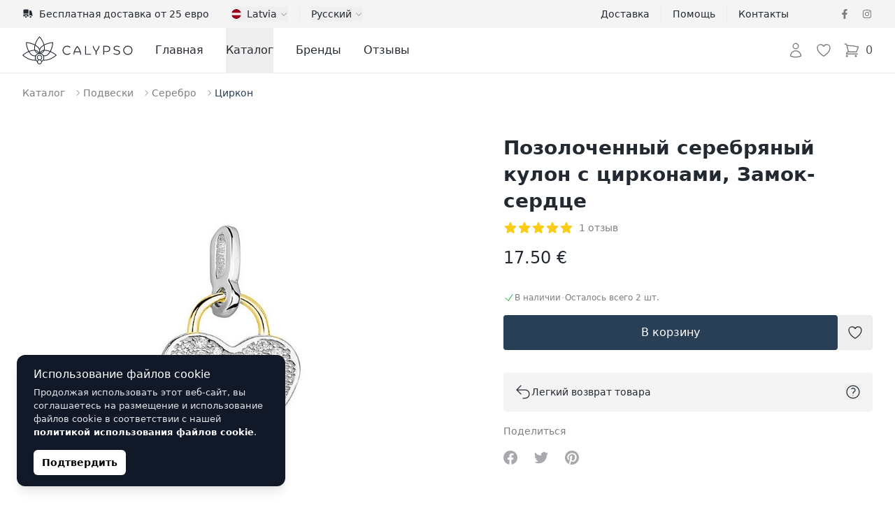

--- FILE ---
content_type: text/html; charset=UTF-8
request_url: https://calypso.lv/ru/shop/pozolocennyi-serebrianyi-kulon-s-cirkonami-zamok-serdce-7424
body_size: 71448
content:
<!DOCTYPE html>
<html lang="ru">
    <head>
        <meta charset="utf-8">
        <meta name="viewport" content="width=device-width, initial-scale=1">

        

        

        
        

        
        
        
        
        

        
        

        
        
        
        

        
        <link rel="apple-touch-icon" sizes="180x180" href="https://calypso.lv/apple-touch-icon.png">
        <link rel="icon" type="image/png" sizes="32x32" href="https://calypso.lv/favicon-32x32.png">
        <link rel="icon" type="image/png" sizes="16x16" href="https://calypso.lv/favicon-16x16.png">
        <link rel="manifest" href="https://calypso.lv/site.webmanifest">
        <link rel="mask-icon" href="https://calypso.lv/safari-pinned-tab.svg" color="#384362">
        <meta name="msapplication-TileColor" content="#384362">
        <meta name="theme-color" content="#ffffff">

        <!-- Scripts -->
        <script type="text/javascript">
    const Ziggy = {"url":"https:\/\/calypso.lv","port":null,"defaults":{},"routes":{"login":{"uri":"ru\/login","methods":["GET","HEAD"]},"logout":{"uri":"ru\/logout","methods":["POST"]},"register":{"uri":"ru\/register","methods":["GET","HEAD"]},"password.request":{"uri":"ru\/password\/reset","methods":["GET","HEAD"]},"password.email":{"uri":"ru\/password\/email","methods":["POST"]},"password.reset":{"uri":"ru\/password\/reset\/{token}","methods":["GET","HEAD"],"parameters":["token"]},"password.update":{"uri":"ru\/password\/reset","methods":["POST"]},"password.confirm":{"uri":"ru\/password\/confirm","methods":["GET","HEAD"]},"home":{"uri":"ru","methods":["GET","HEAD"]},"contact":{"uri":"ru\/contacts","methods":["GET","HEAD"]},"faq":{"uri":"ru\/faq","methods":["GET","HEAD"]},"shipping":{"uri":"ru\/shipping","methods":["GET","HEAD"]},"terms-of-use":{"uri":"ru\/kasutustingimused","methods":["GET","HEAD"]},"privacy-policy":{"uri":"ru\/privaatsuspoliitika","methods":["GET","HEAD"]},"returns":{"uri":"ru\/returns","methods":["GET","HEAD"]},"hire-purchase":{"uri":"ru\/hire-purchase","methods":["GET","HEAD"]},"payment-methods":{"uri":"ru\/payment-methods","methods":["GET","HEAD"]},"brands":{"uri":"ru\/brands","methods":["GET","HEAD"]},"blog.index":{"uri":"ru\/journal","methods":["GET","HEAD"]},"blog.category":{"uri":"ru\/journal\/category\/{slug}","methods":["GET","HEAD"],"parameters":["slug"]},"blog.show":{"uri":"ru\/journal\/{post}","methods":["GET","HEAD"],"parameters":["post"]},"profile.orders":{"uri":"ru\/profile\/orders","methods":["GET","HEAD"]},"profile.orders.show":{"uri":"ru\/profile\/orders\/{order}","methods":["GET","HEAD"],"parameters":["order"],"bindings":{"order":"id"}},"profile.wishlist":{"uri":"ru\/profile\/wishlist","methods":["GET","HEAD"]},"profile.wishlist.destroy":{"uri":"ru\/profile\/wishlist\/{wishlist}","methods":["DELETE"],"parameters":["wishlist"],"bindings":{"wishlist":"id"}},"profile.settings":{"uri":"ru\/profile\/settings","methods":["GET","HEAD"]},"wishlist":{"uri":"ru\/wishlist","methods":["GET","HEAD"]},"checkout":{"uri":"ru\/checkout","methods":["GET","HEAD"]},"checkout.quote":{"uri":"ru\/checkout\/{quote}","methods":["GET","HEAD"],"parameters":["quote"],"bindings":{"quote":"id"}},"checkout.payment":{"uri":"ru\/checkout\/{quote}\/payment","methods":["GET","HEAD"],"parameters":["quote"],"bindings":{"quote":"id"}},"checkout.success":{"uri":"ru\/checkout\/{quote}\/success","methods":["GET","HEAD"],"parameters":["quote"],"bindings":{"quote":"id"}},"reviews":{"uri":"ru\/reviews\/{type?}","methods":["GET","HEAD"],"parameters":["type"]},"product":{"uri":"ru\/shop\/{slug}","methods":["GET","HEAD"],"parameters":["slug"]},"shop.outlet":{"uri":"ru\/outlet","methods":["GET","HEAD"]},"shop.brand":{"uri":"ru\/brands\/{shop_brand}\/{shop_categories?}","methods":["GET","HEAD"],"wheres":{"shop_categories":"^[a-zA-Z\u0430-\u044f\u0410-\u042f0-9-_\\\/]+$"},"parameters":["shop_brand","shop_categories"],"bindings":{"shop_brand":"slug"}},"catalog":{"uri":"ru\/catalog\/{catalog_category?}","methods":["GET","HEAD"],"parameters":["catalog_category"]},"shop.category":{"uri":"ru\/{shop_categories}","methods":["GET","HEAD"],"wheres":{"shop_categories":"^[a-zA-Z\u0430-\u044f\u0410-\u042f0-9-_\\\/]+$"},"parameters":["shop_categories"]}}};

    !function(t,r){"object"==typeof exports&&"undefined"!=typeof module?module.exports=r():"function"==typeof define&&define.amd?define(r):(t||self).route=r()}(this,function(){function t(t,r){for(var e=0;e<r.length;e++){var n=r[e];n.enumerable=n.enumerable||!1,n.configurable=!0,"value"in n&&(n.writable=!0),Object.defineProperty(t,"symbol"==typeof(o=function(t,r){if("object"!=typeof t||null===t)return t;var e=t[Symbol.toPrimitive];if(void 0!==e){var n=e.call(t,"string");if("object"!=typeof n)return n;throw new TypeError("@@toPrimitive must return a primitive value.")}return String(t)}(n.key))?o:String(o),n)}var o}function r(r,e,n){return e&&t(r.prototype,e),n&&t(r,n),Object.defineProperty(r,"prototype",{writable:!1}),r}function e(){return e=Object.assign?Object.assign.bind():function(t){for(var r=1;r<arguments.length;r++){var e=arguments[r];for(var n in e)Object.prototype.hasOwnProperty.call(e,n)&&(t[n]=e[n])}return t},e.apply(this,arguments)}function n(t){return n=Object.setPrototypeOf?Object.getPrototypeOf.bind():function(t){return t.__proto__||Object.getPrototypeOf(t)},n(t)}function o(t,r){return o=Object.setPrototypeOf?Object.setPrototypeOf.bind():function(t,r){return t.__proto__=r,t},o(t,r)}function i(t,r,e){return i=function(){if("undefined"==typeof Reflect||!Reflect.construct)return!1;if(Reflect.construct.sham)return!1;if("function"==typeof Proxy)return!0;try{return Boolean.prototype.valueOf.call(Reflect.construct(Boolean,[],function(){})),!0}catch(t){return!1}}()?Reflect.construct.bind():function(t,r,e){var n=[null];n.push.apply(n,r);var i=new(Function.bind.apply(t,n));return e&&o(i,e.prototype),i},i.apply(null,arguments)}function u(t){var r="function"==typeof Map?new Map:void 0;return u=function(t){if(null===t||-1===Function.toString.call(t).indexOf("[native code]"))return t;if("function"!=typeof t)throw new TypeError("Super expression must either be null or a function");if(void 0!==r){if(r.has(t))return r.get(t);r.set(t,e)}function e(){return i(t,arguments,n(this).constructor)}return e.prototype=Object.create(t.prototype,{constructor:{value:e,enumerable:!1,writable:!0,configurable:!0}}),o(e,t)},u(t)}var f=String.prototype.replace,a=/%20/g,c="RFC3986",l={default:c,formatters:{RFC1738:function(t){return f.call(t,a,"+")},RFC3986:function(t){return String(t)}},RFC1738:"RFC1738",RFC3986:c},s=Object.prototype.hasOwnProperty,v=Array.isArray,p=function(){for(var t=[],r=0;r<256;++r)t.push("%"+((r<16?"0":"")+r.toString(16)).toUpperCase());return t}(),y=function(t,r){for(var e=r&&r.plainObjects?Object.create(null):{},n=0;n<t.length;++n)void 0!==t[n]&&(e[n]=t[n]);return e},d={arrayToObject:y,assign:function(t,r){return Object.keys(r).reduce(function(t,e){return t[e]=r[e],t},t)},combine:function(t,r){return[].concat(t,r)},compact:function(t){for(var r=[{obj:{o:t},prop:"o"}],e=[],n=0;n<r.length;++n)for(var o=r[n],i=o.obj[o.prop],u=Object.keys(i),f=0;f<u.length;++f){var a=u[f],c=i[a];"object"==typeof c&&null!==c&&-1===e.indexOf(c)&&(r.push({obj:i,prop:a}),e.push(c))}return function(t){for(;t.length>1;){var r=t.pop(),e=r.obj[r.prop];if(v(e)){for(var n=[],o=0;o<e.length;++o)void 0!==e[o]&&n.push(e[o]);r.obj[r.prop]=n}}}(r),t},decode:function(t,r,e){var n=t.replace(/\+/g," ");if("iso-8859-1"===e)return n.replace(/%[0-9a-f]{2}/gi,unescape);try{return decodeURIComponent(n)}catch(t){return n}},encode:function(t,r,e,n,o){if(0===t.length)return t;var i=t;if("symbol"==typeof t?i=Symbol.prototype.toString.call(t):"string"!=typeof t&&(i=String(t)),"iso-8859-1"===e)return escape(i).replace(/%u[0-9a-f]{4}/gi,function(t){return"%26%23"+parseInt(t.slice(2),16)+"%3B"});for(var u="",f=0;f<i.length;++f){var a=i.charCodeAt(f);45===a||46===a||95===a||126===a||a>=48&&a<=57||a>=65&&a<=90||a>=97&&a<=122||o===l.RFC1738&&(40===a||41===a)?u+=i.charAt(f):a<128?u+=p[a]:a<2048?u+=p[192|a>>6]+p[128|63&a]:a<55296||a>=57344?u+=p[224|a>>12]+p[128|a>>6&63]+p[128|63&a]:(a=65536+((1023&a)<<10|1023&i.charCodeAt(f+=1)),u+=p[240|a>>18]+p[128|a>>12&63]+p[128|a>>6&63]+p[128|63&a])}return u},isBuffer:function(t){return!(!t||"object"!=typeof t||!(t.constructor&&t.constructor.isBuffer&&t.constructor.isBuffer(t)))},isRegExp:function(t){return"[object RegExp]"===Object.prototype.toString.call(t)},maybeMap:function(t,r){if(v(t)){for(var e=[],n=0;n<t.length;n+=1)e.push(r(t[n]));return e}return r(t)},merge:function t(r,e,n){if(!e)return r;if("object"!=typeof e){if(v(r))r.push(e);else{if(!r||"object"!=typeof r)return[r,e];(n&&(n.plainObjects||n.allowPrototypes)||!s.call(Object.prototype,e))&&(r[e]=!0)}return r}if(!r||"object"!=typeof r)return[r].concat(e);var o=r;return v(r)&&!v(e)&&(o=y(r,n)),v(r)&&v(e)?(e.forEach(function(e,o){if(s.call(r,o)){var i=r[o];i&&"object"==typeof i&&e&&"object"==typeof e?r[o]=t(i,e,n):r.push(e)}else r[o]=e}),r):Object.keys(e).reduce(function(r,o){var i=e[o];return r[o]=s.call(r,o)?t(r[o],i,n):i,r},o)}},b=Object.prototype.hasOwnProperty,h={brackets:function(t){return t+"[]"},comma:"comma",indices:function(t,r){return t+"["+r+"]"},repeat:function(t){return t}},g=Array.isArray,m=String.prototype.split,j=Array.prototype.push,w=function(t,r){j.apply(t,g(r)?r:[r])},O=Date.prototype.toISOString,E=l.default,R={addQueryPrefix:!1,allowDots:!1,charset:"utf-8",charsetSentinel:!1,delimiter:"&",encode:!0,encoder:d.encode,encodeValuesOnly:!1,format:E,formatter:l.formatters[E],indices:!1,serializeDate:function(t){return O.call(t)},skipNulls:!1,strictNullHandling:!1},S=function t(r,e,n,o,i,u,f,a,c,l,s,v,p,y){var b,h=r;if("function"==typeof f?h=f(e,h):h instanceof Date?h=l(h):"comma"===n&&g(h)&&(h=d.maybeMap(h,function(t){return t instanceof Date?l(t):t})),null===h){if(o)return u&&!p?u(e,R.encoder,y,"key",s):e;h=""}if("string"==typeof(b=h)||"number"==typeof b||"boolean"==typeof b||"symbol"==typeof b||"bigint"==typeof b||d.isBuffer(h)){if(u){var j=p?e:u(e,R.encoder,y,"key",s);if("comma"===n&&p){for(var O=m.call(String(h),","),E="",S=0;S<O.length;++S)E+=(0===S?"":",")+v(u(O[S],R.encoder,y,"value",s));return[v(j)+"="+E]}return[v(j)+"="+v(u(h,R.encoder,y,"value",s))]}return[v(e)+"="+v(String(h))]}var T,k=[];if(void 0===h)return k;if("comma"===n&&g(h))T=[{value:h.length>0?h.join(",")||null:void 0}];else if(g(f))T=f;else{var x=Object.keys(h);T=a?x.sort(a):x}for(var N=0;N<T.length;++N){var C=T[N],A="object"==typeof C&&void 0!==C.value?C.value:h[C];if(!i||null!==A){var D=g(h)?"function"==typeof n?n(e,C):e:e+(c?"."+C:"["+C+"]");w(k,t(A,D,n,o,i,u,f,a,c,l,s,v,p,y))}}return k},T=Object.prototype.hasOwnProperty,k=Array.isArray,x={allowDots:!1,allowPrototypes:!1,arrayLimit:20,charset:"utf-8",charsetSentinel:!1,comma:!1,decoder:d.decode,delimiter:"&",depth:5,ignoreQueryPrefix:!1,interpretNumericEntities:!1,parameterLimit:1e3,parseArrays:!0,plainObjects:!1,strictNullHandling:!1},N=function(t){return t.replace(/&#(\d+);/g,function(t,r){return String.fromCharCode(parseInt(r,10))})},C=function(t,r){return t&&"string"==typeof t&&r.comma&&t.indexOf(",")>-1?t.split(","):t},A=function(t,r,e,n){if(t){var o=e.allowDots?t.replace(/\.([^.[]+)/g,"[$1]"):t,i=/(\[[^[\]]*])/g,u=e.depth>0&&/(\[[^[\]]*])/.exec(o),f=u?o.slice(0,u.index):o,a=[];if(f){if(!e.plainObjects&&T.call(Object.prototype,f)&&!e.allowPrototypes)return;a.push(f)}for(var c=0;e.depth>0&&null!==(u=i.exec(o))&&c<e.depth;){if(c+=1,!e.plainObjects&&T.call(Object.prototype,u[1].slice(1,-1))&&!e.allowPrototypes)return;a.push(u[1])}return u&&a.push("["+o.slice(u.index)+"]"),function(t,r,e,n){for(var o=n?r:C(r,e),i=t.length-1;i>=0;--i){var u,f=t[i];if("[]"===f&&e.parseArrays)u=[].concat(o);else{u=e.plainObjects?Object.create(null):{};var a="["===f.charAt(0)&&"]"===f.charAt(f.length-1)?f.slice(1,-1):f,c=parseInt(a,10);e.parseArrays||""!==a?!isNaN(c)&&f!==a&&String(c)===a&&c>=0&&e.parseArrays&&c<=e.arrayLimit?(u=[])[c]=o:"__proto__"!==a&&(u[a]=o):u={0:o}}o=u}return o}(a,r,e,n)}},D=function(t,r){var e=function(t){if(!t)return x;if(null!=t.decoder&&"function"!=typeof t.decoder)throw new TypeError("Decoder has to be a function.");if(void 0!==t.charset&&"utf-8"!==t.charset&&"iso-8859-1"!==t.charset)throw new TypeError("The charset option must be either utf-8, iso-8859-1, or undefined");return{allowDots:void 0===t.allowDots?x.allowDots:!!t.allowDots,allowPrototypes:"boolean"==typeof t.allowPrototypes?t.allowPrototypes:x.allowPrototypes,arrayLimit:"number"==typeof t.arrayLimit?t.arrayLimit:x.arrayLimit,charset:void 0===t.charset?x.charset:t.charset,charsetSentinel:"boolean"==typeof t.charsetSentinel?t.charsetSentinel:x.charsetSentinel,comma:"boolean"==typeof t.comma?t.comma:x.comma,decoder:"function"==typeof t.decoder?t.decoder:x.decoder,delimiter:"string"==typeof t.delimiter||d.isRegExp(t.delimiter)?t.delimiter:x.delimiter,depth:"number"==typeof t.depth||!1===t.depth?+t.depth:x.depth,ignoreQueryPrefix:!0===t.ignoreQueryPrefix,interpretNumericEntities:"boolean"==typeof t.interpretNumericEntities?t.interpretNumericEntities:x.interpretNumericEntities,parameterLimit:"number"==typeof t.parameterLimit?t.parameterLimit:x.parameterLimit,parseArrays:!1!==t.parseArrays,plainObjects:"boolean"==typeof t.plainObjects?t.plainObjects:x.plainObjects,strictNullHandling:"boolean"==typeof t.strictNullHandling?t.strictNullHandling:x.strictNullHandling}}(r);if(""===t||null==t)return e.plainObjects?Object.create(null):{};for(var n="string"==typeof t?function(t,r){var e,n={},o=(r.ignoreQueryPrefix?t.replace(/^\?/,""):t).split(r.delimiter,Infinity===r.parameterLimit?void 0:r.parameterLimit),i=-1,u=r.charset;if(r.charsetSentinel)for(e=0;e<o.length;++e)0===o[e].indexOf("utf8=")&&("utf8=%E2%9C%93"===o[e]?u="utf-8":"utf8=%26%2310003%3B"===o[e]&&(u="iso-8859-1"),i=e,e=o.length);for(e=0;e<o.length;++e)if(e!==i){var f,a,c=o[e],l=c.indexOf("]="),s=-1===l?c.indexOf("="):l+1;-1===s?(f=r.decoder(c,x.decoder,u,"key"),a=r.strictNullHandling?null:""):(f=r.decoder(c.slice(0,s),x.decoder,u,"key"),a=d.maybeMap(C(c.slice(s+1),r),function(t){return r.decoder(t,x.decoder,u,"value")})),a&&r.interpretNumericEntities&&"iso-8859-1"===u&&(a=N(a)),c.indexOf("[]=")>-1&&(a=k(a)?[a]:a),n[f]=T.call(n,f)?d.combine(n[f],a):a}return n}(t,e):t,o=e.plainObjects?Object.create(null):{},i=Object.keys(n),u=0;u<i.length;++u){var f=i[u],a=A(f,n[f],e,"string"==typeof t);o=d.merge(o,a,e)}return d.compact(o)},$=/*#__PURE__*/function(){function t(t,r,e){var n,o;this.name=t,this.definition=r,this.bindings=null!=(n=r.bindings)?n:{},this.wheres=null!=(o=r.wheres)?o:{},this.config=e}var e=t.prototype;return e.matchesUrl=function(t){var r=this;if(!this.definition.methods.includes("GET"))return!1;var e=this.template.replace(/(\/?){([^}?]*)(\??)}/g,function(t,e,n,o){var i,u="(?<"+n+">"+((null==(i=r.wheres[n])?void 0:i.replace(/(^\^)|(\$$)/g,""))||"[^/?]+")+")";return o?"("+e+u+")?":""+e+u}).replace(/^\w+:\/\//,""),n=t.replace(/^\w+:\/\//,"").split("?"),o=n[0],i=n[1],u=new RegExp("^"+e+"/?$").exec(decodeURI(o));if(u){for(var f in u.groups)u.groups[f]="string"==typeof u.groups[f]?decodeURIComponent(u.groups[f]):u.groups[f];return{params:u.groups,query:D(i)}}return!1},e.compile=function(t){var r=this;return this.parameterSegments.length?this.template.replace(/{([^}?]+)(\??)}/g,function(e,n,o){var i,u;if(!o&&[null,void 0].includes(t[n]))throw new Error("Ziggy error: '"+n+"' parameter is required for route '"+r.name+"'.");if(r.wheres[n]&&!new RegExp("^"+(o?"("+r.wheres[n]+")?":r.wheres[n])+"$").test(null!=(u=t[n])?u:""))throw new Error("Ziggy error: '"+n+"' parameter does not match required format '"+r.wheres[n]+"' for route '"+r.name+"'.");return encodeURI(null!=(i=t[n])?i:"").replace(/%7C/g,"|").replace(/%25/g,"%").replace(/\$/g,"%24")}).replace(this.origin+"//",this.origin+"/").replace(/\/+$/,""):this.template},r(t,[{key:"template",get:function(){var t=(this.origin+"/"+this.definition.uri).replace(/\/+$/,"");return""===t?"/":t}},{key:"origin",get:function(){return this.config.absolute?this.definition.domain?""+this.config.url.match(/^\w+:\/\//)[0]+this.definition.domain+(this.config.port?":"+this.config.port:""):this.config.url:""}},{key:"parameterSegments",get:function(){var t,r;return null!=(t=null==(r=this.template.match(/{[^}?]+\??}/g))?void 0:r.map(function(t){return{name:t.replace(/{|\??}/g,""),required:!/\?}$/.test(t)}}))?t:[]}}]),t}(),F=/*#__PURE__*/function(t){var n,i;function u(r,n,o,i){var u;if(void 0===o&&(o=!0),(u=t.call(this)||this).t=null!=i?i:"undefined"!=typeof Ziggy?Ziggy:null==globalThis?void 0:globalThis.Ziggy,u.t=e({},u.t,{absolute:o}),r){if(!u.t.routes[r])throw new Error("Ziggy error: route '"+r+"' is not in the route list.");u.i=new $(r,u.t.routes[r],u.t),u.u=u.l(n)}return u}i=t,(n=u).prototype=Object.create(i.prototype),n.prototype.constructor=n,o(n,i);var f=u.prototype;return f.toString=function(){var t=this,r=Object.keys(this.u).filter(function(r){return!t.i.parameterSegments.some(function(t){return t.name===r})}).filter(function(t){return"_query"!==t}).reduce(function(r,n){var o;return e({},r,((o={})[n]=t.u[n],o))},{});return this.i.compile(this.u)+function(t,r){var e,n=t,o=function(t){if(!t)return R;if(null!=t.encoder&&"function"!=typeof t.encoder)throw new TypeError("Encoder has to be a function.");var r=t.charset||R.charset;if(void 0!==t.charset&&"utf-8"!==t.charset&&"iso-8859-1"!==t.charset)throw new TypeError("The charset option must be either utf-8, iso-8859-1, or undefined");var e=l.default;if(void 0!==t.format){if(!b.call(l.formatters,t.format))throw new TypeError("Unknown format option provided.");e=t.format}var n=l.formatters[e],o=R.filter;return("function"==typeof t.filter||g(t.filter))&&(o=t.filter),{addQueryPrefix:"boolean"==typeof t.addQueryPrefix?t.addQueryPrefix:R.addQueryPrefix,allowDots:void 0===t.allowDots?R.allowDots:!!t.allowDots,charset:r,charsetSentinel:"boolean"==typeof t.charsetSentinel?t.charsetSentinel:R.charsetSentinel,delimiter:void 0===t.delimiter?R.delimiter:t.delimiter,encode:"boolean"==typeof t.encode?t.encode:R.encode,encoder:"function"==typeof t.encoder?t.encoder:R.encoder,encodeValuesOnly:"boolean"==typeof t.encodeValuesOnly?t.encodeValuesOnly:R.encodeValuesOnly,filter:o,format:e,formatter:n,serializeDate:"function"==typeof t.serializeDate?t.serializeDate:R.serializeDate,skipNulls:"boolean"==typeof t.skipNulls?t.skipNulls:R.skipNulls,sort:"function"==typeof t.sort?t.sort:null,strictNullHandling:"boolean"==typeof t.strictNullHandling?t.strictNullHandling:R.strictNullHandling}}(r);"function"==typeof o.filter?n=(0,o.filter)("",n):g(o.filter)&&(e=o.filter);var i=[];if("object"!=typeof n||null===n)return"";var u=h[r&&r.arrayFormat in h?r.arrayFormat:r&&"indices"in r?r.indices?"indices":"repeat":"indices"];e||(e=Object.keys(n)),o.sort&&e.sort(o.sort);for(var f=0;f<e.length;++f){var a=e[f];o.skipNulls&&null===n[a]||w(i,S(n[a],a,u,o.strictNullHandling,o.skipNulls,o.encode?o.encoder:null,o.filter,o.sort,o.allowDots,o.serializeDate,o.format,o.formatter,o.encodeValuesOnly,o.charset))}var c=i.join(o.delimiter),s=!0===o.addQueryPrefix?"?":"";return o.charsetSentinel&&(s+="iso-8859-1"===o.charset?"utf8=%26%2310003%3B&":"utf8=%E2%9C%93&"),c.length>0?s+c:""}(e({},r,this.u._query),{addQueryPrefix:!0,arrayFormat:"indices",encodeValuesOnly:!0,skipNulls:!0,encoder:function(t,r){return"boolean"==typeof t?Number(t):r(t)}})},f.v=function(t){var r=this;t?this.t.absolute&&t.startsWith("/")&&(t=this.p().host+t):t=this.h();var n={},o=Object.entries(this.t.routes).find(function(e){return n=new $(e[0],e[1],r.t).matchesUrl(t)})||[void 0,void 0];return e({name:o[0]},n,{route:o[1]})},f.h=function(){var t=this.p(),r=t.pathname,e=t.search;return(this.t.absolute?t.host+r:r.replace(this.t.url.replace(/^\w*:\/\/[^/]+/,""),"").replace(/^\/+/,"/"))+e},f.current=function(t,r){var n=this.v(),o=n.name,i=n.params,u=n.query,f=n.route;if(!t)return o;var a=new RegExp("^"+t.replace(/\./g,"\\.").replace(/\*/g,".*")+"$").test(o);if([null,void 0].includes(r)||!a)return a;var c=new $(o,f,this.t);r=this.l(r,c);var l=e({},i,u);return!(!Object.values(r).every(function(t){return!t})||Object.values(l).some(function(t){return void 0!==t}))||function t(r,e){return Object.entries(r).every(function(r){var n=r[0],o=r[1];return Array.isArray(o)&&Array.isArray(e[n])?o.every(function(t){return e[n].includes(t)}):"object"==typeof o&&"object"==typeof e[n]&&null!==o&&null!==e[n]?t(o,e[n]):e[n]==o})}(r,l)},f.p=function(){var t,r,e,n,o,i,u="undefined"!=typeof window?window.location:{},f=u.host,a=u.pathname,c=u.search;return{host:null!=(t=null==(r=this.t.location)?void 0:r.host)?t:void 0===f?"":f,pathname:null!=(e=null==(n=this.t.location)?void 0:n.pathname)?e:void 0===a?"":a,search:null!=(o=null==(i=this.t.location)?void 0:i.search)?o:void 0===c?"":c}},f.has=function(t){return Object.keys(this.t.routes).includes(t)},f.l=function(t,r){var n=this;void 0===t&&(t={}),void 0===r&&(r=this.i),null!=t||(t={}),t=["string","number"].includes(typeof t)?[t]:t;var o=r.parameterSegments.filter(function(t){return!n.t.defaults[t.name]});if(Array.isArray(t))t=t.reduce(function(t,r,n){var i,u;return e({},t,o[n]?((i={})[o[n].name]=r,i):"object"==typeof r?r:((u={})[r]="",u))},{});else if(1===o.length&&!t[o[0].name]&&(t.hasOwnProperty(Object.values(r.bindings)[0])||t.hasOwnProperty("id"))){var i;(i={})[o[0].name]=t,t=i}return e({},this.g(r),this.m(t,r))},f.g=function(t){var r=this;return t.parameterSegments.filter(function(t){return r.t.defaults[t.name]}).reduce(function(t,n,o){var i,u=n.name;return e({},t,((i={})[u]=r.t.defaults[u],i))},{})},f.m=function(t,r){var n=r.bindings,o=r.parameterSegments;return Object.entries(t).reduce(function(t,r){var i,u,f=r[0],a=r[1];if(!a||"object"!=typeof a||Array.isArray(a)||!o.some(function(t){return t.name===f}))return e({},t,((u={})[f]=a,u));if(!a.hasOwnProperty(n[f])){if(!a.hasOwnProperty("id"))throw new Error("Ziggy error: object passed as '"+f+"' parameter is missing route model binding key '"+n[f]+"'.");n[f]="id"}return e({},t,((i={})[f]=a[n[f]],i))},{})},f.valueOf=function(){return this.toString()},f.check=function(t){return this.has(t)},r(u,[{key:"params",get:function(){var t=this.v();return e({},t.params,t.query)}}]),u}(/*#__PURE__*/u(String));return function(t,r,e,n){var o=new F(t,r,e,n);return t?o.toString():o}});

</script>        <link rel="preload" as="style" href="https://calypso.lv/build/assets/app-DY9bwWfb.css" /><link rel="preload" as="style" href="https://calypso.lv/build/assets/ProductGallery-h2q96-Je.css" /><link rel="preload" as="style" href="https://calypso.lv/build/assets/navigation-CteQybwo.css" /><link rel="preload" as="style" href="https://calypso.lv/build/assets/swiper-CCFQLFkR.css" /><link rel="modulepreload" href="https://calypso.lv/build/assets/app-CKWqS0mf.js" /><link rel="modulepreload" href="https://calypso.lv/build/assets/ProductShow-BFTISDwN.js" /><link rel="modulepreload" href="https://calypso.lv/build/assets/Breadcrumbs.vue_vue_type_script_setup_true_lang-DdCVUCUC.js" /><link rel="modulepreload" href="https://calypso.lv/build/assets/ApplicationHead.vue_vue_type_script_setup_true_lang-DnbMaf2r.js" /><link rel="modulepreload" href="https://calypso.lv/build/assets/TextLink.vue_vue_type_script_setup_true_lang-BYEdbAkw.js" /><link rel="modulepreload" href="https://calypso.lv/build/assets/ProductVariantCard.vue_vue_type_script_setup_true_lang-D6BCC46f.js" /><link rel="modulepreload" href="https://calypso.lv/build/assets/Rating.vue_vue_type_script_setup_true_lang-BJL9comN.js" /><link rel="modulepreload" href="https://calypso.lv/build/assets/ProductBrand.vue_vue_type_script_setup_true_lang-CkEzOeqw.js" /><link rel="modulepreload" href="https://calypso.lv/build/assets/ProductCharacteristics.vue_vue_type_script_setup_true_lang-Db4UrD3V.js" /><link rel="modulepreload" href="https://calypso.lv/build/assets/ProductDescription.vue_vue_type_script_setup_true_lang-COA0xKtO.js" /><link rel="modulepreload" href="https://calypso.lv/build/assets/ProductGallery-DO0zqtIi.js" /><link rel="modulepreload" href="https://calypso.lv/build/assets/ProductReviews.vue_vue_type_script_setup_true_lang--HNHH-kb.js" /><link rel="modulepreload" href="https://calypso.lv/build/assets/ProductReviewsSummary.vue_vue_type_script_setup_true_lang-BY2DwgJB.js" /><link rel="modulepreload" href="https://calypso.lv/build/assets/ProductShipping.vue_vue_type_script_setup_true_lang-Dd_8QZ5d.js" /><link rel="modulepreload" href="https://calypso.lv/build/assets/RingSizeChart.vue_vue_type_script_setup_true_lang-Bmor-qib.js" /><link rel="modulepreload" href="https://calypso.lv/build/assets/_stringToArray-DJwmrXL8.js" /><link rel="modulepreload" href="https://calypso.lv/build/assets/_baseProperty-CkofXAG8.js" /><link rel="modulepreload" href="https://calypso.lv/build/assets/ChevronRightIcon-CSpH7d-m.js" /><link rel="modulepreload" href="https://calypso.lv/build/assets/Card.vue_vue_type_script_setup_true_lang-CDJ_RhJv.js" /><link rel="modulepreload" href="https://calypso.lv/build/assets/CardTitle.vue_vue_type_script_setup_true_lang-4qiKJ-hg.js" /><link rel="modulepreload" href="https://calypso.lv/build/assets/CardSubtitle.vue_vue_type_script_setup_true_lang-D212HAde.js" /><link rel="modulepreload" href="https://calypso.lv/build/assets/ShoppingBagIcon-DxiYbXW3.js" /><link rel="modulepreload" href="https://calypso.lv/build/assets/CardFooterNavLink.vue_vue_type_script_setup_true_lang-B--qPviR.js" /><link rel="modulepreload" href="https://calypso.lv/build/assets/swiper-DpcKNugc.js" /><link rel="modulepreload" href="https://calypso.lv/build/assets/ChevronLeftIcon-C7CxIERb.js" /><link rel="modulepreload" href="https://calypso.lv/build/assets/ChevronRightIcon-L6xXBIVA.js" /><link rel="modulepreload" href="https://calypso.lv/build/assets/TruckIcon-Cpp_s0hi.js" /><link rel="stylesheet" href="https://calypso.lv/build/assets/app-DY9bwWfb.css" /><link rel="stylesheet" href="https://calypso.lv/build/assets/ProductGallery-h2q96-Je.css" /><link rel="stylesheet" href="https://calypso.lv/build/assets/navigation-CteQybwo.css" /><link rel="stylesheet" href="https://calypso.lv/build/assets/swiper-CCFQLFkR.css" /><script type="module" src="https://calypso.lv/build/assets/app-CKWqS0mf.js"></script><script type="module" src="https://calypso.lv/build/assets/ProductShow-BFTISDwN.js"></script>        <link rel="canonical" href="https://calypso.lv/ru/shop/pozolocennyi-serebrianyi-kulon-s-cirkonami-zamok-serdce-7424" inertia>
<link rel="alternate" hreflang="ru-EE" href="https://calypso.ee/ru/shop/pozolocennyi-serebrianyi-kulon-s-cirkonami-zamok-serdce-7424" inertia>
<link rel="alternate" hreflang="en-EE" href="https://calypso.ee/en/shop/gold-plated-silver-pendant-with-zircons-lock-heart-7424" inertia>
<link rel="alternate" hreflang="ru-LV" href="https://calypso.lv/ru/shop/pozolocennyi-serebrianyi-kulon-s-cirkonami-zamok-serdce-7424" inertia>
<link rel="alternate" hreflang="en-LV" href="https://calypso.lv/en/shop/gold-plated-silver-pendant-with-zircons-lock-heart-7424" inertia>
<link rel="alternate" hreflang="ru-LT" href="https://calypso.lt/ru/shop/pozolocennyi-serebrianyi-kulon-s-cirkonami-zamok-serdce-7424" inertia>
<link rel="alternate" hreflang="en-LT" href="https://calypso.lt/en/shop/gold-plated-silver-pendant-with-zircons-lock-heart-7424" inertia>
<link rel="alternate" hreflang="et" href="https://calypso.ee/et/shop/kullatud-hobedast-ripats-tsirkoonidega-lukusuda-7424" inertia>
<link rel="alternate" hreflang="lv" href="https://calypso.lv/lv/shop/apzeltits-sudraba-kulons-ar-cirkoniem-sledzene-sirds-7424" inertia>
<link rel="alternate" hreflang="lt" href="https://calypso.lt/lt/shop/paauksuotas-sidabrinis-pakabukas-su-cirkoniais-uzraktas-sirdele-7424" inertia>
<link rel="alternate" hreflang="fi" href="https://calypsojewelry.com/fi/shop/kullattu-hopeariipus-zirkoneilla-lukkosydan-7424" inertia>
<link rel="alternate" hreflang="ru" href="https://calypsojewelry.com/ru/shop/pozolocennyi-serebrianyi-kulon-s-cirkonami-zamok-serdce-7424" inertia>
<link rel="alternate" hreflang="en" href="https://calypsojewelry.com/en/shop/gold-plated-silver-pendant-with-zircons-lock-heart-7424" inertia>
<meta property="og:locale" content="ru-LV" inertia>
<meta property="og:url" content="https://calypso.lv/ru/shop/pozolocennyi-serebrianyi-kulon-s-cirkonami-zamok-serdce-7424" inertia>
<meta property="og:site_name" content="Calypso" inertia>
<script type="application/ld+json" inertia>{"@context":"https://schema.org","@id":"https://calypso.ee/#organization","@type":"OnlineStore","name":"Calypso OÜ","alternateName":"Calypso","url":"https://calypso.lv","logo":"https://calypso.lv/images/company-logo.png","sameAs":["https://www.facebook.com/CalypsoEesti/","https://www.instagram.com/calypso_eesti/"],"contactPoint":{"contactType":"Customer Service","email":"info@calypso.ee"},"hasMerchantReturnPolicy":{"@id":"https://calypso.ee/returns#policy","@type":"MerchantReturnPolicy","applicableCountry":["EE","LV","LT","FI","SE","PL","DE"],"returnPolicyCountry":"EE","returnPolicyCategory":"https://schema.org/MerchantReturnFiniteReturnWindow","merchantReturnDays":14,"itemCondition":["https://schema.org/NewCondition","https://schema.org/DamagedCondition"],"returnMethod":"https://schema.org/ReturnByMail","returnFees":"https://schema.org/FreeReturn","refundType":"https://schema.org/FullRefund","returnLabelSource":"https://schema.org/ReturnLabelDownloadAndPrint","merchantReturnLink":"https://calypso.lv/ru/returns"},"hasShippingService":{"@id":"https://calypso.ee/shipping#policy","@type":"ShippingService","fulfillmentType":"FulfillmentTypeDelivery","handlingTime":{"@type":"ServicePeriod","businessDays":["https://schema.org/Monday","https://schema.org/Tuesday","https://schema.org/Wednesday","https://schema.org/Thursday","https://schema.org/Friday"],"cutoffTime":"13:00:00-07:00","duration":{"@type":"QuantitativeValue","minValue":0,"maxValue":1,"unitCode":"DAY"},"shippingConditions":[[{"@type":"ShippingConditions","shippingDestination":[{"@type":"DefinedRegion","addressCountry":"EE"}],"orderValue":{"@type":"MonetaryAmount","minValue":0,"maxValue":24.99,"currency":"EUR"},"shippingRate":{"@type":"MonetaryAmount","value":2.4,"currency":"EUR"},"transitTime":{"@type":"ServicePeriod","duration":{"@type":"QuantitativeValue","minValue":1,"maxValue":2,"unitCode":"DAY"},"businessDays":["https://schema.org/Monday","https://schema.org/Tuesday","https://schema.org/Wednesday","https://schema.org/Thursday","https://schema.org/Friday"]}},{"@type":"ShippingConditions","shippingDestination":[{"@type":"DefinedRegion","addressCountry":"EE"}],"orderValue":{"@type":"MonetaryAmount","minValue":25,"currency":"EUR"},"shippingRate":{"@type":"MonetaryAmount","value":0,"currency":"EUR"},"transitTime":{"@type":"ServicePeriod","duration":{"@type":"QuantitativeValue","minValue":1,"maxValue":2,"unitCode":"DAY"},"businessDays":["https://schema.org/Monday","https://schema.org/Tuesday","https://schema.org/Wednesday","https://schema.org/Thursday","https://schema.org/Friday"]}}],[{"@type":"ShippingConditions","shippingDestination":[{"@type":"DefinedRegion","addressCountry":"LV"}],"orderValue":{"@type":"MonetaryAmount","minValue":0,"maxValue":29.99,"currency":"EUR"},"shippingRate":{"@type":"MonetaryAmount","value":2.9,"currency":"EUR"},"transitTime":{"@type":"ServicePeriod","duration":{"@type":"QuantitativeValue","minValue":1,"maxValue":3,"unitCode":"DAY"},"businessDays":["https://schema.org/Monday","https://schema.org/Tuesday","https://schema.org/Wednesday","https://schema.org/Thursday","https://schema.org/Friday"]}},{"@type":"ShippingConditions","shippingDestination":[{"@type":"DefinedRegion","addressCountry":"LV"}],"orderValue":{"@type":"MonetaryAmount","minValue":30,"currency":"EUR"},"shippingRate":{"@type":"MonetaryAmount","value":0,"currency":"EUR"},"transitTime":{"@type":"ServicePeriod","duration":{"@type":"QuantitativeValue","minValue":1,"maxValue":3,"unitCode":"DAY"},"businessDays":["https://schema.org/Monday","https://schema.org/Tuesday","https://schema.org/Wednesday","https://schema.org/Thursday","https://schema.org/Friday"]}}],[{"@type":"ShippingConditions","shippingDestination":[{"@type":"DefinedRegion","addressCountry":"LT"}],"orderValue":{"@type":"MonetaryAmount","minValue":0,"maxValue":29.99,"currency":"EUR"},"shippingRate":{"@type":"MonetaryAmount","value":3.5,"currency":"EUR"},"transitTime":{"@type":"ServicePeriod","duration":{"@type":"QuantitativeValue","minValue":1,"maxValue":3,"unitCode":"DAY"},"businessDays":["https://schema.org/Monday","https://schema.org/Tuesday","https://schema.org/Wednesday","https://schema.org/Thursday","https://schema.org/Friday"]}},{"@type":"ShippingConditions","shippingDestination":[{"@type":"DefinedRegion","addressCountry":"LT"}],"orderValue":{"@type":"MonetaryAmount","minValue":30,"currency":"EUR"},"shippingRate":{"@type":"MonetaryAmount","value":0,"currency":"EUR"},"transitTime":{"@type":"ServicePeriod","duration":{"@type":"QuantitativeValue","minValue":1,"maxValue":3,"unitCode":"DAY"},"businessDays":["https://schema.org/Monday","https://schema.org/Tuesday","https://schema.org/Wednesday","https://schema.org/Thursday","https://schema.org/Friday"]}}],[{"@type":"ShippingConditions","shippingDestination":[{"@type":"DefinedRegion","addressCountry":"FI"}],"orderValue":{"@type":"MonetaryAmount","minValue":0,"maxValue":49.99,"currency":"EUR"},"shippingRate":{"@type":"MonetaryAmount","value":6.3,"currency":"EUR"},"transitTime":{"@type":"ServicePeriod","duration":{"@type":"QuantitativeValue","minValue":1,"maxValue":3,"unitCode":"DAY"},"businessDays":["https://schema.org/Monday","https://schema.org/Tuesday","https://schema.org/Wednesday","https://schema.org/Thursday","https://schema.org/Friday"]}},{"@type":"ShippingConditions","shippingDestination":[{"@type":"DefinedRegion","addressCountry":"FI"}],"orderValue":{"@type":"MonetaryAmount","minValue":50,"currency":"EUR"},"shippingRate":{"@type":"MonetaryAmount","value":0,"currency":"EUR"},"transitTime":{"@type":"ServicePeriod","duration":{"@type":"QuantitativeValue","minValue":1,"maxValue":3,"unitCode":"DAY"},"businessDays":["https://schema.org/Monday","https://schema.org/Tuesday","https://schema.org/Wednesday","https://schema.org/Thursday","https://schema.org/Friday"]}}],[{"@type":"ShippingConditions","shippingDestination":[{"@type":"DefinedRegion","addressCountry":"SE"}],"orderValue":{"@type":"MonetaryAmount","minValue":0,"maxValue":49.99,"currency":"EUR"},"shippingRate":{"@type":"MonetaryAmount","value":7.6,"currency":"EUR"},"transitTime":{"@type":"ServicePeriod","duration":{"@type":"QuantitativeValue","minValue":2,"maxValue":4,"unitCode":"DAY"},"businessDays":["https://schema.org/Monday","https://schema.org/Tuesday","https://schema.org/Wednesday","https://schema.org/Thursday","https://schema.org/Friday"]}},{"@type":"ShippingConditions","shippingDestination":[{"@type":"DefinedRegion","addressCountry":"SE"}],"orderValue":{"@type":"MonetaryAmount","minValue":50,"currency":"EUR"},"shippingRate":{"@type":"MonetaryAmount","value":0,"currency":"EUR"},"transitTime":{"@type":"ServicePeriod","duration":{"@type":"QuantitativeValue","minValue":2,"maxValue":4,"unitCode":"DAY"},"businessDays":["https://schema.org/Monday","https://schema.org/Tuesday","https://schema.org/Wednesday","https://schema.org/Thursday","https://schema.org/Friday"]}}]]}}}</script>
<script type="application/ld+json" inertia>{"@context":"https://schema.org","@type":"BreadcrumbList","itemListElement":[{"@type":"ListItem","position":1,"name":"Каталог","item":"https://calypso.lv/ru/catalog"},{"@type":"ListItem","position":2,"name":"Подвески","item":"https://calypso.lv/ru/catalog/pendants"},{"@type":"ListItem","position":3,"name":"Серебро","item":"https://calypso.lv/ru/catalog/silver-pendants"},{"@type":"ListItem","position":4,"name":"Циркон","item":"https://calypso.lv/ru/catalog?material=1&product_type=805&stone_type=112"}]}</script>
<meta property="og:title" content="Позолоченный серебряный кулон с цирконами, Замок-сердце | Интернет-магазин Calypso" inertia>
<meta property="og:type" content="product" inertia>
<meta property="og:title" content="Позолоченный серебряный кулон с цирконами, Замок-сердце" inertia>
<meta property="og:description" content="Откройте для себя элегантность с этим подвесом-сердечком Sentiell Lock-heart, созданным с мастерством из родированного серебра 925 пробы с акцентом из 24-каратного желтого золота. Его сердцеобразная форма усыпана сверкающими белыми цирконами, добавл..." inertia>
<meta property="og:image" content="https://assets.calypso.ee/media/18942/conversions/kYERtCAWOq8J1a2e-800px.jpg" inertia>
<meta property="product:locale" content="ru-LV" inertia>
<meta property="product:condition" content="new" inertia>
<meta property="product:availability" content="out of stock" inertia>
<meta property="product:price:amount" content="17.50" inertia>
<meta property="product:price:currency" content="EUR" inertia>
<meta property="product:item_group_id" content="product_7424" inertia>
<meta name="description" content="Откройте для себя элегантность с этим подвесом-сердечком Sentiell Lock-heart, созданным с мастерством из родированного серебра 925 пробы с акцентом..." inertia>
<meta name="robots" content="max-snippet:-1, max-image-preview:large, max-video-preview:-1" inertia>
<script type="application/ld+json" inertia>{"@context":"https://schema.org/","@type":"Product","productID":7424,"name":"Позолоченный серебряный кулон с цирконами, Замок-сердце","image":["https://assets.calypso.ee/media/18942/conversions/kYERtCAWOq8J1a2e-800px.jpg"],"description":"Откройте для себя элегантность с этим подвесом-сердечком Sentiell Lock-heart, созданным с мастерством из родированного серебра 925 пробы с акцентом из 24-каратного желтого золота. Его сердцеобразная форма усыпана сверкающими белыми цирконами, добавляя роскошного блеска, который привлекает внимание каждого. Идеально подходит для добавления романтического шарма к любому наряду.. Тип изделия: Подвеск...","sku":"JW-SEN-06762","locale":"ru-LV","offers":{"@type":"Offer","url":"https://calypso.lv/ru/shop/pozolocennyi-serebrianyi-kulon-s-cirkonami-zamok-serdce-7424","priceCurrency":"EUR","price":17.5,"priceValidUntil":"2027-01-30","itemCondition":"https://schema.org/NewCondition","availability":"https://schema.org/InStock","hasMerchantReturnPolicy":{"@id":"https://calypso.ee/returns#policy"},"shippingDetails":{"@type":"OfferShippingDetails","hasShippingService":{"@id":"https://calypso.ee/shipping#policy"}}},"brand":{"@type":"Brand","name":"Sentiell"},"aggregateRating":{"@type":"AggregateRating","ratingValue":5,"bestRating":5,"worstRating":1,"ratingCount":1}}</script>
<title inertia>Позолоченный серебряный кулон с цирконами, Замок-сердце | Интернет-магазин Calypso</title>    </head>
    <body class="font-sans antialiased">
        <div id="app" data-page="{&quot;component&quot;:&quot;Products/ProductShow&quot;,&quot;props&quot;:{&quot;errors&quot;:{},&quot;ziggy&quot;:{&quot;url&quot;:&quot;https://calypso.lv&quot;,&quot;port&quot;:null,&quot;defaults&quot;:[],&quot;routes&quot;:{&quot;login&quot;:{&quot;uri&quot;:&quot;ru/login&quot;,&quot;methods&quot;:[&quot;GET&quot;,&quot;HEAD&quot;]},&quot;logout&quot;:{&quot;uri&quot;:&quot;ru/logout&quot;,&quot;methods&quot;:[&quot;POST&quot;]},&quot;register&quot;:{&quot;uri&quot;:&quot;ru/register&quot;,&quot;methods&quot;:[&quot;GET&quot;,&quot;HEAD&quot;]},&quot;password.request&quot;:{&quot;uri&quot;:&quot;ru/password/reset&quot;,&quot;methods&quot;:[&quot;GET&quot;,&quot;HEAD&quot;]},&quot;password.email&quot;:{&quot;uri&quot;:&quot;ru/password/email&quot;,&quot;methods&quot;:[&quot;POST&quot;]},&quot;password.reset&quot;:{&quot;uri&quot;:&quot;ru/password/reset/{token}&quot;,&quot;methods&quot;:[&quot;GET&quot;,&quot;HEAD&quot;],&quot;parameters&quot;:[&quot;token&quot;]},&quot;password.update&quot;:{&quot;uri&quot;:&quot;ru/password/reset&quot;,&quot;methods&quot;:[&quot;POST&quot;]},&quot;password.confirm&quot;:{&quot;uri&quot;:&quot;ru/password/confirm&quot;,&quot;methods&quot;:[&quot;GET&quot;,&quot;HEAD&quot;]},&quot;home&quot;:{&quot;uri&quot;:&quot;ru&quot;,&quot;methods&quot;:[&quot;GET&quot;,&quot;HEAD&quot;]},&quot;contact&quot;:{&quot;uri&quot;:&quot;ru/contacts&quot;,&quot;methods&quot;:[&quot;GET&quot;,&quot;HEAD&quot;]},&quot;faq&quot;:{&quot;uri&quot;:&quot;ru/faq&quot;,&quot;methods&quot;:[&quot;GET&quot;,&quot;HEAD&quot;]},&quot;shipping&quot;:{&quot;uri&quot;:&quot;ru/shipping&quot;,&quot;methods&quot;:[&quot;GET&quot;,&quot;HEAD&quot;]},&quot;terms-of-use&quot;:{&quot;uri&quot;:&quot;ru/kasutustingimused&quot;,&quot;methods&quot;:[&quot;GET&quot;,&quot;HEAD&quot;]},&quot;privacy-policy&quot;:{&quot;uri&quot;:&quot;ru/privaatsuspoliitika&quot;,&quot;methods&quot;:[&quot;GET&quot;,&quot;HEAD&quot;]},&quot;returns&quot;:{&quot;uri&quot;:&quot;ru/returns&quot;,&quot;methods&quot;:[&quot;GET&quot;,&quot;HEAD&quot;]},&quot;hire-purchase&quot;:{&quot;uri&quot;:&quot;ru/hire-purchase&quot;,&quot;methods&quot;:[&quot;GET&quot;,&quot;HEAD&quot;]},&quot;payment-methods&quot;:{&quot;uri&quot;:&quot;ru/payment-methods&quot;,&quot;methods&quot;:[&quot;GET&quot;,&quot;HEAD&quot;]},&quot;brands&quot;:{&quot;uri&quot;:&quot;ru/brands&quot;,&quot;methods&quot;:[&quot;GET&quot;,&quot;HEAD&quot;]},&quot;blog.index&quot;:{&quot;uri&quot;:&quot;ru/journal&quot;,&quot;methods&quot;:[&quot;GET&quot;,&quot;HEAD&quot;]},&quot;blog.category&quot;:{&quot;uri&quot;:&quot;ru/journal/category/{slug}&quot;,&quot;methods&quot;:[&quot;GET&quot;,&quot;HEAD&quot;],&quot;parameters&quot;:[&quot;slug&quot;]},&quot;blog.show&quot;:{&quot;uri&quot;:&quot;ru/journal/{post}&quot;,&quot;methods&quot;:[&quot;GET&quot;,&quot;HEAD&quot;],&quot;parameters&quot;:[&quot;post&quot;]},&quot;profile.orders&quot;:{&quot;uri&quot;:&quot;ru/profile/orders&quot;,&quot;methods&quot;:[&quot;GET&quot;,&quot;HEAD&quot;]},&quot;profile.orders.show&quot;:{&quot;uri&quot;:&quot;ru/profile/orders/{order}&quot;,&quot;methods&quot;:[&quot;GET&quot;,&quot;HEAD&quot;],&quot;parameters&quot;:[&quot;order&quot;],&quot;bindings&quot;:{&quot;order&quot;:&quot;id&quot;}},&quot;profile.wishlist&quot;:{&quot;uri&quot;:&quot;ru/profile/wishlist&quot;,&quot;methods&quot;:[&quot;GET&quot;,&quot;HEAD&quot;]},&quot;profile.wishlist.destroy&quot;:{&quot;uri&quot;:&quot;ru/profile/wishlist/{wishlist}&quot;,&quot;methods&quot;:[&quot;DELETE&quot;],&quot;parameters&quot;:[&quot;wishlist&quot;],&quot;bindings&quot;:{&quot;wishlist&quot;:&quot;id&quot;}},&quot;profile.settings&quot;:{&quot;uri&quot;:&quot;ru/profile/settings&quot;,&quot;methods&quot;:[&quot;GET&quot;,&quot;HEAD&quot;]},&quot;wishlist&quot;:{&quot;uri&quot;:&quot;ru/wishlist&quot;,&quot;methods&quot;:[&quot;GET&quot;,&quot;HEAD&quot;]},&quot;checkout&quot;:{&quot;uri&quot;:&quot;ru/checkout&quot;,&quot;methods&quot;:[&quot;GET&quot;,&quot;HEAD&quot;]},&quot;checkout.quote&quot;:{&quot;uri&quot;:&quot;ru/checkout/{quote}&quot;,&quot;methods&quot;:[&quot;GET&quot;,&quot;HEAD&quot;],&quot;parameters&quot;:[&quot;quote&quot;],&quot;bindings&quot;:{&quot;quote&quot;:&quot;id&quot;}},&quot;checkout.payment&quot;:{&quot;uri&quot;:&quot;ru/checkout/{quote}/payment&quot;,&quot;methods&quot;:[&quot;GET&quot;,&quot;HEAD&quot;],&quot;parameters&quot;:[&quot;quote&quot;],&quot;bindings&quot;:{&quot;quote&quot;:&quot;id&quot;}},&quot;checkout.success&quot;:{&quot;uri&quot;:&quot;ru/checkout/{quote}/success&quot;,&quot;methods&quot;:[&quot;GET&quot;,&quot;HEAD&quot;],&quot;parameters&quot;:[&quot;quote&quot;],&quot;bindings&quot;:{&quot;quote&quot;:&quot;id&quot;}},&quot;reviews&quot;:{&quot;uri&quot;:&quot;ru/reviews/{type?}&quot;,&quot;methods&quot;:[&quot;GET&quot;,&quot;HEAD&quot;],&quot;parameters&quot;:[&quot;type&quot;]},&quot;product&quot;:{&quot;uri&quot;:&quot;ru/shop/{slug}&quot;,&quot;methods&quot;:[&quot;GET&quot;,&quot;HEAD&quot;],&quot;parameters&quot;:[&quot;slug&quot;]},&quot;shop.outlet&quot;:{&quot;uri&quot;:&quot;ru/outlet&quot;,&quot;methods&quot;:[&quot;GET&quot;,&quot;HEAD&quot;]},&quot;shop.brand&quot;:{&quot;uri&quot;:&quot;ru/brands/{shop_brand}/{shop_categories?}&quot;,&quot;methods&quot;:[&quot;GET&quot;,&quot;HEAD&quot;],&quot;wheres&quot;:{&quot;shop_categories&quot;:&quot;^[a-zA-Zа-яА-Я0-9-_\\/]+$&quot;},&quot;parameters&quot;:[&quot;shop_brand&quot;,&quot;shop_categories&quot;],&quot;bindings&quot;:{&quot;shop_brand&quot;:&quot;slug&quot;}},&quot;catalog&quot;:{&quot;uri&quot;:&quot;ru/catalog/{catalog_category?}&quot;,&quot;methods&quot;:[&quot;GET&quot;,&quot;HEAD&quot;],&quot;parameters&quot;:[&quot;catalog_category&quot;]},&quot;shop.category&quot;:{&quot;uri&quot;:&quot;ru/{shop_categories}&quot;,&quot;methods&quot;:[&quot;GET&quot;,&quot;HEAD&quot;],&quot;wheres&quot;:{&quot;shop_categories&quot;:&quot;^[a-zA-Zа-яА-Я0-9-_\\/]+$&quot;},&quot;parameters&quot;:[&quot;shop_categories&quot;]}},&quot;location&quot;:&quot;https://calypso.lv/ru/shop/pozolocennyi-serebrianyi-kulon-s-cirkonami-zamok-serdce-7424&quot;},&quot;flash&quot;:null,&quot;app&quot;:{&quot;url&quot;:&quot;https://calypso.lv/ru/shop/pozolocennyi-serebrianyi-kulon-s-cirkonami-zamok-serdce-7424&quot;,&quot;root_url&quot;:&quot;https://calypso.lv&quot;,&quot;full_url&quot;:&quot;https://calypso.lv/ru/shop/pozolocennyi-serebrianyi-kulon-s-cirkonami-zamok-serdce-7424&quot;,&quot;asset_url&quot;:&quot;https://calypso.lv&quot;,&quot;stripe&quot;:{&quot;key&quot;:&quot;pk_live_Q8UDsuuXQE4qwy6HLdqpJBZU&quot;},&quot;localization&quot;:{&quot;locale&quot;:&quot;ru-LV&quot;,&quot;language_code&quot;:&quot;ru&quot;,&quot;language_name&quot;:&quot;Русский&quot;,&quot;region_code&quot;:&quot;lv&quot;,&quot;region_name&quot;:&quot;Latvia&quot;}},&quot;layout&quot;:{&quot;i18n&quot;:{&quot;regions&quot;:[{&quot;code&quot;:&quot;ee&quot;,&quot;name&quot;:&quot;Estonia&quot;,&quot;url&quot;:&quot;https://calypso.ee/ru/shop/pozolocennyi-serebrianyi-kulon-s-cirkonami-zamok-serdce-7424&quot;},{&quot;code&quot;:&quot;lv&quot;,&quot;name&quot;:&quot;Latvia&quot;,&quot;url&quot;:&quot;https://calypso.lv/ru/shop/pozolocennyi-serebrianyi-kulon-s-cirkonami-zamok-serdce-7424&quot;},{&quot;code&quot;:&quot;lt&quot;,&quot;name&quot;:&quot;Lithuania&quot;,&quot;url&quot;:&quot;https://calypso.lt/ru/shop/pozolocennyi-serebrianyi-kulon-s-cirkonami-zamok-serdce-7424&quot;},{&quot;code&quot;:&quot;fi&quot;,&quot;name&quot;:&quot;Finland&quot;,&quot;url&quot;:&quot;https://calypsojewelry.com/ru/shop/pozolocennyi-serebrianyi-kulon-s-cirkonami-zamok-serdce-7424&quot;}],&quot;languages&quot;:{&quot;lv&quot;:{&quot;code&quot;:&quot;lv&quot;,&quot;name&quot;:&quot;Latviešu&quot;,&quot;url&quot;:&quot;https://calypso.lv/lv/shop/apzeltits-sudraba-kulons-ar-cirkoniem-sledzene-sirds-7424&quot;},&quot;ru&quot;:{&quot;code&quot;:&quot;ru&quot;,&quot;name&quot;:&quot;Русский&quot;,&quot;url&quot;:&quot;https://calypso.lv/ru/shop/pozolocennyi-serebrianyi-kulon-s-cirkonami-zamok-serdce-7424&quot;},&quot;en&quot;:{&quot;code&quot;:&quot;en&quot;,&quot;name&quot;:&quot;English&quot;,&quot;url&quot;:&quot;https://calypso.lv/en/shop/gold-plated-silver-pendant-with-zircons-lock-heart-7424&quot;}},&quot;alternate&quot;:[{&quot;hreflang&quot;:&quot;ru-EE&quot;,&quot;href&quot;:&quot;https://calypso.ee/ru/shop/pozolocennyi-serebrianyi-kulon-s-cirkonami-zamok-serdce-7424&quot;},{&quot;hreflang&quot;:&quot;en-EE&quot;,&quot;href&quot;:&quot;https://calypso.ee/en/shop/gold-plated-silver-pendant-with-zircons-lock-heart-7424&quot;},{&quot;hreflang&quot;:&quot;ru-LV&quot;,&quot;href&quot;:&quot;https://calypso.lv/ru/shop/pozolocennyi-serebrianyi-kulon-s-cirkonami-zamok-serdce-7424&quot;},{&quot;hreflang&quot;:&quot;en-LV&quot;,&quot;href&quot;:&quot;https://calypso.lv/en/shop/gold-plated-silver-pendant-with-zircons-lock-heart-7424&quot;},{&quot;hreflang&quot;:&quot;ru-LT&quot;,&quot;href&quot;:&quot;https://calypso.lt/ru/shop/pozolocennyi-serebrianyi-kulon-s-cirkonami-zamok-serdce-7424&quot;},{&quot;hreflang&quot;:&quot;en-LT&quot;,&quot;href&quot;:&quot;https://calypso.lt/en/shop/gold-plated-silver-pendant-with-zircons-lock-heart-7424&quot;},{&quot;hreflang&quot;:&quot;et&quot;,&quot;href&quot;:&quot;https://calypso.ee/et/shop/kullatud-hobedast-ripats-tsirkoonidega-lukusuda-7424&quot;},{&quot;hreflang&quot;:&quot;lv&quot;,&quot;href&quot;:&quot;https://calypso.lv/lv/shop/apzeltits-sudraba-kulons-ar-cirkoniem-sledzene-sirds-7424&quot;},{&quot;hreflang&quot;:&quot;lt&quot;,&quot;href&quot;:&quot;https://calypso.lt/lt/shop/paauksuotas-sidabrinis-pakabukas-su-cirkoniais-uzraktas-sirdele-7424&quot;},{&quot;hreflang&quot;:&quot;fi&quot;,&quot;href&quot;:&quot;https://calypsojewelry.com/fi/shop/kullattu-hopeariipus-zirkoneilla-lukkosydan-7424&quot;},{&quot;hreflang&quot;:&quot;ru&quot;,&quot;href&quot;:&quot;https://calypsojewelry.com/ru/shop/pozolocennyi-serebrianyi-kulon-s-cirkonami-zamok-serdce-7424&quot;},{&quot;hreflang&quot;:&quot;en&quot;,&quot;href&quot;:&quot;https://calypsojewelry.com/en/shop/gold-plated-silver-pendant-with-zircons-lock-heart-7424&quot;}]},&quot;promo&quot;:null,&quot;menu&quot;:{&quot;navbar&quot;:[{&quot;code&quot;:&quot;all&quot;,&quot;url&quot;:&quot;https://calypso.lv/ru/catalog&quot;,&quot;blocks&quot;:[{&quot;type&quot;:&quot;product-type&quot;,&quot;items&quot;:[{&quot;type&quot;:&quot;earrings&quot;,&quot;name&quot;:&quot;Серьги&quot;,&quot;url&quot;:&quot;https://calypso.lv/ru/catalog/earrings&quot;},{&quot;type&quot;:&quot;rings&quot;,&quot;name&quot;:&quot;Кольца&quot;,&quot;url&quot;:&quot;https://calypso.lv/ru/catalog/rings&quot;},{&quot;type&quot;:&quot;bracelets&quot;,&quot;name&quot;:&quot;Браслеты&quot;,&quot;url&quot;:&quot;https://calypso.lv/ru/catalog/bracelets&quot;},{&quot;type&quot;:&quot;pendants&quot;,&quot;name&quot;:&quot;Подвески&quot;,&quot;url&quot;:&quot;https://calypso.lv/ru/catalog/pendants&quot;},{&quot;type&quot;:&quot;chains&quot;,&quot;name&quot;:&quot;Цепи&quot;,&quot;url&quot;:&quot;https://calypso.lv/ru/catalog/chains&quot;},{&quot;type&quot;:&quot;necklaces&quot;,&quot;name&quot;:&quot;Колье&quot;,&quot;url&quot;:&quot;https://calypso.lv/ru/catalog/necklaces&quot;},{&quot;type&quot;:&quot;brooches&quot;,&quot;name&quot;:&quot;Броши&quot;,&quot;url&quot;:&quot;https://calypso.lv/ru/catalog/brooches&quot;},{&quot;type&quot;:&quot;piercing&quot;,&quot;name&quot;:&quot;Пирсинг&quot;,&quot;url&quot;:&quot;https://calypso.lv/ru/catalog/piercing&quot;},{&quot;type&quot;:&quot;keychains&quot;,&quot;name&quot;:&quot;Брелоки&quot;,&quot;url&quot;:&quot;https://calypso.lv/ru/catalog/keychains&quot;},{&quot;type&quot;:&quot;tableware&quot;,&quot;name&quot;:&quot;Посуда&quot;,&quot;url&quot;:&quot;https://calypso.lv/ru/catalog/tableware&quot;},{&quot;type&quot;:&quot;jewelry-care&quot;,&quot;name&quot;:&quot;Уход за украшениями&quot;,&quot;url&quot;:&quot;https://calypso.lv/ru/catalog/jewellery-care&quot;}]},{&quot;type&quot;:&quot;gemstone&quot;,&quot;items&quot;:{&quot;diamond&quot;:{&quot;type&quot;:&quot;diamond&quot;,&quot;name&quot;:&quot;Бриллиант&quot;,&quot;url&quot;:&quot;https://calypso.lv/ru/catalog/diamond-jewellery&quot;},&quot;pearl&quot;:{&quot;type&quot;:&quot;pearl&quot;,&quot;name&quot;:&quot;Жемчуг&quot;,&quot;url&quot;:&quot;https://calypso.lv/ru/catalog/pearl-jewellery&quot;},&quot;enamel&quot;:{&quot;type&quot;:&quot;enamel&quot;,&quot;name&quot;:&quot;Эмаль&quot;,&quot;url&quot;:&quot;https://calypso.lv/ru/catalog?stone_type=301&quot;},&quot;amethyst&quot;:{&quot;type&quot;:&quot;amethyst&quot;,&quot;name&quot;:&quot;Аметист&quot;,&quot;url&quot;:&quot;https://calypso.lv/ru/catalog/amethyst-jewellery&quot;},&quot;topaz&quot;:{&quot;type&quot;:&quot;topaz&quot;,&quot;name&quot;:&quot;Топаз&quot;,&quot;url&quot;:&quot;https://calypso.lv/ru/catalog/topaz-jewellery&quot;},&quot;garnet&quot;:{&quot;type&quot;:&quot;garnet&quot;,&quot;name&quot;:&quot;Гранат&quot;,&quot;url&quot;:&quot;https://calypso.lv/ru/catalog?stone_type=332&quot;},&quot;sapphire&quot;:{&quot;type&quot;:&quot;sapphire&quot;,&quot;name&quot;:&quot;Сапфир&quot;,&quot;url&quot;:&quot;https://calypso.lv/ru/catalog?stone_type=449&quot;},&quot;emerald&quot;:{&quot;type&quot;:&quot;emerald&quot;,&quot;name&quot;:&quot;Изумруд&quot;,&quot;url&quot;:&quot;https://calypso.lv/ru/catalog?stone_type=493&quot;},&quot;ruby&quot;:{&quot;type&quot;:&quot;ruby&quot;,&quot;name&quot;:&quot;Ruby&quot;,&quot;url&quot;:&quot;https://calypso.lv/ru/catalog?stone_type=494&quot;}}},{&quot;type&quot;:&quot;material&quot;,&quot;items&quot;:{&quot;gold&quot;:{&quot;type&quot;:&quot;gold&quot;,&quot;url&quot;:&quot;https://calypso.lv/ru/catalog/gold-jewellery&quot;},&quot;white-gold&quot;:{&quot;type&quot;:&quot;white-gold&quot;,&quot;url&quot;:&quot;https://calypso.lv/ru/catalog?material=28&amp;material_color=792&quot;},&quot;yellow-gold&quot;:{&quot;type&quot;:&quot;yellow-gold&quot;,&quot;url&quot;:&quot;https://calypso.lv/ru/catalog?material=28&amp;material_color=799&quot;},&quot;red-gold&quot;:{&quot;type&quot;:&quot;red-gold&quot;,&quot;url&quot;:&quot;https://calypso.lv/ru/catalog?material=28&amp;material_color=798&quot;},&quot;rose-gold&quot;:{&quot;type&quot;:&quot;rose-gold&quot;,&quot;url&quot;:&quot;https://calypso.lv/ru/catalog?material=28&amp;material_color=785&quot;},&quot;silver&quot;:{&quot;type&quot;:&quot;silver&quot;,&quot;url&quot;:&quot;https://calypso.lv/ru/catalog/silver-jewellery&quot;}}},{&quot;type&quot;:&quot;gender&quot;,&quot;items&quot;:{&quot;women&quot;:{&quot;type&quot;:&quot;women&quot;,&quot;name&quot;:&quot;Женщинам&quot;,&quot;url&quot;:&quot;https://calypso.lv/ru/catalog/womens-jewellery&quot;},&quot;men&quot;:{&quot;type&quot;:&quot;men&quot;,&quot;name&quot;:&quot;Мужчинам&quot;,&quot;url&quot;:&quot;https://calypso.lv/ru/catalog/mens-jewellery&quot;},&quot;kids&quot;:{&quot;type&quot;:&quot;kids&quot;,&quot;name&quot;:&quot;Детям&quot;,&quot;url&quot;:&quot;https://calypso.lv/ru/catalog/kids-jewellery&quot;}}}]},{&quot;code&quot;:&quot;earrings&quot;,&quot;url&quot;:&quot;https://calypso.lv/ru/catalog/earrings&quot;,&quot;blocks&quot;:[{&quot;type&quot;:&quot;attribute&quot;,&quot;code&quot;:&quot;earrings-subtype&quot;,&quot;title&quot;:&quot;Подвид cерьг&quot;,&quot;items&quot;:[{&quot;type&quot;:null,&quot;name&quot;:&quot;Каффы&quot;,&quot;url&quot;:&quot;https://calypso.lv/ru/catalog?earrings_subtype=814&amp;product_type=802&quot;},{&quot;type&quot;:null,&quot;name&quot;:&quot;Конго&quot;,&quot;url&quot;:&quot;https://calypso.lv/ru/catalog/hoop-earrings&quot;},{&quot;type&quot;:null,&quot;name&quot;:&quot;Продёвка&quot;,&quot;url&quot;:&quot;https://calypso.lv/ru/catalog/threader-earrings&quot;},{&quot;type&quot;:null,&quot;name&quot;:&quot;Пусеты&quot;,&quot;url&quot;:&quot;https://calypso.lv/ru/catalog?earrings_subtype=790&amp;product_type=802&quot;},{&quot;type&quot;:null,&quot;name&quot;:&quot;С подвесками&quot;,&quot;url&quot;:&quot;https://calypso.lv/ru/catalog/dangle-earrings&quot;}]},{&quot;type&quot;:&quot;attribute&quot;,&quot;code&quot;:&quot;earring-clasp&quot;,&quot;title&quot;:&quot;Застежка серьги&quot;,&quot;items&quot;:[{&quot;type&quot;:null,&quot;name&quot;:&quot;Английская застежка&quot;,&quot;url&quot;:&quot;https://calypso.lv/ru/catalog/english-lock-earrings&quot;},{&quot;type&quot;:null,&quot;name&quot;:&quot;Винтовые&quot;,&quot;url&quot;:&quot;https://calypso.lv/ru/catalog?earring_clasp=698&amp;product_type=802&quot;},{&quot;type&quot;:null,&quot;name&quot;:&quot;Кафф&quot;,&quot;url&quot;:&quot;https://calypso.lv/ru/catalog?earring_clasp=815&amp;product_type=802&quot;},{&quot;type&quot;:null,&quot;name&quot;:&quot;Кольцо (Конго)&quot;,&quot;url&quot;:&quot;https://calypso.lv/ru/catalog?earring_clasp=480&amp;product_type=802&quot;},{&quot;type&quot;:null,&quot;name&quot;:&quot;На крючках&quot;,&quot;url&quot;:&quot;https://calypso.lv/ru/catalog?earring_clasp=443&amp;product_type=802&quot;},{&quot;type&quot;:null,&quot;name&quot;:&quot;Петля&quot;,&quot;url&quot;:&quot;https://calypso.lv/ru/catalog?earring_clasp=86&amp;product_type=802&quot;},{&quot;type&quot;:null,&quot;name&quot;:&quot;Продёвка&quot;,&quot;url&quot;:&quot;https://calypso.lv/ru/catalog?earring_clasp=847&amp;product_type=802&quot;},{&quot;type&quot;:null,&quot;name&quot;:&quot;Пусет/Гвоздики&quot;,&quot;url&quot;:&quot;https://calypso.lv/ru/catalog?earring_clasp=85&amp;product_type=802&quot;},{&quot;type&quot;:null,&quot;name&quot;:&quot;Французская застежка&quot;,&quot;url&quot;:&quot;https://calypso.lv/ru/catalog?earring_clasp=95&amp;product_type=802&quot;}]},{&quot;type&quot;:&quot;gemstone&quot;,&quot;items&quot;:{&quot;diamond&quot;:{&quot;type&quot;:&quot;diamond&quot;,&quot;name&quot;:&quot;Бриллиант&quot;,&quot;url&quot;:&quot;https://calypso.lv/ru/catalog/diamond-earrings&quot;},&quot;pearl&quot;:{&quot;type&quot;:&quot;pearl&quot;,&quot;name&quot;:&quot;Жемчуг&quot;,&quot;url&quot;:&quot;https://calypso.lv/ru/catalog/pearl-earrings&quot;},&quot;enamel&quot;:{&quot;type&quot;:&quot;enamel&quot;,&quot;name&quot;:&quot;Эмаль&quot;,&quot;url&quot;:&quot;https://calypso.lv/ru/catalog?product_type=802&amp;stone_type=301&quot;},&quot;amethyst&quot;:{&quot;type&quot;:&quot;amethyst&quot;,&quot;name&quot;:&quot;Аметист&quot;,&quot;url&quot;:&quot;https://calypso.lv/ru/catalog/amethyst-earrings&quot;},&quot;topaz&quot;:{&quot;type&quot;:&quot;topaz&quot;,&quot;name&quot;:&quot;Топаз&quot;,&quot;url&quot;:&quot;https://calypso.lv/ru/catalog/topaz-earrings&quot;},&quot;garnet&quot;:{&quot;type&quot;:&quot;garnet&quot;,&quot;name&quot;:&quot;Гранат&quot;,&quot;url&quot;:&quot;https://calypso.lv/ru/catalog?product_type=802&amp;stone_type=332&quot;},&quot;sapphire&quot;:{&quot;type&quot;:&quot;sapphire&quot;,&quot;name&quot;:&quot;Сапфир&quot;,&quot;url&quot;:&quot;https://calypso.lv/ru/catalog/sapphire-earrings&quot;},&quot;emerald&quot;:{&quot;type&quot;:&quot;emerald&quot;,&quot;name&quot;:&quot;Изумруд&quot;,&quot;url&quot;:&quot;https://calypso.lv/ru/catalog/emerald-earrings&quot;},&quot;ruby&quot;:{&quot;type&quot;:&quot;ruby&quot;,&quot;name&quot;:&quot;Ruby&quot;,&quot;url&quot;:&quot;https://calypso.lv/ru/catalog?product_type=802&amp;stone_type=494&quot;}}},{&quot;type&quot;:&quot;material&quot;,&quot;items&quot;:{&quot;gold&quot;:{&quot;type&quot;:&quot;gold&quot;,&quot;url&quot;:&quot;https://calypso.lv/ru/catalog/gold-earrings&quot;},&quot;white-gold&quot;:{&quot;type&quot;:&quot;white-gold&quot;,&quot;url&quot;:&quot;https://calypso.lv/ru/catalog?material=28&amp;material_color=792&amp;product_type=802&quot;},&quot;yellow-gold&quot;:{&quot;type&quot;:&quot;yellow-gold&quot;,&quot;url&quot;:&quot;https://calypso.lv/ru/catalog?material=28&amp;material_color=799&amp;product_type=802&quot;},&quot;red-gold&quot;:{&quot;type&quot;:&quot;red-gold&quot;,&quot;url&quot;:&quot;https://calypso.lv/ru/catalog?material=28&amp;material_color=798&amp;product_type=802&quot;},&quot;rose-gold&quot;:{&quot;type&quot;:&quot;rose-gold&quot;,&quot;url&quot;:&quot;https://calypso.lv/ru/catalog?material=28&amp;material_color=785&amp;product_type=802&quot;},&quot;silver&quot;:{&quot;type&quot;:&quot;silver&quot;,&quot;url&quot;:&quot;https://calypso.lv/ru/catalog/silver-earrings&quot;}}},{&quot;type&quot;:&quot;gender&quot;,&quot;items&quot;:{&quot;women&quot;:{&quot;type&quot;:&quot;women&quot;,&quot;name&quot;:&quot;Женщинам&quot;,&quot;url&quot;:&quot;https://calypso.lv/ru/catalog/womens-earrings&quot;},&quot;men&quot;:{&quot;type&quot;:&quot;men&quot;,&quot;name&quot;:&quot;Мужчинам&quot;,&quot;url&quot;:&quot;https://calypso.lv/ru/catalog/mens-earrings&quot;},&quot;kids&quot;:{&quot;type&quot;:&quot;kids&quot;,&quot;name&quot;:&quot;Детям&quot;,&quot;url&quot;:&quot;https://calypso.lv/ru/catalog/kids-earrings&quot;}}}]},{&quot;code&quot;:&quot;rings&quot;,&quot;url&quot;:&quot;https://calypso.lv/ru/catalog/rings&quot;,&quot;blocks&quot;:[{&quot;type&quot;:&quot;attribute&quot;,&quot;code&quot;:&quot;rings-subtype&quot;,&quot;title&quot;:&quot;Подвид колец&quot;,&quot;items&quot;:[{&quot;type&quot;:null,&quot;name&quot;:&quot;Обручальное&quot;,&quot;url&quot;:&quot;https://calypso.lv/ru/catalog/wedding-rings&quot;},{&quot;type&quot;:null,&quot;name&quot;:&quot;Помолвочные&quot;,&quot;url&quot;:&quot;https://calypso.lv/ru/catalog/engagement-rings&quot;}]},{&quot;type&quot;:&quot;gemstone&quot;,&quot;items&quot;:{&quot;diamond&quot;:{&quot;type&quot;:&quot;diamond&quot;,&quot;name&quot;:&quot;Бриллиант&quot;,&quot;url&quot;:&quot;https://calypso.lv/ru/catalog/diamond-rings&quot;},&quot;pearl&quot;:{&quot;type&quot;:&quot;pearl&quot;,&quot;name&quot;:&quot;Жемчуг&quot;,&quot;url&quot;:&quot;https://calypso.lv/ru/catalog?product_type=803&amp;stone_type=300&quot;},&quot;enamel&quot;:{&quot;type&quot;:&quot;enamel&quot;,&quot;name&quot;:&quot;Эмаль&quot;,&quot;url&quot;:&quot;https://calypso.lv/ru/catalog?product_type=803&amp;stone_type=301&quot;},&quot;amethyst&quot;:{&quot;type&quot;:&quot;amethyst&quot;,&quot;name&quot;:&quot;Аметист&quot;,&quot;url&quot;:&quot;https://calypso.lv/ru/catalog?product_type=803&amp;stone_type=304&quot;},&quot;topaz&quot;:{&quot;type&quot;:&quot;topaz&quot;,&quot;name&quot;:&quot;Топаз&quot;,&quot;url&quot;:&quot;https://calypso.lv/ru/catalog?product_type=803&amp;stone_type=331&quot;},&quot;garnet&quot;:{&quot;type&quot;:&quot;garnet&quot;,&quot;name&quot;:&quot;Гранат&quot;,&quot;url&quot;:&quot;https://calypso.lv/ru/catalog?product_type=803&amp;stone_type=332&quot;},&quot;sapphire&quot;:{&quot;type&quot;:&quot;sapphire&quot;,&quot;name&quot;:&quot;Сапфир&quot;,&quot;url&quot;:&quot;https://calypso.lv/ru/catalog?product_type=803&amp;stone_type=449&quot;},&quot;emerald&quot;:{&quot;type&quot;:&quot;emerald&quot;,&quot;name&quot;:&quot;Изумруд&quot;,&quot;url&quot;:&quot;https://calypso.lv/ru/catalog?product_type=803&amp;stone_type=493&quot;},&quot;ruby&quot;:{&quot;type&quot;:&quot;ruby&quot;,&quot;name&quot;:&quot;Ruby&quot;,&quot;url&quot;:&quot;https://calypso.lv/ru/catalog?product_type=803&amp;stone_type=494&quot;}}},{&quot;type&quot;:&quot;material&quot;,&quot;items&quot;:{&quot;gold&quot;:{&quot;type&quot;:&quot;gold&quot;,&quot;url&quot;:&quot;https://calypso.lv/ru/catalog/gold-rings&quot;},&quot;white-gold&quot;:{&quot;type&quot;:&quot;white-gold&quot;,&quot;url&quot;:&quot;https://calypso.lv/ru/catalog?material=28&amp;material_color=792&amp;product_type=803&quot;},&quot;yellow-gold&quot;:{&quot;type&quot;:&quot;yellow-gold&quot;,&quot;url&quot;:&quot;https://calypso.lv/ru/catalog?material=28&amp;material_color=799&amp;product_type=803&quot;},&quot;red-gold&quot;:{&quot;type&quot;:&quot;red-gold&quot;,&quot;url&quot;:&quot;https://calypso.lv/ru/catalog?material=28&amp;material_color=798&amp;product_type=803&quot;},&quot;rose-gold&quot;:{&quot;type&quot;:&quot;rose-gold&quot;,&quot;url&quot;:&quot;https://calypso.lv/ru/catalog?material=28&amp;material_color=785&amp;product_type=803&quot;},&quot;silver&quot;:{&quot;type&quot;:&quot;silver&quot;,&quot;url&quot;:&quot;https://calypso.lv/ru/catalog/silver-rings&quot;}}},{&quot;type&quot;:&quot;gender&quot;,&quot;items&quot;:{&quot;women&quot;:{&quot;type&quot;:&quot;women&quot;,&quot;name&quot;:&quot;Женщинам&quot;,&quot;url&quot;:&quot;https://calypso.lv/ru/catalog/womens-rings&quot;},&quot;men&quot;:{&quot;type&quot;:&quot;men&quot;,&quot;name&quot;:&quot;Мужчинам&quot;,&quot;url&quot;:&quot;https://calypso.lv/ru/catalog/mens-rings&quot;},&quot;kids&quot;:{&quot;type&quot;:&quot;kids&quot;,&quot;name&quot;:&quot;Детям&quot;,&quot;url&quot;:&quot;https://calypso.lv/ru/catalog/kids-rings&quot;}}}]},{&quot;code&quot;:&quot;bracelets&quot;,&quot;url&quot;:&quot;https://calypso.lv/ru/catalog/bracelets&quot;,&quot;blocks&quot;:[{&quot;type&quot;:&quot;attribute&quot;,&quot;code&quot;:&quot;bracelets-subtype&quot;,&quot;title&quot;:&quot;Подвид браслетов&quot;,&quot;items&quot;:[{&quot;type&quot;:null,&quot;name&quot;:&quot;Каббала&quot;,&quot;url&quot;:&quot;https://calypso.lv/ru/catalog/kabbalah&quot;},{&quot;type&quot;:null,&quot;name&quot;:&quot;На ногу&quot;,&quot;url&quot;:&quot;https://calypso.lv/ru/catalog/anklets&quot;},{&quot;type&quot;:null,&quot;name&quot;:&quot;Наборный&quot;,&quot;url&quot;:&quot;https://calypso.lv/ru/catalog?bracelets_subtype=822&amp;product_type=804&quot;},{&quot;type&quot;:null,&quot;name&quot;:&quot;Теннисные&quot;,&quot;url&quot;:&quot;https://calypso.lv/ru/catalog/tennis-bracelets&quot;},{&quot;type&quot;:null,&quot;name&quot;:&quot;Цепной&quot;,&quot;url&quot;:&quot;https://calypso.lv/ru/catalog/chain-bracelets&quot;}]},{&quot;type&quot;:&quot;material&quot;,&quot;items&quot;:{&quot;gold&quot;:{&quot;type&quot;:&quot;gold&quot;,&quot;url&quot;:&quot;https://calypso.lv/ru/catalog/gold-bracelets&quot;},&quot;white-gold&quot;:{&quot;type&quot;:&quot;white-gold&quot;,&quot;url&quot;:&quot;https://calypso.lv/ru/catalog?material=28&amp;material_color=792&amp;product_type=804&quot;},&quot;yellow-gold&quot;:{&quot;type&quot;:&quot;yellow-gold&quot;,&quot;url&quot;:&quot;https://calypso.lv/ru/catalog?material=28&amp;material_color=799&amp;product_type=804&quot;},&quot;red-gold&quot;:{&quot;type&quot;:&quot;red-gold&quot;,&quot;url&quot;:&quot;https://calypso.lv/ru/catalog?material=28&amp;material_color=798&amp;product_type=804&quot;},&quot;rose-gold&quot;:{&quot;type&quot;:&quot;rose-gold&quot;,&quot;url&quot;:&quot;https://calypso.lv/ru/catalog?material=28&amp;material_color=785&amp;product_type=804&quot;},&quot;silver&quot;:{&quot;type&quot;:&quot;silver&quot;,&quot;url&quot;:&quot;https://calypso.lv/ru/catalog/silver-bracelets&quot;}}},{&quot;type&quot;:&quot;gender&quot;,&quot;items&quot;:{&quot;women&quot;:{&quot;type&quot;:&quot;women&quot;,&quot;name&quot;:&quot;Женщинам&quot;,&quot;url&quot;:&quot;https://calypso.lv/ru/catalog/womens-bracelets&quot;},&quot;men&quot;:{&quot;type&quot;:&quot;men&quot;,&quot;name&quot;:&quot;Мужчинам&quot;,&quot;url&quot;:&quot;https://calypso.lv/ru/catalog/mens-bracelets&quot;},&quot;kids&quot;:{&quot;type&quot;:&quot;kids&quot;,&quot;name&quot;:&quot;Детям&quot;,&quot;url&quot;:&quot;https://calypso.lv/ru/catalog/kids-bracelets&quot;}}}]},{&quot;code&quot;:&quot;pendants&quot;,&quot;url&quot;:&quot;https://calypso.lv/ru/catalog/pendants&quot;,&quot;blocks&quot;:[{&quot;type&quot;:&quot;attribute&quot;,&quot;code&quot;:&quot;pendants-subtype&quot;,&quot;title&quot;:&quot;Подвид подвесок&quot;,&quot;items&quot;:[{&quot;type&quot;:null,&quot;name&quot;:&quot;Имя&quot;,&quot;url&quot;:&quot;https://calypso.lv/ru/catalog/letter-pendants&quot;},{&quot;type&quot;:null,&quot;name&quot;:&quot;Крест&quot;,&quot;url&quot;:&quot;https://calypso.lv/ru/catalog?pendants_subtype=830&amp;product_type=805&quot;},{&quot;type&quot;:null,&quot;name&quot;:&quot;Медальон&quot;,&quot;url&quot;:&quot;https://calypso.lv/ru/catalog?pendants_subtype=831&amp;product_type=805&quot;},{&quot;type&quot;:null,&quot;name&quot;:&quot;Религиозные&quot;,&quot;url&quot;:&quot;https://calypso.lv/ru/catalog?pendants_subtype=788&amp;product_type=805&quot;},{&quot;type&quot;:null,&quot;name&quot;:&quot;Сердце&quot;,&quot;url&quot;:&quot;https://calypso.lv/ru/catalog?pendants_subtype=826&amp;product_type=805&quot;},{&quot;type&quot;:null,&quot;name&quot;:&quot;Шарм&quot;,&quot;url&quot;:&quot;https://calypso.lv/ru/catalog?pendants_subtype=825&amp;product_type=805&quot;}]},{&quot;type&quot;:&quot;gemstone&quot;,&quot;items&quot;:{&quot;diamond&quot;:{&quot;type&quot;:&quot;diamond&quot;,&quot;name&quot;:&quot;Бриллиант&quot;,&quot;url&quot;:&quot;https://calypso.lv/ru/catalog?product_type=805&amp;stone_type=275&quot;},&quot;pearl&quot;:{&quot;type&quot;:&quot;pearl&quot;,&quot;name&quot;:&quot;Жемчуг&quot;,&quot;url&quot;:&quot;https://calypso.lv/ru/catalog?product_type=805&amp;stone_type=300&quot;},&quot;enamel&quot;:{&quot;type&quot;:&quot;enamel&quot;,&quot;name&quot;:&quot;Эмаль&quot;,&quot;url&quot;:&quot;https://calypso.lv/ru/catalog?product_type=805&amp;stone_type=301&quot;},&quot;amethyst&quot;:{&quot;type&quot;:&quot;amethyst&quot;,&quot;name&quot;:&quot;Аметист&quot;,&quot;url&quot;:&quot;https://calypso.lv/ru/catalog?product_type=805&amp;stone_type=304&quot;},&quot;topaz&quot;:{&quot;type&quot;:&quot;topaz&quot;,&quot;name&quot;:&quot;Топаз&quot;,&quot;url&quot;:&quot;https://calypso.lv/ru/catalog?product_type=805&amp;stone_type=331&quot;},&quot;garnet&quot;:{&quot;type&quot;:&quot;garnet&quot;,&quot;name&quot;:&quot;Гранат&quot;,&quot;url&quot;:&quot;https://calypso.lv/ru/catalog?product_type=805&amp;stone_type=332&quot;},&quot;sapphire&quot;:{&quot;type&quot;:&quot;sapphire&quot;,&quot;name&quot;:&quot;Сапфир&quot;,&quot;url&quot;:&quot;https://calypso.lv/ru/catalog?product_type=805&amp;stone_type=449&quot;},&quot;emerald&quot;:{&quot;type&quot;:&quot;emerald&quot;,&quot;name&quot;:&quot;Изумруд&quot;,&quot;url&quot;:&quot;https://calypso.lv/ru/catalog?product_type=805&amp;stone_type=493&quot;},&quot;ruby&quot;:{&quot;type&quot;:&quot;ruby&quot;,&quot;name&quot;:&quot;Ruby&quot;,&quot;url&quot;:&quot;https://calypso.lv/ru/catalog?product_type=805&amp;stone_type=494&quot;}}},{&quot;type&quot;:&quot;material&quot;,&quot;items&quot;:{&quot;gold&quot;:{&quot;type&quot;:&quot;gold&quot;,&quot;url&quot;:&quot;https://calypso.lv/ru/catalog/gold-pendants&quot;},&quot;white-gold&quot;:{&quot;type&quot;:&quot;white-gold&quot;,&quot;url&quot;:&quot;https://calypso.lv/ru/catalog?material=28&amp;material_color=792&amp;product_type=805&quot;},&quot;yellow-gold&quot;:{&quot;type&quot;:&quot;yellow-gold&quot;,&quot;url&quot;:&quot;https://calypso.lv/ru/catalog?material=28&amp;material_color=799&amp;product_type=805&quot;},&quot;red-gold&quot;:{&quot;type&quot;:&quot;red-gold&quot;,&quot;url&quot;:&quot;https://calypso.lv/ru/catalog?material=28&amp;material_color=798&amp;product_type=805&quot;},&quot;rose-gold&quot;:{&quot;type&quot;:&quot;rose-gold&quot;,&quot;url&quot;:&quot;https://calypso.lv/ru/catalog?material=28&amp;material_color=785&amp;product_type=805&quot;},&quot;silver&quot;:{&quot;type&quot;:&quot;silver&quot;,&quot;url&quot;:&quot;https://calypso.lv/ru/catalog/silver-pendants&quot;}}},{&quot;type&quot;:&quot;gender&quot;,&quot;items&quot;:{&quot;women&quot;:{&quot;type&quot;:&quot;women&quot;,&quot;name&quot;:&quot;Женщинам&quot;,&quot;url&quot;:&quot;https://calypso.lv/ru/catalog/womens-pendants&quot;},&quot;men&quot;:{&quot;type&quot;:&quot;men&quot;,&quot;name&quot;:&quot;Мужчинам&quot;,&quot;url&quot;:&quot;https://calypso.lv/ru/catalog/mens-pendants&quot;},&quot;kids&quot;:{&quot;type&quot;:&quot;kids&quot;,&quot;name&quot;:&quot;Детям&quot;,&quot;url&quot;:&quot;https://calypso.lv/ru/catalog/kids-pendants&quot;}}}]}],&quot;footer&quot;:{&quot;categories&quot;:{&quot;0&quot;:{&quot;type&quot;:&quot;earrings&quot;,&quot;name&quot;:&quot;Серьги&quot;,&quot;url&quot;:&quot;https://calypso.lv/ru/catalog/earrings&quot;},&quot;1&quot;:{&quot;type&quot;:&quot;rings&quot;,&quot;name&quot;:&quot;Кольца&quot;,&quot;url&quot;:&quot;https://calypso.lv/ru/catalog/rings&quot;},&quot;2&quot;:{&quot;type&quot;:&quot;bracelets&quot;,&quot;name&quot;:&quot;Браслеты&quot;,&quot;url&quot;:&quot;https://calypso.lv/ru/catalog/bracelets&quot;},&quot;3&quot;:{&quot;type&quot;:&quot;pendants&quot;,&quot;name&quot;:&quot;Подвески&quot;,&quot;url&quot;:&quot;https://calypso.lv/ru/catalog/pendants&quot;},&quot;5&quot;:{&quot;type&quot;:&quot;necklaces&quot;,&quot;name&quot;:&quot;Колье&quot;,&quot;url&quot;:&quot;https://calypso.lv/ru/catalog/necklaces&quot;}},&quot;brands&quot;:[{&quot;name&quot;:&quot;Alberto Martini&quot;,&quot;url&quot;:&quot;https://calypso.lv/ru/catalog/alberto-martini&quot;},{&quot;name&quot;:&quot;e-Crystal&quot;,&quot;url&quot;:&quot;https://calypso.lv/ru/catalog?brand=10&quot;},{&quot;name&quot;:&quot;San Saru&quot;,&quot;url&quot;:&quot;https://calypso.lv/ru/catalog/san-saru&quot;},{&quot;name&quot;:&quot;Sentiell&quot;,&quot;url&quot;:&quot;https://calypso.lv/ru/catalog?brand=12&quot;},{&quot;name&quot;:&quot;SOKOLOV&quot;,&quot;url&quot;:&quot;https://calypso.lv/ru/catalog/sokolov&quot;}]}},&quot;breadcrumbs&quot;:[{&quot;title&quot;:&quot;Каталог&quot;,&quot;url&quot;:&quot;https://calypso.lv/ru/catalog&quot;},{&quot;title&quot;:&quot;Подвески&quot;,&quot;url&quot;:&quot;https://calypso.lv/ru/catalog/pendants&quot;},{&quot;title&quot;:&quot;Серебро&quot;,&quot;url&quot;:&quot;https://calypso.lv/ru/catalog/silver-pendants&quot;},{&quot;title&quot;:&quot;Циркон&quot;,&quot;url&quot;:&quot;https://calypso.lv/ru/catalog?material=1&amp;product_type=805&amp;stone_type=112&quot;}],&quot;meta&quot;:{&quot;canonical&quot;:&quot;https://calypso.lv/ru/shop/pozolocennyi-serebrianyi-kulon-s-cirkonami-zamok-serdce-7424&quot;}},&quot;analytics&quot;:{&quot;fb&quot;:[{&quot;type&quot;:&quot;track&quot;,&quot;name&quot;:&quot;PageView&quot;,&quot;data&quot;:[],&quot;event&quot;:{&quot;eventID&quot;:&quot;36eda7f8-c2d9-48a4-9a28-da84a95fd5ee&quot;}},{&quot;type&quot;:&quot;track&quot;,&quot;name&quot;:&quot;ViewContent&quot;,&quot;data&quot;:{&quot;content_name&quot;:&quot;Позолоченный серебряный кулон с цирконами, Замок-сердце&quot;,&quot;content_type&quot;:&quot;product_group&quot;,&quot;content_ids&quot;:&quot;product_7424&quot;,&quot;value&quot;:17.5,&quot;currency&quot;:&quot;EUR&quot;},&quot;event&quot;:{&quot;eventID&quot;:&quot;53062e2c-01da-4060-9f07-d43612ab2850&quot;}}]},&quot;cart&quot;:{&quot;quantity&quot;:0,&quot;free_shipping_threshold&quot;:25},&quot;user&quot;:null,&quot;description&quot;:&quot;Откройте для себя элегантность с этим подвесом-сердечком Sentiell Lock-heart, созданным с мастерством из родированного серебра 925 пробы с акцентом из 24-каратного желтого золота. Его сердцеобразная форма усыпана сверкающими белыми цирконами, добавляя роскошного блеска, который привлекает внимание каждого. Идеально подходит для добавления романтического шарма к любому наряду.. Тип изделия: Подвеск...&quot;,&quot;product&quot;:{&quot;id&quot;:7424,&quot;reference_id&quot;:11587,&quot;type&quot;:&quot;single&quot;,&quot;new_product_id&quot;:null,&quot;product_group_id&quot;:null,&quot;brand_id&quot;:12,&quot;sku&quot;:&quot;JW-SEN-06762&quot;,&quot;ean&quot;:null,&quot;weight&quot;:&quot;0.012&quot;,&quot;package_weight&quot;:null,&quot;available_quantity&quot;:3,&quot;bought_quantity&quot;:2,&quot;retail_price&quot;:&quot;17.50&quot;,&quot;sale_price&quot;:null,&quot;sale_maximum_percent&quot;:77,&quot;vat&quot;:20,&quot;is_hidden&quot;:false,&quot;stats_views_0_14_days&quot;:0,&quot;stats_views_15_60_days&quot;:0,&quot;stats_views_61_days&quot;:0,&quot;stats_ctr_0_14_days&quot;:&quot;0.00000000&quot;,&quot;stats_ctr_15_60_days&quot;:&quot;0.00000000&quot;,&quot;stats_ctr_61_days&quot;:&quot;0.00000000&quot;,&quot;stats_orders_0_14_days&quot;:0,&quot;stats_orders_15_60_days&quot;:0,&quot;stats_orders_61_days&quot;:2,&quot;popularity_score&quot;:-1.268226469,&quot;is_eol&quot;:false,&quot;product_group_set_id&quot;:null,&quot;metadata&quot;:[],&quot;created_at&quot;:&quot;2023-02-07T10:00:30.000000Z&quot;,&quot;updated_at&quot;:&quot;2025-02-12T01:06:07.000000Z&quot;,&quot;deleted_at&quot;:null,&quot;price&quot;:17.5,&quot;slug_path&quot;:&quot;pozolocennyi-serebrianyi-kulon-s-cirkonami-zamok-serdce-7424&quot;,&quot;title&quot;:&quot;Позолоченный серебряный кулон с цирконами, Замок-сердце&quot;,&quot;short_description&quot;:&quot;Откройте для себя элегантность с этим подвесом-сердечком Sentiell Lock-heart, созданным с мастерством из родированного серебра 925 пробы с акцентом из 24-каратного желтого золота. Его сердцеобразная форма усыпана сверкающими белыми цирконами, добавляя роскошного блеска, который привлекает внимание каждого. Идеально подходит для добавления романтического шарма к любому наряду.&quot;,&quot;long_description&quot;:null,&quot;instruction&quot;:null,&quot;ingredients&quot;:null,&quot;translations&quot;:[{&quot;id&quot;:39626,&quot;product_id&quot;:7424,&quot;locale&quot;:&quot;en&quot;,&quot;title&quot;:&quot;Gold-plated silver pendant with zircons, Lock-heart&quot;,&quot;short_description&quot;:&quot;Unlock elegance with this Sentiell Lock-heart pendant, meticulously crafted from rhodium-plated 925 silver with a touch of 24K yellow gold accent. Its heart shape is encrusted with sparkling white zircons, adding a luxurious shine that catches every eye. Perfect for adding a romantic flair to any ensemble.&quot;,&quot;long_description&quot;:null,&quot;instruction&quot;:null,&quot;ingredients&quot;:null},{&quot;id&quot;:39627,&quot;product_id&quot;:7424,&quot;locale&quot;:&quot;et&quot;,&quot;title&quot;:&quot;Kullatud hõbedast ripats tsirkoonidega, Lukusüda&quot;,&quot;short_description&quot;:&quot;Avastage elegants Sentiell Lock-Heart ripatsiga, mis on meisterlikult valmistatud roodiumiga kaetud 925 hõbedast koos 24K kollase kulla aktsendiga. Selle südamekujuline disain on kaunistatud säravate valgete tsirkoonidega, lisades luksuslikku sära, mis köidab iga pilku. Ideaalne romantilise hõngu lisamiseks igale rõivastusele.&quot;,&quot;long_description&quot;:null,&quot;instruction&quot;:null,&quot;ingredients&quot;:null},{&quot;id&quot;:39628,&quot;product_id&quot;:7424,&quot;locale&quot;:&quot;fi&quot;,&quot;title&quot;:&quot;Kullattu hopeariipus zirkoneilla, Lukkosydän&quot;,&quot;short_description&quot;:&quot;Avaa eleganssin ovet tällä Sentiell Lock-heart -riipuksella, joka on huolellisesti valmistettu rodium-pinnoitetusta 925-hopeasta, jossa on ripaus 24K keltaisen kullan vivahdetta. Sen sydämen muoto on koristeltu säihkyvillä valkoisilla zirkoneilla, lisäten ylellistä kiiltoa, joka vangitsee jokaisen katseen. Täydellinen lisä tuomaan romanttista sävyä mihin tahansa asuun.&quot;,&quot;long_description&quot;:null,&quot;instruction&quot;:null,&quot;ingredients&quot;:null},{&quot;id&quot;:39629,&quot;product_id&quot;:7424,&quot;locale&quot;:&quot;lt&quot;,&quot;title&quot;:&quot;Paauksuotas sidabrinis pakabukas su cirkoniais, Užraktas-širdelė&quot;,&quot;short_description&quot;:&quot;Atrakinkite eleganciją su šiuo išskirtiniu Sentiell Lock-heart pakabuku, kuris yra kruopščiai pagamintas iš rodžiu dengto 925 sidabro su 24K geltono aukso akcentu. Jo širdies forma yra inkrustuota žėrinčiais baltų cirkonų akmenimis, suteikdama prabangų blizgesį, kuris prikausto kiekvieno dėmesį. Puikiai tinka romantiškai nuotaikai pridėti prie bet kokio ansamblio.&quot;,&quot;long_description&quot;:null,&quot;instruction&quot;:null,&quot;ingredients&quot;:null},{&quot;id&quot;:39630,&quot;product_id&quot;:7424,&quot;locale&quot;:&quot;lv&quot;,&quot;title&quot;:&quot;Apzeltīts sudraba kulons ar cirkoniem, Slēdzene-sirds&quot;,&quot;short_description&quot;:&quot;Atslēdziet eleganci ar šo Sentiell Lock-heart kulonu, kas rūpīgi izgatavots no rodijs pārklāta 925 sudraba ar 24K dzeltenā zelta akcenta pieskārienu. Tā sirds forma ir rotāta ar mirdzošiem baltiem cirkoniem, pievienojot greznu spīdumu, kas pievelk katru skatienu. Ideāli piemērots, lai piešķirtu romantisku noskaņu jebkuram tērpam.&quot;,&quot;long_description&quot;:null,&quot;instruction&quot;:null,&quot;ingredients&quot;:null},{&quot;id&quot;:39631,&quot;product_id&quot;:7424,&quot;locale&quot;:&quot;pl&quot;,&quot;title&quot;:&quot;Srebrny, pozłacany wisiorek z cyrkoniami, Blokada serca&quot;,&quot;short_description&quot;:&quot;Odkryj elegancję z tym wisiorkiem Sentiell Lock-heart, starannie wykonanym z rodowanego srebra próby 925 z akcentem z 24-karatowego żółtego złota. Jego kształt serca jest wysadzany błyszczącymi białymi cyrkoniami, dodającymi luksusowego blasku, który przyciąga każde spojrzenie. Idealny, aby dodać romantycznego akcentu do każdego stroju.&quot;,&quot;long_description&quot;:null,&quot;instruction&quot;:null,&quot;ingredients&quot;:null},{&quot;id&quot;:39632,&quot;product_id&quot;:7424,&quot;locale&quot;:&quot;ru&quot;,&quot;title&quot;:&quot;Позолоченный серебряный кулон с цирконами, Замок-сердце&quot;,&quot;short_description&quot;:&quot;Откройте для себя элегантность с этим подвесом-сердечком Sentiell Lock-heart, созданным с мастерством из родированного серебра 925 пробы с акцентом из 24-каратного желтого золота. Его сердцеобразная форма усыпана сверкающими белыми цирконами, добавляя роскошного блеска, который привлекает внимание каждого. Идеально подходит для добавления романтического шарма к любому наряду.&quot;,&quot;long_description&quot;:null,&quot;instruction&quot;:null,&quot;ingredients&quot;:null}],&quot;media&quot;:[{&quot;id&quot;:18942,&quot;model_type&quot;:&quot;App\\Models\\Product&quot;,&quot;model_id&quot;:7424,&quot;uuid&quot;:&quot;4ca1c8e8-7e78-46ec-9cfd-3f6224d50a1a&quot;,&quot;collection_name&quot;:&quot;gallery&quot;,&quot;name&quot;:&quot;mCqzECuvFtTZalDF&quot;,&quot;file_name&quot;:&quot;kYERtCAWOq8J1a2e.jpg&quot;,&quot;mime_type&quot;:&quot;image/jpeg&quot;,&quot;disk&quot;:&quot;assets&quot;,&quot;conversions_disk&quot;:&quot;assets&quot;,&quot;size&quot;:108834,&quot;manipulations&quot;:[],&quot;custom_properties&quot;:{&quot;reference_id&quot;:10177},&quot;generated_conversions&quot;:{&quot;128px&quot;:true,&quot;800px&quot;:true,&quot;800px_webp&quot;:true},&quot;responsive_images&quot;:{&quot;800px&quot;:{&quot;urls&quot;:[&quot;kYERtCAWOq8J1a2e___800px_800_800.jpg&quot;,&quot;kYERtCAWOq8J1a2e___800px_669_669.jpg&quot;,&quot;kYERtCAWOq8J1a2e___800px_559_559.jpg&quot;,&quot;kYERtCAWOq8J1a2e___800px_468_468.jpg&quot;],&quot;base64svg&quot;:&quot;[data-uri]&quot;}},&quot;order_column&quot;:1,&quot;created_at&quot;:&quot;2023-02-07T10:00:31.000000Z&quot;,&quot;updated_at&quot;:&quot;2023-02-07T10:18:58.000000Z&quot;,&quot;original_url&quot;:&quot;https://assets.calypso.ee/media/18942/kYERtCAWOq8J1a2e.jpg&quot;,&quot;preview_url&quot;:&quot;&quot;}],&quot;brand&quot;:{&quot;id&quot;:12,&quot;reference_id&quot;:&quot;15&quot;,&quot;country_id&quot;:null,&quot;slug&quot;:&quot;sentiell&quot;,&quot;name&quot;:&quot;Sentiell&quot;,&quot;about_path&quot;:null,&quot;logo_name&quot;:&quot;sentiell.svg&quot;,&quot;cover_dark&quot;:false,&quot;score_modifier&quot;:&quot;0.000000&quot;,&quot;logo_url&quot;:&quot;https://calypso.lv/images/brands/logos/sentiell.svg&quot;,&quot;cover_url&quot;:null,&quot;url&quot;:&quot;https://calypso.lv/ru/catalog?brand=12&quot;,&quot;location&quot;:null,&quot;short_description&quot;:&quot;Sentiell – это польский ювелирный бренд, воплощающий в себе страсть к утонченному дизайну и изысканности. Каждое украшение Sentiell – это произведение искусства, созданное опытными мастерами с использованием высококачественных материалов. Коллекции бренда вдохновлены традициями и современностью, предлагая уникальные украшения для тех, кто ценит индивидуальность и стиль. Sentiell уделяет внимание каждой детали, чтобы подчеркнуть вашу утонченность и придать неповторимый блеск вашему образу.&quot;,&quot;country&quot;:null,&quot;translations&quot;:[{&quot;id&quot;:48,&quot;brand_id&quot;:12,&quot;locale&quot;:&quot;en&quot;,&quot;location&quot;:null,&quot;short_description&quot;:&quot;Sentiell is a Polish jewelry brand that embodies a passion for refined design and elegance. Each Sentiell piece is a work of art, crafted by experienced masters using high-quality materials. The brand&#39;s collections draw inspiration from traditions and modernity, offering unique jewelry for those who appreciate individuality and style. Sentiell pays attention to every detail to emphasize your sophistication and add a special sparkle to your appearance. Discover the world of exquisite jewelry with Sentiell – a brand where beauty meets a passion for the art of jewelry.&quot;},{&quot;id&quot;:43,&quot;brand_id&quot;:12,&quot;locale&quot;:&quot;et&quot;,&quot;location&quot;:null,&quot;short_description&quot;:&quot;Sentiell on Poola juveelibränd, mis kehastab endas kirge peene disaini ja suursugususe vastu. Iga Sentiell&#39;i ehe on kunstiteos, loodud kogenud meistrite poolt kasutades kvaliteetseid materjale. Brändi kollektsioonid on inspireeritud traditsioonidest ja kaasaegsusest, pakkudes ainulaadseid ehteid neile, kes hindavad individuaalsust ja stiili. Sentiell pöörab tähelepanu igale detailile, et rõhutada teie peenust ja anda teie välimusele erilist sära. Avastage peenete ehete maailm Sentiell&#39;iga - brändiga, kus ilu kohtub kirguga juveelikunsti vastu.&quot;},{&quot;id&quot;:46,&quot;brand_id&quot;:12,&quot;locale&quot;:&quot;fi&quot;,&quot;location&quot;:null,&quot;short_description&quot;:&quot;Sentiell on puolalainen korubrändi, joka ilmentää intohimoa hienostuneelle suunnittelulle ja eleganssille. Jokainen Sentiellin koru on taideteos, jonka kokeneet mestarit ovat valmistaneet käyttäen korkealaatuisia materiaaleja. Brändin kokoelmat ammentavat inspiraatiota perinteistä ja moderniudesta, tarjoten ainutlaatuisia koruja niille, jotka arvostavat yksilöllisyyttä ja tyyliä. Sentiell kiinnittää huomiota jokaiseen yksityiskohtaan korostaakseen hienostuneisuuttanne ja tuodakseen erityistä säihkettä ulkonäköönne. Tutustu hienostuneen korun maailmaan Sentiellin kanssa - brändiin, jossa kauneus kohtaa intohimon korutaiteeseen.&quot;},{&quot;id&quot;:45,&quot;brand_id&quot;:12,&quot;locale&quot;:&quot;lt&quot;,&quot;location&quot;:null,&quot;short_description&quot;:&quot;Sentiell yra Lenkijos juvelyrikos prekės ženklas, kuris įkūnija aistrą išskirtiniam dizainui ir elegancijai. Kiekvienas Sentiell gaminys yra menas, sukurtas patyrusių meistrų, naudojant aukštos kokybės medžiagas. Prekės ženklo kolekcijos įkvėptos tradicijų ir šiuolaikinio stiliaus, siūlydamos unikalias juvelyrikos gaminius tiems, kurie vertina individualumą ir stilių. Sentiell skiria dėmesį kiekvienam detaliui, siekdama pabrėžti jūsų išskirtinumą ir pridėti ypatingo žvilgsnio jūsų išvaizdai. Atraskite išskirtinės juvelyrikos pasaulį su Sentiell - prekės ženklu, kuriame grožis susitinka su aistra juvelyrikos menui.&quot;},{&quot;id&quot;:44,&quot;brand_id&quot;:12,&quot;locale&quot;:&quot;lv&quot;,&quot;location&quot;:null,&quot;short_description&quot;:&quot;Sentiell ir poļu rotaslietu zīmols, kas iemieso aizraušanos par izsmalcinātu dizainu un eleganci. Katrs Sentiell izstrādājums ir mākslas darbs, ko veidojuši pieredzējuši meistari, izmantojot augstas kvalitātes materiālus. Zīmola kolekcijas iedvesmo tradīcijas un modernitāte, piedāvājot unikālas rotaslietas tiem, kuri novērtē individualitāti un stilu. Sentiell pievērš uzmanību katram detaljām, lai uzsvērtu jūsu izsmalcinātību un piešķirtu īpašu spīdumu jūsu izskatam. Atklājiet izsmalcināto rotaslietu pasauli ar Sentiell - zīmolu, kur skaistums satiekas ar aizraušanos par rotaslietu mākslu.&quot;},{&quot;id&quot;:47,&quot;brand_id&quot;:12,&quot;locale&quot;:&quot;ru&quot;,&quot;location&quot;:null,&quot;short_description&quot;:&quot;Sentiell – это польский ювелирный бренд, воплощающий в себе страсть к утонченному дизайну и изысканности. Каждое украшение Sentiell – это произведение искусства, созданное опытными мастерами с использованием высококачественных материалов. Коллекции бренда вдохновлены традициями и современностью, предлагая уникальные украшения для тех, кто ценит индивидуальность и стиль. Sentiell уделяет внимание каждой детали, чтобы подчеркнуть вашу утонченность и придать неповторимый блеск вашему образу.&quot;}]},&quot;options&quot;:[{&quot;id&quot;:1,&quot;reference_id&quot;:&quot;9&quot;,&quot;attribute_id&quot;:1,&quot;color&quot;:null,&quot;position&quot;:0,&quot;name&quot;:&quot;Серебро&quot;,&quot;pivot&quot;:{&quot;product_id&quot;:7424,&quot;attribute_option_id&quot;:1,&quot;quantity&quot;:null,&quot;weight&quot;:null,&quot;weight_unit&quot;:null},&quot;translations&quot;:[{&quot;id&quot;:1,&quot;attribute_option_id&quot;:1,&quot;locale&quot;:&quot;en&quot;,&quot;name&quot;:&quot;Silver&quot;},{&quot;id&quot;:2,&quot;attribute_option_id&quot;:1,&quot;locale&quot;:&quot;et&quot;,&quot;name&quot;:&quot;Hõbe&quot;},{&quot;id&quot;:859,&quot;attribute_option_id&quot;:1,&quot;locale&quot;:&quot;fi&quot;,&quot;name&quot;:&quot;Hopea&quot;},{&quot;id&quot;:309,&quot;attribute_option_id&quot;:1,&quot;locale&quot;:&quot;lt&quot;,&quot;name&quot;:&quot;Sidabras&quot;},{&quot;id&quot;:298,&quot;attribute_option_id&quot;:1,&quot;locale&quot;:&quot;lv&quot;,&quot;name&quot;:&quot;Sudrabs&quot;},{&quot;id&quot;:1673,&quot;attribute_option_id&quot;:1,&quot;locale&quot;:&quot;pl&quot;,&quot;name&quot;:&quot;Srebro&quot;},{&quot;id&quot;:3,&quot;attribute_option_id&quot;:1,&quot;locale&quot;:&quot;ru&quot;,&quot;name&quot;:&quot;Серебро&quot;}],&quot;attribute&quot;:{&quot;id&quot;:1,&quot;reference_id&quot;:2,&quot;type&quot;:&quot;button&quot;,&quot;slug&quot;:&quot;material&quot;,&quot;position&quot;:7,&quot;is_filter&quot;:true,&quot;hidden&quot;:false,&quot;name&quot;:&quot;Материал&quot;,&quot;translations&quot;:[{&quot;id&quot;:1,&quot;attribute_id&quot;:1,&quot;locale&quot;:&quot;en&quot;,&quot;name&quot;:&quot;Material&quot;},{&quot;id&quot;:2,&quot;attribute_id&quot;:1,&quot;locale&quot;:&quot;et&quot;,&quot;name&quot;:&quot;Materjal&quot;},{&quot;id&quot;:76,&quot;attribute_id&quot;:1,&quot;locale&quot;:&quot;fi&quot;,&quot;name&quot;:&quot;Materiaali&quot;},{&quot;id&quot;:40,&quot;attribute_id&quot;:1,&quot;locale&quot;:&quot;lt&quot;,&quot;name&quot;:&quot;Medžiaga&quot;},{&quot;id&quot;:38,&quot;attribute_id&quot;:1,&quot;locale&quot;:&quot;lv&quot;,&quot;name&quot;:&quot;Materiāls&quot;},{&quot;id&quot;:124,&quot;attribute_id&quot;:1,&quot;locale&quot;:&quot;pl&quot;,&quot;name&quot;:&quot;Materiał&quot;},{&quot;id&quot;:3,&quot;attribute_id&quot;:1,&quot;locale&quot;:&quot;ru&quot;,&quot;name&quot;:&quot;Материал&quot;}]}},{&quot;id&quot;:7,&quot;reference_id&quot;:&quot;67&quot;,&quot;attribute_id&quot;:2,&quot;color&quot;:&quot;#eeece7&quot;,&quot;position&quot;:0,&quot;name&quot;:&quot;White&quot;,&quot;pivot&quot;:{&quot;product_id&quot;:7424,&quot;attribute_option_id&quot;:7,&quot;quantity&quot;:null,&quot;weight&quot;:null,&quot;weight_unit&quot;:null},&quot;translations&quot;:[{&quot;id&quot;:19,&quot;attribute_option_id&quot;:7,&quot;locale&quot;:&quot;en&quot;,&quot;name&quot;:&quot;White&quot;},{&quot;id&quot;:20,&quot;attribute_option_id&quot;:7,&quot;locale&quot;:&quot;et&quot;,&quot;name&quot;:&quot;White&quot;},{&quot;id&quot;:869,&quot;attribute_option_id&quot;:7,&quot;locale&quot;:&quot;fi&quot;,&quot;name&quot;:&quot;White&quot;},{&quot;id&quot;:385,&quot;attribute_option_id&quot;:7,&quot;locale&quot;:&quot;lt&quot;,&quot;name&quot;:&quot;White&quot;},{&quot;id&quot;:386,&quot;attribute_option_id&quot;:7,&quot;locale&quot;:&quot;lv&quot;,&quot;name&quot;:&quot;White&quot;},{&quot;id&quot;:1674,&quot;attribute_option_id&quot;:7,&quot;locale&quot;:&quot;pl&quot;,&quot;name&quot;:&quot;White&quot;},{&quot;id&quot;:21,&quot;attribute_option_id&quot;:7,&quot;locale&quot;:&quot;ru&quot;,&quot;name&quot;:&quot;White&quot;}],&quot;attribute&quot;:{&quot;id&quot;:2,&quot;reference_id&quot;:3,&quot;type&quot;:&quot;color&quot;,&quot;slug&quot;:&quot;stone-color&quot;,&quot;position&quot;:14,&quot;is_filter&quot;:true,&quot;hidden&quot;:false,&quot;name&quot;:&quot;Цвет камня&quot;,&quot;translations&quot;:[{&quot;id&quot;:4,&quot;attribute_id&quot;:2,&quot;locale&quot;:&quot;en&quot;,&quot;name&quot;:&quot;Kivi värv&quot;},{&quot;id&quot;:5,&quot;attribute_id&quot;:2,&quot;locale&quot;:&quot;et&quot;,&quot;name&quot;:&quot;Kivi värv&quot;},{&quot;id&quot;:77,&quot;attribute_id&quot;:2,&quot;locale&quot;:&quot;fi&quot;,&quot;name&quot;:&quot;Kiven väri&quot;},{&quot;id&quot;:43,&quot;attribute_id&quot;:2,&quot;locale&quot;:&quot;lt&quot;,&quot;name&quot;:&quot;Akmens spalva&quot;},{&quot;id&quot;:37,&quot;attribute_id&quot;:2,&quot;locale&quot;:&quot;lv&quot;,&quot;name&quot;:&quot;Akmens krāsa&quot;},{&quot;id&quot;:125,&quot;attribute_id&quot;:2,&quot;locale&quot;:&quot;pl&quot;,&quot;name&quot;:&quot;Kolor kamienia&quot;},{&quot;id&quot;:6,&quot;attribute_id&quot;:2,&quot;locale&quot;:&quot;ru&quot;,&quot;name&quot;:&quot;Цвет камня&quot;}]}},{&quot;id&quot;:112,&quot;reference_id&quot;:&quot;144&quot;,&quot;attribute_id&quot;:13,&quot;color&quot;:null,&quot;position&quot;:0,&quot;name&quot;:&quot;Циркон&quot;,&quot;pivot&quot;:{&quot;product_id&quot;:7424,&quot;attribute_option_id&quot;:112,&quot;quantity&quot;:null,&quot;weight&quot;:null,&quot;weight_unit&quot;:null},&quot;translations&quot;:[{&quot;id&quot;:509,&quot;attribute_option_id&quot;:112,&quot;locale&quot;:&quot;en&quot;,&quot;name&quot;:&quot;Zircon&quot;},{&quot;id&quot;:510,&quot;attribute_option_id&quot;:112,&quot;locale&quot;:&quot;et&quot;,&quot;name&quot;:&quot;Tsirkoon&quot;},{&quot;id&quot;:970,&quot;attribute_option_id&quot;:112,&quot;locale&quot;:&quot;fi&quot;,&quot;name&quot;:&quot;Zirkoneja&quot;},{&quot;id&quot;:511,&quot;attribute_option_id&quot;:112,&quot;locale&quot;:&quot;lt&quot;,&quot;name&quot;:&quot;Cirkonis&quot;},{&quot;id&quot;:512,&quot;attribute_option_id&quot;:112,&quot;locale&quot;:&quot;lv&quot;,&quot;name&quot;:&quot;Cirkons&quot;},{&quot;id&quot;:1814,&quot;attribute_option_id&quot;:112,&quot;locale&quot;:&quot;pl&quot;,&quot;name&quot;:&quot;Cyrkon&quot;},{&quot;id&quot;:513,&quot;attribute_option_id&quot;:112,&quot;locale&quot;:&quot;ru&quot;,&quot;name&quot;:&quot;Циркон&quot;}],&quot;attribute&quot;:{&quot;id&quot;:13,&quot;reference_id&quot;:13,&quot;type&quot;:&quot;button&quot;,&quot;slug&quot;:&quot;stone-type&quot;,&quot;position&quot;:11,&quot;is_filter&quot;:true,&quot;hidden&quot;:false,&quot;name&quot;:&quot;Вставка&quot;,&quot;translations&quot;:[{&quot;id&quot;:45,&quot;attribute_id&quot;:13,&quot;locale&quot;:&quot;en&quot;,&quot;name&quot;:&quot;Inlay&quot;},{&quot;id&quot;:46,&quot;attribute_id&quot;:13,&quot;locale&quot;:&quot;et&quot;,&quot;name&quot;:&quot;Inkrusteering&quot;},{&quot;id&quot;:78,&quot;attribute_id&quot;:13,&quot;locale&quot;:&quot;fi&quot;,&quot;name&quot;:&quot;Upotus&quot;},{&quot;id&quot;:47,&quot;attribute_id&quot;:13,&quot;locale&quot;:&quot;lt&quot;,&quot;name&quot;:&quot;Įdėklas&quot;},{&quot;id&quot;:48,&quot;attribute_id&quot;:13,&quot;locale&quot;:&quot;lv&quot;,&quot;name&quot;:&quot;Ieliktnis&quot;},{&quot;id&quot;:128,&quot;attribute_id&quot;:13,&quot;locale&quot;:&quot;pl&quot;,&quot;name&quot;:&quot;Wkładka&quot;},{&quot;id&quot;:49,&quot;attribute_id&quot;:13,&quot;locale&quot;:&quot;ru&quot;,&quot;name&quot;:&quot;Вставка&quot;}]}},{&quot;id&quot;:113,&quot;reference_id&quot;:&quot;277&quot;,&quot;attribute_id&quot;:15,&quot;color&quot;:&quot;#e0dace&quot;,&quot;position&quot;:0,&quot;name&quot;:&quot;Родий&quot;,&quot;pivot&quot;:{&quot;product_id&quot;:7424,&quot;attribute_option_id&quot;:113,&quot;quantity&quot;:null,&quot;weight&quot;:null,&quot;weight_unit&quot;:null},&quot;translations&quot;:[{&quot;id&quot;:514,&quot;attribute_option_id&quot;:113,&quot;locale&quot;:&quot;en&quot;,&quot;name&quot;:&quot;Rhodium&quot;},{&quot;id&quot;:515,&quot;attribute_option_id&quot;:113,&quot;locale&quot;:&quot;et&quot;,&quot;name&quot;:&quot;Roodium&quot;},{&quot;id&quot;:971,&quot;attribute_option_id&quot;:113,&quot;locale&quot;:&quot;fi&quot;,&quot;name&quot;:&quot;Rodiumia&quot;},{&quot;id&quot;:516,&quot;attribute_option_id&quot;:113,&quot;locale&quot;:&quot;lt&quot;,&quot;name&quot;:&quot;Rodis&quot;},{&quot;id&quot;:517,&quot;attribute_option_id&quot;:113,&quot;locale&quot;:&quot;lv&quot;,&quot;name&quot;:&quot;Rodijs&quot;},{&quot;id&quot;:1675,&quot;attribute_option_id&quot;:113,&quot;locale&quot;:&quot;pl&quot;,&quot;name&quot;:&quot;Rod&quot;},{&quot;id&quot;:518,&quot;attribute_option_id&quot;:113,&quot;locale&quot;:&quot;ru&quot;,&quot;name&quot;:&quot;Родий&quot;}],&quot;attribute&quot;:{&quot;id&quot;:15,&quot;reference_id&quot;:17,&quot;type&quot;:&quot;button&quot;,&quot;slug&quot;:&quot;plating&quot;,&quot;position&quot;:9,&quot;is_filter&quot;:true,&quot;hidden&quot;:false,&quot;name&quot;:&quot;Покрытие&quot;,&quot;translations&quot;:[{&quot;id&quot;:61,&quot;attribute_id&quot;:15,&quot;locale&quot;:&quot;en&quot;,&quot;name&quot;:&quot;Plating&quot;},{&quot;id&quot;:62,&quot;attribute_id&quot;:15,&quot;locale&quot;:&quot;et&quot;,&quot;name&quot;:&quot;Plaadistus&quot;},{&quot;id&quot;:82,&quot;attribute_id&quot;:15,&quot;locale&quot;:&quot;fi&quot;,&quot;name&quot;:&quot;Pinnoitus&quot;},{&quot;id&quot;:63,&quot;attribute_id&quot;:15,&quot;locale&quot;:&quot;lt&quot;,&quot;name&quot;:&quot;Dengimas&quot;},{&quot;id&quot;:64,&quot;attribute_id&quot;:15,&quot;locale&quot;:&quot;lv&quot;,&quot;name&quot;:&quot;Apšuvums&quot;},{&quot;id&quot;:126,&quot;attribute_id&quot;:15,&quot;locale&quot;:&quot;pl&quot;,&quot;name&quot;:&quot;Powłoka&quot;},{&quot;id&quot;:65,&quot;attribute_id&quot;:15,&quot;locale&quot;:&quot;ru&quot;,&quot;name&quot;:&quot;Покрытие&quot;}]}},{&quot;id&quot;:143,&quot;reference_id&quot;:&quot;256&quot;,&quot;attribute_id&quot;:17,&quot;color&quot;:null,&quot;position&quot;:0,&quot;name&quot;:&quot;12 мм&quot;,&quot;pivot&quot;:{&quot;product_id&quot;:7424,&quot;attribute_option_id&quot;:143,&quot;quantity&quot;:null,&quot;weight&quot;:null,&quot;weight_unit&quot;:null},&quot;translations&quot;:[{&quot;id&quot;:664,&quot;attribute_option_id&quot;:143,&quot;locale&quot;:&quot;en&quot;,&quot;name&quot;:&quot;12 mm&quot;},{&quot;id&quot;:665,&quot;attribute_option_id&quot;:143,&quot;locale&quot;:&quot;et&quot;,&quot;name&quot;:&quot;12 mm&quot;},{&quot;id&quot;:983,&quot;attribute_option_id&quot;:143,&quot;locale&quot;:&quot;fi&quot;,&quot;name&quot;:&quot;12 mm&quot;},{&quot;id&quot;:666,&quot;attribute_option_id&quot;:143,&quot;locale&quot;:&quot;lt&quot;,&quot;name&quot;:&quot;12 mm&quot;},{&quot;id&quot;:667,&quot;attribute_option_id&quot;:143,&quot;locale&quot;:&quot;lv&quot;,&quot;name&quot;:&quot;12 mm&quot;},{&quot;id&quot;:1826,&quot;attribute_option_id&quot;:143,&quot;locale&quot;:&quot;pl&quot;,&quot;name&quot;:&quot;12 mm&quot;},{&quot;id&quot;:668,&quot;attribute_option_id&quot;:143,&quot;locale&quot;:&quot;ru&quot;,&quot;name&quot;:&quot;12 мм&quot;}],&quot;attribute&quot;:{&quot;id&quot;:17,&quot;reference_id&quot;:16,&quot;type&quot;:&quot;button&quot;,&quot;slug&quot;:&quot;earring-width&quot;,&quot;position&quot;:17,&quot;is_filter&quot;:false,&quot;hidden&quot;:false,&quot;name&quot;:&quot;Ширина серьги&quot;,&quot;translations&quot;:[{&quot;id&quot;:71,&quot;attribute_id&quot;:17,&quot;locale&quot;:&quot;en&quot;,&quot;name&quot;:&quot;Earring width&quot;},{&quot;id&quot;:72,&quot;attribute_id&quot;:17,&quot;locale&quot;:&quot;et&quot;,&quot;name&quot;:&quot;Kõrvarõnga laius&quot;},{&quot;id&quot;:87,&quot;attribute_id&quot;:17,&quot;locale&quot;:&quot;fi&quot;,&quot;name&quot;:&quot;Korvakorun leveys&quot;},{&quot;id&quot;:73,&quot;attribute_id&quot;:17,&quot;locale&quot;:&quot;lt&quot;,&quot;name&quot;:&quot;Auskaro plotis&quot;},{&quot;id&quot;:74,&quot;attribute_id&quot;:17,&quot;locale&quot;:&quot;lv&quot;,&quot;name&quot;:&quot;Auskaru platums&quot;},{&quot;id&quot;:139,&quot;attribute_id&quot;:17,&quot;locale&quot;:&quot;pl&quot;,&quot;name&quot;:&quot;Szerokość kolczyka&quot;},{&quot;id&quot;:75,&quot;attribute_id&quot;:17,&quot;locale&quot;:&quot;ru&quot;,&quot;name&quot;:&quot;Ширина серьги&quot;}]}},{&quot;id&quot;:165,&quot;reference_id&quot;:&quot;183&quot;,&quot;attribute_id&quot;:16,&quot;color&quot;:null,&quot;position&quot;:0,&quot;name&quot;:&quot;19 мм&quot;,&quot;pivot&quot;:{&quot;product_id&quot;:7424,&quot;attribute_option_id&quot;:165,&quot;quantity&quot;:null,&quot;weight&quot;:null,&quot;weight_unit&quot;:null},&quot;translations&quot;:[{&quot;id&quot;:774,&quot;attribute_option_id&quot;:165,&quot;locale&quot;:&quot;en&quot;,&quot;name&quot;:&quot;19 mm&quot;},{&quot;id&quot;:775,&quot;attribute_option_id&quot;:165,&quot;locale&quot;:&quot;et&quot;,&quot;name&quot;:&quot;19 mm&quot;},{&quot;id&quot;:1004,&quot;attribute_option_id&quot;:165,&quot;locale&quot;:&quot;fi&quot;,&quot;name&quot;:&quot;19 mm&quot;},{&quot;id&quot;:776,&quot;attribute_option_id&quot;:165,&quot;locale&quot;:&quot;lt&quot;,&quot;name&quot;:&quot;19 mm&quot;},{&quot;id&quot;:777,&quot;attribute_option_id&quot;:165,&quot;locale&quot;:&quot;lv&quot;,&quot;name&quot;:&quot;19 mm&quot;},{&quot;id&quot;:1848,&quot;attribute_option_id&quot;:165,&quot;locale&quot;:&quot;pl&quot;,&quot;name&quot;:&quot;19 mm&quot;},{&quot;id&quot;:778,&quot;attribute_option_id&quot;:165,&quot;locale&quot;:&quot;ru&quot;,&quot;name&quot;:&quot;19 мм&quot;}],&quot;attribute&quot;:{&quot;id&quot;:16,&quot;reference_id&quot;:15,&quot;type&quot;:&quot;button&quot;,&quot;slug&quot;:&quot;earring-height&quot;,&quot;position&quot;:16,&quot;is_filter&quot;:false,&quot;hidden&quot;:false,&quot;name&quot;:&quot;Высота серьги&quot;,&quot;translations&quot;:[{&quot;id&quot;:66,&quot;attribute_id&quot;:16,&quot;locale&quot;:&quot;en&quot;,&quot;name&quot;:&quot;Earring height&quot;},{&quot;id&quot;:67,&quot;attribute_id&quot;:16,&quot;locale&quot;:&quot;et&quot;,&quot;name&quot;:&quot;Kõrvarõnga kõrgus&quot;},{&quot;id&quot;:81,&quot;attribute_id&quot;:16,&quot;locale&quot;:&quot;fi&quot;,&quot;name&quot;:&quot;Korvakorun korkeus&quot;},{&quot;id&quot;:68,&quot;attribute_id&quot;:16,&quot;locale&quot;:&quot;lt&quot;,&quot;name&quot;:&quot;Auskaro aukštis&quot;},{&quot;id&quot;:69,&quot;attribute_id&quot;:16,&quot;locale&quot;:&quot;lv&quot;,&quot;name&quot;:&quot;Auskaru augstums&quot;},{&quot;id&quot;:138,&quot;attribute_id&quot;:16,&quot;locale&quot;:&quot;pl&quot;,&quot;name&quot;:&quot;Wysokość kolczyka&quot;},{&quot;id&quot;:70,&quot;attribute_id&quot;:16,&quot;locale&quot;:&quot;ru&quot;,&quot;name&quot;:&quot;Высота серьги&quot;}]}},{&quot;id&quot;:600,&quot;reference_id&quot;:&quot;908&quot;,&quot;attribute_id&quot;:33,&quot;color&quot;:null,&quot;position&quot;:0,&quot;name&quot;:&quot;Женщины&quot;,&quot;pivot&quot;:{&quot;product_id&quot;:7424,&quot;attribute_option_id&quot;:600,&quot;quantity&quot;:null,&quot;weight&quot;:null,&quot;weight_unit&quot;:null},&quot;translations&quot;:[{&quot;id&quot;:4101,&quot;attribute_option_id&quot;:600,&quot;locale&quot;:&quot;en&quot;,&quot;name&quot;:&quot;Women&quot;},{&quot;id&quot;:4102,&quot;attribute_option_id&quot;:600,&quot;locale&quot;:&quot;et&quot;,&quot;name&quot;:&quot;Naised&quot;},{&quot;id&quot;:4103,&quot;attribute_option_id&quot;:600,&quot;locale&quot;:&quot;fi&quot;,&quot;name&quot;:&quot;Naiset&quot;},{&quot;id&quot;:4104,&quot;attribute_option_id&quot;:600,&quot;locale&quot;:&quot;lt&quot;,&quot;name&quot;:&quot;Moterims&quot;},{&quot;id&quot;:4105,&quot;attribute_option_id&quot;:600,&quot;locale&quot;:&quot;lv&quot;,&quot;name&quot;:&quot;Sievietēm&quot;},{&quot;id&quot;:4106,&quot;attribute_option_id&quot;:600,&quot;locale&quot;:&quot;pl&quot;,&quot;name&quot;:&quot;Kobiety&quot;},{&quot;id&quot;:4107,&quot;attribute_option_id&quot;:600,&quot;locale&quot;:&quot;ru&quot;,&quot;name&quot;:&quot;Женщины&quot;}],&quot;attribute&quot;:{&quot;id&quot;:33,&quot;reference_id&quot;:34,&quot;type&quot;:&quot;button&quot;,&quot;slug&quot;:&quot;gender&quot;,&quot;position&quot;:37,&quot;is_filter&quot;:false,&quot;hidden&quot;:true,&quot;name&quot;:&quot;Пол&quot;,&quot;translations&quot;:[{&quot;id&quot;:205,&quot;attribute_id&quot;:33,&quot;locale&quot;:&quot;en&quot;,&quot;name&quot;:&quot;Gender&quot;},{&quot;id&quot;:206,&quot;attribute_id&quot;:33,&quot;locale&quot;:&quot;et&quot;,&quot;name&quot;:&quot;Sugu&quot;},{&quot;id&quot;:207,&quot;attribute_id&quot;:33,&quot;locale&quot;:&quot;fi&quot;,&quot;name&quot;:&quot;Sukupuoli&quot;},{&quot;id&quot;:208,&quot;attribute_id&quot;:33,&quot;locale&quot;:&quot;lt&quot;,&quot;name&quot;:&quot;Lytis&quot;},{&quot;id&quot;:209,&quot;attribute_id&quot;:33,&quot;locale&quot;:&quot;lv&quot;,&quot;name&quot;:&quot;Dzimums&quot;},{&quot;id&quot;:210,&quot;attribute_id&quot;:33,&quot;locale&quot;:&quot;pl&quot;,&quot;name&quot;:&quot;Płeć&quot;},{&quot;id&quot;:211,&quot;attribute_id&quot;:33,&quot;locale&quot;:&quot;ru&quot;,&quot;name&quot;:&quot;Пол&quot;}]}},{&quot;id&quot;:601,&quot;reference_id&quot;:&quot;911&quot;,&quot;attribute_id&quot;:34,&quot;color&quot;:null,&quot;position&quot;:0,&quot;name&quot;:&quot;Adult&quot;,&quot;pivot&quot;:{&quot;product_id&quot;:7424,&quot;attribute_option_id&quot;:601,&quot;quantity&quot;:null,&quot;weight&quot;:null,&quot;weight_unit&quot;:null},&quot;translations&quot;:[{&quot;id&quot;:4108,&quot;attribute_option_id&quot;:601,&quot;locale&quot;:&quot;en&quot;,&quot;name&quot;:&quot;Adult&quot;},{&quot;id&quot;:4109,&quot;attribute_option_id&quot;:601,&quot;locale&quot;:&quot;et&quot;,&quot;name&quot;:&quot;Adult&quot;},{&quot;id&quot;:4110,&quot;attribute_option_id&quot;:601,&quot;locale&quot;:&quot;fi&quot;,&quot;name&quot;:&quot;Adult&quot;},{&quot;id&quot;:4111,&quot;attribute_option_id&quot;:601,&quot;locale&quot;:&quot;lt&quot;,&quot;name&quot;:&quot;Adult&quot;},{&quot;id&quot;:4112,&quot;attribute_option_id&quot;:601,&quot;locale&quot;:&quot;lv&quot;,&quot;name&quot;:&quot;Adult&quot;},{&quot;id&quot;:4113,&quot;attribute_option_id&quot;:601,&quot;locale&quot;:&quot;pl&quot;,&quot;name&quot;:&quot;Adult&quot;},{&quot;id&quot;:4114,&quot;attribute_option_id&quot;:601,&quot;locale&quot;:&quot;ru&quot;,&quot;name&quot;:&quot;Adult&quot;}],&quot;attribute&quot;:{&quot;id&quot;:34,&quot;reference_id&quot;:35,&quot;type&quot;:&quot;button&quot;,&quot;slug&quot;:&quot;age-group&quot;,&quot;position&quot;:38,&quot;is_filter&quot;:false,&quot;hidden&quot;:true,&quot;name&quot;:&quot;Возрастная группа&quot;,&quot;translations&quot;:[{&quot;id&quot;:212,&quot;attribute_id&quot;:34,&quot;locale&quot;:&quot;en&quot;,&quot;name&quot;:&quot;Age group&quot;},{&quot;id&quot;:213,&quot;attribute_id&quot;:34,&quot;locale&quot;:&quot;et&quot;,&quot;name&quot;:&quot;Vanuserühm&quot;},{&quot;id&quot;:214,&quot;attribute_id&quot;:34,&quot;locale&quot;:&quot;fi&quot;,&quot;name&quot;:&quot;Ikäryhmä&quot;},{&quot;id&quot;:215,&quot;attribute_id&quot;:34,&quot;locale&quot;:&quot;lt&quot;,&quot;name&quot;:&quot;Amžiaus grupė&quot;},{&quot;id&quot;:216,&quot;attribute_id&quot;:34,&quot;locale&quot;:&quot;lv&quot;,&quot;name&quot;:&quot;Vecuma grupa&quot;},{&quot;id&quot;:217,&quot;attribute_id&quot;:34,&quot;locale&quot;:&quot;pl&quot;,&quot;name&quot;:&quot;Grupa wiekowa&quot;},{&quot;id&quot;:218,&quot;attribute_id&quot;:34,&quot;locale&quot;:&quot;ru&quot;,&quot;name&quot;:&quot;Возрастная группа&quot;}]}},{&quot;id&quot;:793,&quot;reference_id&quot;:null,&quot;attribute_id&quot;:45,&quot;color&quot;:null,&quot;position&quot;:0,&quot;name&quot;:&quot;Женщинам&quot;,&quot;pivot&quot;:{&quot;product_id&quot;:7424,&quot;attribute_option_id&quot;:793,&quot;quantity&quot;:null,&quot;weight&quot;:null,&quot;weight_unit&quot;:null},&quot;translations&quot;:[{&quot;id&quot;:5457,&quot;attribute_option_id&quot;:793,&quot;locale&quot;:&quot;en&quot;,&quot;name&quot;:&quot;Women&quot;},{&quot;id&quot;:5452,&quot;attribute_option_id&quot;:793,&quot;locale&quot;:&quot;et&quot;,&quot;name&quot;:&quot;Naistele&quot;},{&quot;id&quot;:5455,&quot;attribute_option_id&quot;:793,&quot;locale&quot;:&quot;fi&quot;,&quot;name&quot;:&quot;Naisille&quot;},{&quot;id&quot;:5454,&quot;attribute_option_id&quot;:793,&quot;locale&quot;:&quot;lt&quot;,&quot;name&quot;:&quot;Moterims&quot;},{&quot;id&quot;:5453,&quot;attribute_option_id&quot;:793,&quot;locale&quot;:&quot;lv&quot;,&quot;name&quot;:&quot;Sievietēm&quot;},{&quot;id&quot;:5456,&quot;attribute_option_id&quot;:793,&quot;locale&quot;:&quot;ru&quot;,&quot;name&quot;:&quot;Женщинам&quot;}],&quot;attribute&quot;:{&quot;id&quot;:45,&quot;reference_id&quot;:null,&quot;type&quot;:&quot;button&quot;,&quot;slug&quot;:&quot;gender-category&quot;,&quot;position&quot;:45,&quot;is_filter&quot;:true,&quot;hidden&quot;:true,&quot;name&quot;:&quot;Для кого&quot;,&quot;translations&quot;:[{&quot;id&quot;:294,&quot;attribute_id&quot;:45,&quot;locale&quot;:&quot;en&quot;,&quot;name&quot;:&quot;For whom&quot;},{&quot;id&quot;:289,&quot;attribute_id&quot;:45,&quot;locale&quot;:&quot;et&quot;,&quot;name&quot;:&quot;Kellele&quot;},{&quot;id&quot;:292,&quot;attribute_id&quot;:45,&quot;locale&quot;:&quot;fi&quot;,&quot;name&quot;:&quot;Kenelle&quot;},{&quot;id&quot;:291,&quot;attribute_id&quot;:45,&quot;locale&quot;:&quot;lt&quot;,&quot;name&quot;:&quot;Kam&quot;},{&quot;id&quot;:290,&quot;attribute_id&quot;:45,&quot;locale&quot;:&quot;lv&quot;,&quot;name&quot;:&quot;Kam&quot;},{&quot;id&quot;:293,&quot;attribute_id&quot;:45,&quot;locale&quot;:&quot;ru&quot;,&quot;name&quot;:&quot;Для кого&quot;}]}},{&quot;id&quot;:796,&quot;reference_id&quot;:&quot;1066&quot;,&quot;attribute_id&quot;:41,&quot;color&quot;:null,&quot;position&quot;:0,&quot;name&quot;:&quot;925&quot;,&quot;pivot&quot;:{&quot;product_id&quot;:7424,&quot;attribute_option_id&quot;:796,&quot;quantity&quot;:null,&quot;weight&quot;:null,&quot;weight_unit&quot;:null},&quot;translations&quot;:[{&quot;id&quot;:5470,&quot;attribute_option_id&quot;:796,&quot;locale&quot;:&quot;en&quot;,&quot;name&quot;:&quot;925&quot;},{&quot;id&quot;:5471,&quot;attribute_option_id&quot;:796,&quot;locale&quot;:&quot;et&quot;,&quot;name&quot;:&quot;925&quot;},{&quot;id&quot;:5472,&quot;attribute_option_id&quot;:796,&quot;locale&quot;:&quot;fi&quot;,&quot;name&quot;:&quot;925&quot;},{&quot;id&quot;:5473,&quot;attribute_option_id&quot;:796,&quot;locale&quot;:&quot;lt&quot;,&quot;name&quot;:&quot;925&quot;},{&quot;id&quot;:5474,&quot;attribute_option_id&quot;:796,&quot;locale&quot;:&quot;lv&quot;,&quot;name&quot;:&quot;925&quot;},{&quot;id&quot;:5475,&quot;attribute_option_id&quot;:796,&quot;locale&quot;:&quot;pl&quot;,&quot;name&quot;:&quot;925&quot;},{&quot;id&quot;:5476,&quot;attribute_option_id&quot;:796,&quot;locale&quot;:&quot;ru&quot;,&quot;name&quot;:&quot;925&quot;}],&quot;attribute&quot;:{&quot;id&quot;:41,&quot;reference_id&quot;:40,&quot;type&quot;:&quot;button&quot;,&quot;slug&quot;:&quot;probe&quot;,&quot;position&quot;:8,&quot;is_filter&quot;:true,&quot;hidden&quot;:false,&quot;name&quot;:&quot;Проба&quot;,&quot;translations&quot;:[{&quot;id&quot;:261,&quot;attribute_id&quot;:41,&quot;locale&quot;:&quot;en&quot;,&quot;name&quot;:&quot;Stamp&quot;},{&quot;id&quot;:262,&quot;attribute_id&quot;:41,&quot;locale&quot;:&quot;et&quot;,&quot;name&quot;:&quot;Proov&quot;},{&quot;id&quot;:263,&quot;attribute_id&quot;:41,&quot;locale&quot;:&quot;fi&quot;,&quot;name&quot;:&quot;Leima&quot;},{&quot;id&quot;:264,&quot;attribute_id&quot;:41,&quot;locale&quot;:&quot;lt&quot;,&quot;name&quot;:&quot;Praba&quot;},{&quot;id&quot;:265,&quot;attribute_id&quot;:41,&quot;locale&quot;:&quot;lv&quot;,&quot;name&quot;:&quot;Prove&quot;},{&quot;id&quot;:266,&quot;attribute_id&quot;:41,&quot;locale&quot;:&quot;pl&quot;,&quot;name&quot;:&quot;Próba&quot;},{&quot;id&quot;:267,&quot;attribute_id&quot;:41,&quot;locale&quot;:&quot;ru&quot;,&quot;name&quot;:&quot;Проба&quot;}]}},{&quot;id&quot;:799,&quot;reference_id&quot;:&quot;1096&quot;,&quot;attribute_id&quot;:40,&quot;color&quot;:null,&quot;position&quot;:0,&quot;name&quot;:&quot;Жёлтый&quot;,&quot;pivot&quot;:{&quot;product_id&quot;:7424,&quot;attribute_option_id&quot;:799,&quot;quantity&quot;:null,&quot;weight&quot;:null,&quot;weight_unit&quot;:null},&quot;translations&quot;:[{&quot;id&quot;:5491,&quot;attribute_option_id&quot;:799,&quot;locale&quot;:&quot;en&quot;,&quot;name&quot;:&quot;Yellow&quot;},{&quot;id&quot;:5492,&quot;attribute_option_id&quot;:799,&quot;locale&quot;:&quot;et&quot;,&quot;name&quot;:&quot;Kollane&quot;},{&quot;id&quot;:5493,&quot;attribute_option_id&quot;:799,&quot;locale&quot;:&quot;fi&quot;,&quot;name&quot;:&quot;Keltainen&quot;},{&quot;id&quot;:5494,&quot;attribute_option_id&quot;:799,&quot;locale&quot;:&quot;lt&quot;,&quot;name&quot;:&quot;Geltona&quot;},{&quot;id&quot;:5495,&quot;attribute_option_id&quot;:799,&quot;locale&quot;:&quot;lv&quot;,&quot;name&quot;:&quot;Dzeltens&quot;},{&quot;id&quot;:5496,&quot;attribute_option_id&quot;:799,&quot;locale&quot;:&quot;pl&quot;,&quot;name&quot;:&quot;Żółty&quot;},{&quot;id&quot;:5497,&quot;attribute_option_id&quot;:799,&quot;locale&quot;:&quot;ru&quot;,&quot;name&quot;:&quot;Жёлтый&quot;}],&quot;attribute&quot;:{&quot;id&quot;:40,&quot;reference_id&quot;:43,&quot;type&quot;:&quot;color&quot;,&quot;slug&quot;:&quot;material-color&quot;,&quot;position&quot;:10,&quot;is_filter&quot;:true,&quot;hidden&quot;:false,&quot;name&quot;:&quot;Цвет материала&quot;,&quot;translations&quot;:[{&quot;id&quot;:254,&quot;attribute_id&quot;:40,&quot;locale&quot;:&quot;en&quot;,&quot;name&quot;:&quot;Color of material&quot;},{&quot;id&quot;:255,&quot;attribute_id&quot;:40,&quot;locale&quot;:&quot;et&quot;,&quot;name&quot;:&quot;Materjali värv&quot;},{&quot;id&quot;:256,&quot;attribute_id&quot;:40,&quot;locale&quot;:&quot;fi&quot;,&quot;name&quot;:&quot;Materiaalin väri&quot;},{&quot;id&quot;:257,&quot;attribute_id&quot;:40,&quot;locale&quot;:&quot;lt&quot;,&quot;name&quot;:&quot;Medžiagos spalva&quot;},{&quot;id&quot;:258,&quot;attribute_id&quot;:40,&quot;locale&quot;:&quot;lv&quot;,&quot;name&quot;:&quot;Materiāla krāsa&quot;},{&quot;id&quot;:259,&quot;attribute_id&quot;:40,&quot;locale&quot;:&quot;pl&quot;,&quot;name&quot;:&quot;Kolor materiału&quot;},{&quot;id&quot;:260,&quot;attribute_id&quot;:40,&quot;locale&quot;:&quot;ru&quot;,&quot;name&quot;:&quot;Цвет материала&quot;}]}},{&quot;id&quot;:801,&quot;reference_id&quot;:&quot;1144&quot;,&quot;attribute_id&quot;:15,&quot;color&quot;:null,&quot;position&quot;:0,&quot;name&quot;:&quot;Позолота&quot;,&quot;pivot&quot;:{&quot;product_id&quot;:7424,&quot;attribute_option_id&quot;:801,&quot;quantity&quot;:null,&quot;weight&quot;:null,&quot;weight_unit&quot;:null},&quot;translations&quot;:[{&quot;id&quot;:5505,&quot;attribute_option_id&quot;:801,&quot;locale&quot;:&quot;en&quot;,&quot;name&quot;:&quot;Gold plating&quot;},{&quot;id&quot;:5506,&quot;attribute_option_id&quot;:801,&quot;locale&quot;:&quot;et&quot;,&quot;name&quot;:&quot;Kullatus&quot;},{&quot;id&quot;:5507,&quot;attribute_option_id&quot;:801,&quot;locale&quot;:&quot;fi&quot;,&quot;name&quot;:&quot;Kultaus&quot;},{&quot;id&quot;:5508,&quot;attribute_option_id&quot;:801,&quot;locale&quot;:&quot;lt&quot;,&quot;name&quot;:&quot;Auksavimas&quot;},{&quot;id&quot;:5509,&quot;attribute_option_id&quot;:801,&quot;locale&quot;:&quot;lv&quot;,&quot;name&quot;:&quot;Apzeltījums&quot;},{&quot;id&quot;:5510,&quot;attribute_option_id&quot;:801,&quot;locale&quot;:&quot;pl&quot;,&quot;name&quot;:&quot;Złocenie&quot;},{&quot;id&quot;:5511,&quot;attribute_option_id&quot;:801,&quot;locale&quot;:&quot;ru&quot;,&quot;name&quot;:&quot;Позолота&quot;}],&quot;attribute&quot;:{&quot;id&quot;:15,&quot;reference_id&quot;:17,&quot;type&quot;:&quot;button&quot;,&quot;slug&quot;:&quot;plating&quot;,&quot;position&quot;:9,&quot;is_filter&quot;:true,&quot;hidden&quot;:false,&quot;name&quot;:&quot;Покрытие&quot;,&quot;translations&quot;:[{&quot;id&quot;:61,&quot;attribute_id&quot;:15,&quot;locale&quot;:&quot;en&quot;,&quot;name&quot;:&quot;Plating&quot;},{&quot;id&quot;:62,&quot;attribute_id&quot;:15,&quot;locale&quot;:&quot;et&quot;,&quot;name&quot;:&quot;Plaadistus&quot;},{&quot;id&quot;:82,&quot;attribute_id&quot;:15,&quot;locale&quot;:&quot;fi&quot;,&quot;name&quot;:&quot;Pinnoitus&quot;},{&quot;id&quot;:63,&quot;attribute_id&quot;:15,&quot;locale&quot;:&quot;lt&quot;,&quot;name&quot;:&quot;Dengimas&quot;},{&quot;id&quot;:64,&quot;attribute_id&quot;:15,&quot;locale&quot;:&quot;lv&quot;,&quot;name&quot;:&quot;Apšuvums&quot;},{&quot;id&quot;:126,&quot;attribute_id&quot;:15,&quot;locale&quot;:&quot;pl&quot;,&quot;name&quot;:&quot;Powłoka&quot;},{&quot;id&quot;:65,&quot;attribute_id&quot;:15,&quot;locale&quot;:&quot;ru&quot;,&quot;name&quot;:&quot;Покрытие&quot;}]}},{&quot;id&quot;:805,&quot;reference_id&quot;:null,&quot;attribute_id&quot;:46,&quot;color&quot;:null,&quot;position&quot;:0,&quot;name&quot;:&quot;Подвески&quot;,&quot;pivot&quot;:{&quot;product_id&quot;:7424,&quot;attribute_option_id&quot;:805,&quot;quantity&quot;:null,&quot;weight&quot;:null,&quot;weight_unit&quot;:null},&quot;translations&quot;:[{&quot;id&quot;:5535,&quot;attribute_option_id&quot;:805,&quot;locale&quot;:&quot;en&quot;,&quot;name&quot;:&quot;Pendants&quot;},{&quot;id&quot;:5530,&quot;attribute_option_id&quot;:805,&quot;locale&quot;:&quot;et&quot;,&quot;name&quot;:&quot;Ripatsid&quot;},{&quot;id&quot;:5533,&quot;attribute_option_id&quot;:805,&quot;locale&quot;:&quot;fi&quot;,&quot;name&quot;:&quot;Riipukset&quot;},{&quot;id&quot;:5532,&quot;attribute_option_id&quot;:805,&quot;locale&quot;:&quot;lt&quot;,&quot;name&quot;:&quot;Pakabukai&quot;},{&quot;id&quot;:5531,&quot;attribute_option_id&quot;:805,&quot;locale&quot;:&quot;lv&quot;,&quot;name&quot;:&quot;Piekariņi&quot;},{&quot;id&quot;:5534,&quot;attribute_option_id&quot;:805,&quot;locale&quot;:&quot;ru&quot;,&quot;name&quot;:&quot;Подвески&quot;}],&quot;attribute&quot;:{&quot;id&quot;:46,&quot;reference_id&quot;:null,&quot;type&quot;:&quot;button&quot;,&quot;slug&quot;:&quot;product-type&quot;,&quot;position&quot;:0,&quot;is_filter&quot;:true,&quot;hidden&quot;:false,&quot;name&quot;:&quot;Тип изделия&quot;,&quot;translations&quot;:[{&quot;id&quot;:300,&quot;attribute_id&quot;:46,&quot;locale&quot;:&quot;en&quot;,&quot;name&quot;:&quot;Type of item&quot;},{&quot;id&quot;:295,&quot;attribute_id&quot;:46,&quot;locale&quot;:&quot;et&quot;,&quot;name&quot;:&quot;Toote tüüp&quot;},{&quot;id&quot;:298,&quot;attribute_id&quot;:46,&quot;locale&quot;:&quot;fi&quot;,&quot;name&quot;:&quot;Tuotetyyppi&quot;},{&quot;id&quot;:297,&quot;attribute_id&quot;:46,&quot;locale&quot;:&quot;lt&quot;,&quot;name&quot;:&quot;Gaminio tipas&quot;},{&quot;id&quot;:296,&quot;attribute_id&quot;:46,&quot;locale&quot;:&quot;lv&quot;,&quot;name&quot;:&quot;Izstrādājuma tips&quot;},{&quot;id&quot;:299,&quot;attribute_id&quot;:46,&quot;locale&quot;:&quot;ru&quot;,&quot;name&quot;:&quot;Тип изделия&quot;}]}}],&quot;categories&quot;:[{&quot;id&quot;:7,&quot;code&quot;:&quot;pendants&quot;,&quot;reference_id&quot;:null,&quot;google_product_category&quot;:&quot;Apparel &amp; Accessories &gt; Jewelry &gt; Charms &amp; Pendants&quot;,&quot;meta&quot;:{&quot;image_url&quot;:&quot;https://assets.calypso.ee/media/2181/conversions/1Mq7fD42h44zIInY-800px.jpg&quot;,&quot;attributes&quot;:[],&quot;categories&quot;:[&quot;9&quot;,&quot;65&quot;,&quot;66&quot;,&quot;8&quot;,&quot;75&quot;,&quot;85&quot;,&quot;52&quot;],&quot;image_webp_url&quot;:&quot;https://assets.calypso.ee/media/2181/conversions/1Mq7fD42h44zIInY-800px_webp.webp&quot;,&quot;mapping_priotity_category&quot;:true},&quot;_lft&quot;:70,&quot;_rgt&quot;:87,&quot;parent_id&quot;:1,&quot;image_url&quot;:&quot;https://assets.calypso.ee/media/2181/conversions/1Mq7fD42h44zIInY-800px.jpg&quot;,&quot;facebook_export&quot;:true,&quot;products_count&quot;:981,&quot;reviews_count&quot;:149,&quot;reviews_rating&quot;:4.9,&quot;min_price&quot;:14.3,&quot;max_price&quot;:1352.9,&quot;catalog_category_id&quot;:60,&quot;catalog_category_main&quot;:1,&quot;created_at&quot;:&quot;2020-03-31T13:49:01.000000Z&quot;,&quot;updated_at&quot;:&quot;2026-01-30T09:01:00.000000Z&quot;,&quot;name&quot;:&quot;Подвески&quot;,&quot;name_subcategory&quot;:null,&quot;hierarchical_name&quot;:&quot;Украшения &gt; Подвески&quot;,&quot;slug&quot;:&quot;podveski&quot;,&quot;path&quot;:&quot;ukraseniya/podveski&quot;,&quot;description&quot;:&quot;&lt;p&gt; Если вы хотите сделать женщине приятный сюрприз, то красивый, необычный кулон в виде подвески на шею – это то, что вам нужно. Он не только дополнит женственный образ, но и мгновенно поднимет настроение. В нашем магазине представлены украшения разного цвета, форм и ценовой политики для дам любого возраста. Выразите свои искренние чувства в виде подарка, перед которым не устоит ни одна представительница женского пола. &lt;/p&gt;&quot;,&quot;meta_title&quot;:&quot;Подвески от :min_price до :max_price - с цирконом, бриллиантом, жемчугом&quot;,&quot;meta_description&quot;:&quot;Купить подвески с кристаллами Swarovski по хорошей цене ✓ Быстрая доставка по всей Эстонии! ✓ Безопасное место покупок ➤ Смотри подробнее!&quot;,&quot;pivot&quot;:{&quot;product_id&quot;:7424,&quot;category_id&quot;:7,&quot;is_primary&quot;:1},&quot;translations&quot;:[{&quot;id&quot;:19,&quot;category_id&quot;:7,&quot;locale&quot;:&quot;en&quot;,&quot;name&quot;:&quot;Pendants&quot;,&quot;name_subcategory&quot;:null,&quot;hierarchical_name&quot;:&quot;Jewellery &gt; Pendants&quot;,&quot;slug&quot;:&quot;pendants&quot;,&quot;path&quot;:&quot;jewellery/pendants&quot;,&quot;description&quot;:&quot;&lt;p&gt; When you want to make a pleasant surprise for a woman, then a beautiful and unusual pendant necklace is what you need. It will perfectly complete a woman&#39;s look and will instantly cheer her up. We offer jewellery for ladies of any age - in different colours, shapes and prices. This gift will help you express your sincere feelings. No woman can resist such a gift. &lt;/p&gt;&quot;,&quot;meta_title&quot;:&quot;Pendants from :min_price to :max_price - zircon, diamond, pearl&quot;,&quot;meta_description&quot;:&quot;Pendants with Swarovski crystals at a good price. ✓ Large selection of Swarovski crystal jewelry ✓ Fast delivery all over Estonia ✓ Safe place to buy! ➤ Take a closer look!&quot;},{&quot;id&quot;:21,&quot;category_id&quot;:7,&quot;locale&quot;:&quot;et&quot;,&quot;name&quot;:&quot;Ripatsid&quot;,&quot;name_subcategory&quot;:null,&quot;hierarchical_name&quot;:&quot;Ehted &gt; Ripatsid&quot;,&quot;slug&quot;:&quot;ripatsid&quot;,&quot;path&quot;:&quot;ehted/ripatsid&quot;,&quot;description&quot;:&quot;&lt;p&gt; Kui soovite teha naisele meeldiva üllatuse, siis selles teid aitab ilus ja ebatavaline kaelaripats. See täiustab naise stiili ja rõõmustab teda esimesest hetkest. Pakume ehteid igas vanuses naistele - erinevates värvides, disainides ja hinnakategoorias. See kingitus aitab teil väljendada oma siiraid tundeid. Ükski naine ei saa sellisele kingitusele vastu panna.&lt;/p&gt;&quot;,&quot;meta_title&quot;:&quot;Ripatsid alates :min_price kuni :max_price - tsirkooniga, teemantiga, pärliga ripatsid&quot;,&quot;meta_description&quot;:&quot;Swarovski kristallidega ripatsid hea hinnaga. ✓ Suur valik Swarovski kristallist ehteid ✓ Kiire tarne üle Eesti ✓ Turvaline ostukoht! ➤ Vaata lähemalt!&quot;},{&quot;id&quot;:323,&quot;category_id&quot;:7,&quot;locale&quot;:&quot;fi&quot;,&quot;name&quot;:&quot;Riipukset&quot;,&quot;name_subcategory&quot;:null,&quot;hierarchical_name&quot;:&quot;Korut &gt; Riipukset&quot;,&quot;slug&quot;:&quot;riipus&quot;,&quot;path&quot;:&quot;korut/riipus&quot;,&quot;description&quot;:&quot;&lt;p&gt; Kun haluat tehdä miellyttävän yllätyksen naiselle, tarvitset kauniin ja epätavallisen riipuskaulakorun. Se täydentää naisen ulkonäön ja ilahduttaa häntä välittömästi. Tarjoamme koruja kaiken ikäisille naisille - eri väreillä, muodoilla ja hinnoilla. Tämä lahja auttaa sinua ilmaisemaan vilpittömät tunteesi. Kukaan nainen ei voi vastustaa tällaista lahjaa.&lt;/p&gt;&quot;,&quot;meta_title&quot;:&quot;Riipukset Alkaen :min_price - :max_price - zirkoni, timantti, helmi&quot;,&quot;meta_description&quot;:null},{&quot;id&quot;:128,&quot;category_id&quot;:7,&quot;locale&quot;:&quot;lt&quot;,&quot;name&quot;:&quot;Pakabukai&quot;,&quot;name_subcategory&quot;:null,&quot;hierarchical_name&quot;:&quot;Papuošalai &gt; Pakabukai&quot;,&quot;slug&quot;:&quot;pakabukai&quot;,&quot;path&quot;:&quot;papuosalai/pakabukai&quot;,&quot;description&quot;:&quot;&lt;p&gt;Jei norite maloniai nustebinti moterį, gražus ir neįprastas vėrinys su pakabuku bus puikus pasirinkimas. Jis puikiai papildys moters įvaizdį bei neabejotinai ją pradžiugins. Pas mus galite rasti papuošalų įvairaus amžiaus damoms – skirtingų spalvų, formų ir kainų. Ši dovana leis jums išreikšti šilčiausius jausmus. Jai neatsispirs jokia moteris.&lt;/p&gt;&quot;,&quot;meta_title&quot;:&quot;Pakabukai nuo :min_price iki :max_price - su cirkoniu, deimantais, perlais&quot;,&quot;meta_description&quot;:&quot;Pakabukai su „Swarovski“ kristalais už gerą kainą. ✓ Didelis Swarovski krištolo papuošalų pasirinkimas ✓ Greitas pristatymas visoje Lietuvoje ✓ Saugi vieta įsigyti! ➤ Pažvelkite geriau!&quot;},{&quot;id&quot;:127,&quot;category_id&quot;:7,&quot;locale&quot;:&quot;lv&quot;,&quot;name&quot;:&quot;Kuloni&quot;,&quot;name_subcategory&quot;:null,&quot;hierarchical_name&quot;:&quot;Rotaslietas &gt; Kuloni&quot;,&quot;slug&quot;:&quot;kuloni&quot;,&quot;path&quot;:&quot;rotaslietas/kuloni&quot;,&quot;description&quot;:&quot;&lt;p&gt; Kad vēlaties sagādāt patīkamu pārsteigumu sievietei, jums vajadzīga skaista un neparasta kaklarota ar kulonu. Tā lieliski papildinās sievietes izskatu un acumirklī viņu uzmundrinās. Mēs piedāvājam rotaslietas jebkura vecuma dāmām - dažādās krāsās, formās un cenu diapazonā. Šāda dāvana palīdzēs jums paust sirsnīgas jūtas. Neviena sieviete nespēs pretoties šādai dāvanai. &lt;/p&gt;&quot;,&quot;meta_title&quot;:&quot;Kuloni no :min_price līdz :max_price - cirkona, dimanta, pērļu&quot;,&quot;meta_description&quot;:&quot;Kuloni ar Swarovski kristāliem par labu cenu. ✓ Plašs Swarovski kristāla rotaslietu klāsts ✓ Ātra piegāde visā Latvijā ✓ Droša vieta pirkumiem! ➤ Apskatiet tuvāk!&quot;},{&quot;id&quot;:20,&quot;category_id&quot;:7,&quot;locale&quot;:&quot;ru&quot;,&quot;name&quot;:&quot;Подвески&quot;,&quot;name_subcategory&quot;:null,&quot;hierarchical_name&quot;:&quot;Украшения &gt; Подвески&quot;,&quot;slug&quot;:&quot;podveski&quot;,&quot;path&quot;:&quot;ukraseniya/podveski&quot;,&quot;description&quot;:&quot;&lt;p&gt; Если вы хотите сделать женщине приятный сюрприз, то красивый, необычный кулон в виде подвески на шею – это то, что вам нужно. Он не только дополнит женственный образ, но и мгновенно поднимет настроение. В нашем магазине представлены украшения разного цвета, форм и ценовой политики для дам любого возраста. Выразите свои искренние чувства в виде подарка, перед которым не устоит ни одна представительница женского пола. &lt;/p&gt;&quot;,&quot;meta_title&quot;:&quot;Подвески от :min_price до :max_price - с цирконом, бриллиантом, жемчугом&quot;,&quot;meta_description&quot;:&quot;Купить подвески с кристаллами Swarovski по хорошей цене ✓ Быстрая доставка по всей Эстонии! ✓ Безопасное место покупок ➤ Смотри подробнее!&quot;}],&quot;ancestors&quot;:[{&quot;id&quot;:1,&quot;code&quot;:&quot;jewellery&quot;,&quot;reference_id&quot;:null,&quot;google_product_category&quot;:&quot;Apparel &amp; Accessories &gt; Jewelry&quot;,&quot;meta&quot;:{&quot;image_url&quot;:&quot;https://assets.calypso.ee/media/58/conversions/7bFQDiJ472IFQw5V-800px.jpg&quot;,&quot;attributes&quot;:[],&quot;categories&quot;:[],&quot;image_webp_url&quot;:&quot;https://assets.calypso.ee/media/58/conversions/7bFQDiJ472IFQw5V-800px_webp.webp&quot;,&quot;mapping_priotity_category&quot;:false},&quot;_lft&quot;:1,&quot;_rgt&quot;:224,&quot;parent_id&quot;:null,&quot;image_url&quot;:&quot;https://assets.calypso.ee/media/58/conversions/7bFQDiJ472IFQw5V-800px.jpg&quot;,&quot;facebook_export&quot;:true,&quot;products_count&quot;:6982,&quot;reviews_count&quot;:1454,&quot;reviews_rating&quot;:4.89,&quot;min_price&quot;:5.2,&quot;max_price&quot;:3426.61,&quot;catalog_category_id&quot;:1,&quot;catalog_category_main&quot;:1,&quot;created_at&quot;:&quot;2020-03-31T13:49:00.000000Z&quot;,&quot;updated_at&quot;:&quot;2026-01-30T09:00:59.000000Z&quot;,&quot;name&quot;:&quot;Украшения&quot;,&quot;name_subcategory&quot;:null,&quot;hierarchical_name&quot;:&quot;Украшения&quot;,&quot;slug&quot;:&quot;ukraseniya&quot;,&quot;path&quot;:&quot;ukraseniya&quot;,&quot;description&quot;:&quot;&lt;h2 class=\&quot;h6\&quot;&gt;Украшения&lt;/h2&gt;&lt;p&gt; это вневременной и стильный аксессуар, который может дополнить любой наряд. От изысканных обручальных колец с бриллиантами до стильных золотых подвесок — здесь представлен широкий ассортимент украшений на любой вкус и бюджет. Ищете ли вы особое украшение для особого случая или просто хотите добавить изюминку в свой повседневный гардероб, вы обязательно найдете идеальное украшение. С таким большим выбором стилей и дизайнов легко найти идеальную вещь, которая отражает ваш личный вкус и стиль. Предпочитаете ли вы классический вид из золота или современный стиль из серебра, у нас есть украшение, которое удовлетворит все ваши потребности. Независимо от того, делаете ли вы покупки для себя или ищете особый подарок для любимого человека, украшения — это отличный выбор, который прослужит вам всю жизнь. &lt;/p&gt;&quot;,&quot;meta_title&quot;:&quot;Украшения&quot;,&quot;meta_description&quot;:&quot;Большой выбор украшений: Серьги, кольца и браслеты с кристаллами ✓ Быстрая доставка по всей Эстонии! ✓ Хорошие цены&quot;,&quot;translations&quot;:[{&quot;id&quot;:1,&quot;category_id&quot;:1,&quot;locale&quot;:&quot;en&quot;,&quot;name&quot;:&quot;Jewellery&quot;,&quot;name_subcategory&quot;:null,&quot;hierarchical_name&quot;:&quot;Jewellery&quot;,&quot;slug&quot;:&quot;jewellery&quot;,&quot;path&quot;:&quot;jewellery&quot;,&quot;description&quot;:&quot;&lt;h2 class=\&quot;h6\&quot;&gt;Jewellery&lt;/h2&gt;&lt;p&gt; is a timeless and stylish accessory that can complement any outfit. From exquisite diamond engagement rings to stylish gold pendants, there is a wide range of jewellery available to suit every taste and budget. Whether you are looking for a special piece to mark a special occasion or just want to add some sparkle to your everyday wardrobe, you are sure to find the perfect piece of jewellery. With so many styles and designs to choose from, it is easy to find the perfect piece that reflects your personal taste and style. Whether you prefer the classic look of gold or the contemporary style of silver, there is a piece of jewellery to suit your every need. Whether you are shopping for yourself or looking for a special gift for a loved one, jewellery is a great choice that will last a lifetime.&lt;/p&gt;&quot;,&quot;meta_title&quot;:&quot;Jewelry&quot;,&quot;meta_description&quot;:&quot;Wide selection of beautiful jewelry. Crystal Earrings, Bracelets, Rings and more! ✓ Fast delivery all over Estonia ✓ Safe place to buy!&quot;},{&quot;id&quot;:3,&quot;category_id&quot;:1,&quot;locale&quot;:&quot;et&quot;,&quot;name&quot;:&quot;Ehted&quot;,&quot;name_subcategory&quot;:null,&quot;hierarchical_name&quot;:&quot;Ehted&quot;,&quot;slug&quot;:&quot;ehted&quot;,&quot;path&quot;:&quot;ehted&quot;,&quot;description&quot;:&quot;&lt;h2 class=\&quot;h6\&quot;&gt;Ehted&lt;/h2&gt;&lt;p&gt; on ajatu ja stiilne aksessuaar, mis võib täiendada iga riietust. Suurepärastest teemantkihlasõrmustest stiilsete kuldripatsiteni – saadaval on lai valik ehteid, mis sobivad igale maitsele ja eelarvele. Ükskõik, kas otsite erilist ehteid, mis tähistavad erilist sündmust või soovite lihtsalt oma igapäevasesse garderoobi sära lisada, leiate kindlasti ideaalse ehte. Kuna valida on nii paljude stiilide ja kujunduste vahel, on lihtne leida täiuslikku tükki, mis peegeldab teie isiklikku maitset ja stiili. Olenemata sellest, kas eelistate kulla klassikalist välimust või kaasaegset hõbeda stiili, on olemas ehe, mis vastab teie igale vajadusele. Ükskõik, kas ostate endale või otsite lähedasele erilist kingitust, on ehted suurepärane valik, mis kestavad kogu elu.&lt;/p&gt;&quot;,&quot;meta_title&quot;:&quot;Ehted&quot;,&quot;meta_description&quot;:&quot;Lai valik kauneid ehteid. Kristallidega kõrvarõngad, Käevõrud, sõrmused ja palju muud! ✓ Kiire tarne üle Eesti ✓ Turvaline ostukoht!&quot;},{&quot;id&quot;:304,&quot;category_id&quot;:1,&quot;locale&quot;:&quot;fi&quot;,&quot;name&quot;:&quot;Korut&quot;,&quot;name_subcategory&quot;:null,&quot;hierarchical_name&quot;:&quot;Korut&quot;,&quot;slug&quot;:&quot;korut&quot;,&quot;path&quot;:&quot;korut&quot;,&quot;description&quot;:null,&quot;meta_title&quot;:null,&quot;meta_description&quot;:null},{&quot;id&quot;:116,&quot;category_id&quot;:1,&quot;locale&quot;:&quot;lt&quot;,&quot;name&quot;:&quot;Papuošalai&quot;,&quot;name_subcategory&quot;:null,&quot;hierarchical_name&quot;:&quot;Papuošalai&quot;,&quot;slug&quot;:&quot;papuosalai&quot;,&quot;path&quot;:&quot;papuosalai&quot;,&quot;description&quot;:&quot;&lt;h2 class=\&quot;h6\&quot;&gt;Swarovski Crystals Jewelry&lt;/h2&gt;&lt;p&gt; Tikriausiai nėra nei vieno žmogaus pasaulyje, kuris nežinotų kas yra ,,Swarovski“ kristalų papuošalai. Danielis Swarovskis yra žmogus, kuris 1892 metais išrado akmenų, kurie nėra tikri brangakmeniai, bet yra labai panašūs į deimantus, jų lūžio rodiklio gamybos technologiją. „Swarovski“ technologija yra užpatentuota, ir tik patys gamintojai žino, kaip iš tikrųjų gaminami šie kristalai. Laimei, jie maloniai yra pasirengę parduoti savo kūrinius kiekvienam ir todėl mes taip pat galime jums pasiūlyti šį išskirtinį grožį.&lt;/p&gt;&quot;,&quot;meta_title&quot;:&quot;Swarovski papuošalai&quot;,&quot;meta_description&quot;:&quot;Platus ,,Swarovski“ papuošalų pasirinkimas. „Swarovski“ krištolo auskarai, apyrankės, žiedai ir dar daugiau! ✓ Greitas pristatymas visoje Lietuvoje. ✓ Saugi vieta įsigyti!&quot;},{&quot;id&quot;:115,&quot;category_id&quot;:1,&quot;locale&quot;:&quot;lv&quot;,&quot;name&quot;:&quot;Rotaslietas&quot;,&quot;name_subcategory&quot;:null,&quot;hierarchical_name&quot;:&quot;Rotaslietas&quot;,&quot;slug&quot;:&quot;rotaslietas&quot;,&quot;path&quot;:&quot;rotaslietas&quot;,&quot;description&quot;:&quot;&lt;h2 class=\&quot;h6\&quot;&gt;Swarovski kristāla rotaslietas&lt;/h2&gt;&lt;p&gt; Droši vien pasaulē nav tāda cilvēka, kurš nezinātu, kas ir Swarovski kristāla rotaslietas. Daniels Swarovski ir vīrietis, kurš 1892. gadā izgudroja tādu akmeņu izgatavošanas tehnoloģiju, kas nav īsti dārgakmeņi, bet kuru refrakcijas koeficienti ir ļoti līdzīgi dimantiem. Swarovski tehnoloģija ir patentēta, un tikai viņi zina, kā šādi kristāli patiesībā tiek izgatavoti. Par laimi, viņi ar prieku pārdod savus kristālus ikvienam, un tāpēc arī mēs varam jums piedāvāt šīs ekskluzīvās, skaistās rotas.&lt;/p&gt;&quot;,&quot;meta_title&quot;:&quot;Swarovski rotaslietas&quot;,&quot;meta_description&quot;:&quot;Plašs skaisto Swarovski rotaslietu klāsts. Swarovski kristāla auskari, rokassprādzes, gredzeni un citas rotas! ✓ Ātra piegāde visā Latvijā ✓ Droša vieta pirkumiem!&quot;},{&quot;id&quot;:2,&quot;category_id&quot;:1,&quot;locale&quot;:&quot;ru&quot;,&quot;name&quot;:&quot;Украшения&quot;,&quot;name_subcategory&quot;:null,&quot;hierarchical_name&quot;:&quot;Украшения&quot;,&quot;slug&quot;:&quot;ukraseniya&quot;,&quot;path&quot;:&quot;ukraseniya&quot;,&quot;description&quot;:&quot;&lt;h2 class=\&quot;h6\&quot;&gt;Украшения&lt;/h2&gt;&lt;p&gt; это вневременной и стильный аксессуар, который может дополнить любой наряд. От изысканных обручальных колец с бриллиантами до стильных золотых подвесок — здесь представлен широкий ассортимент украшений на любой вкус и бюджет. Ищете ли вы особое украшение для особого случая или просто хотите добавить изюминку в свой повседневный гардероб, вы обязательно найдете идеальное украшение. С таким большим выбором стилей и дизайнов легко найти идеальную вещь, которая отражает ваш личный вкус и стиль. Предпочитаете ли вы классический вид из золота или современный стиль из серебра, у нас есть украшение, которое удовлетворит все ваши потребности. Независимо от того, делаете ли вы покупки для себя или ищете особый подарок для любимого человека, украшения — это отличный выбор, который прослужит вам всю жизнь. &lt;/p&gt;&quot;,&quot;meta_title&quot;:&quot;Украшения&quot;,&quot;meta_description&quot;:&quot;Большой выбор украшений: Серьги, кольца и браслеты с кристаллами ✓ Быстрая доставка по всей Эстонии! ✓ Хорошие цены&quot;}]}]},{&quot;id&quot;:49,&quot;code&quot;:&quot;silver-pendants&quot;,&quot;reference_id&quot;:null,&quot;google_product_category&quot;:&quot;Apparel &amp; Accessories &gt; Jewelry &gt; Charms &amp; Pendants&quot;,&quot;meta&quot;:{&quot;image_url&quot;:&quot;https://assets.calypso.ee/media/2181/conversions/1Mq7fD42h44zIInY-800px.jpg&quot;,&quot;attributes&quot;:[&quot;9&quot;,&quot;140&quot;],&quot;categories&quot;:[&quot;9&quot;,&quot;65&quot;,&quot;66&quot;,&quot;8&quot;,&quot;75&quot;,&quot;85&quot;,&quot;52&quot;],&quot;image_webp_url&quot;:&quot;https://assets.calypso.ee/media/2181/conversions/1Mq7fD42h44zIInY-800px_webp.webp&quot;,&quot;mapping_priotity_category&quot;:false},&quot;_lft&quot;:73,&quot;_rgt&quot;:74,&quot;parent_id&quot;:7,&quot;image_url&quot;:&quot;https://assets.calypso.ee/media/2181/conversions/1Mq7fD42h44zIInY-800px.jpg&quot;,&quot;facebook_export&quot;:true,&quot;products_count&quot;:412,&quot;reviews_count&quot;:122,&quot;reviews_rating&quot;:4.95,&quot;min_price&quot;:14.3,&quot;max_price&quot;:697.54,&quot;catalog_category_id&quot;:67,&quot;catalog_category_main&quot;:1,&quot;created_at&quot;:&quot;2021-02-09T17:56:20.000000Z&quot;,&quot;updated_at&quot;:&quot;2026-01-30T09:01:02.000000Z&quot;,&quot;name&quot;:&quot;Серебряные кулоны&quot;,&quot;name_subcategory&quot;:null,&quot;hierarchical_name&quot;:&quot;Украшения &gt; Подвески &gt; Серебряные кулоны&quot;,&quot;slug&quot;:&quot;serebryanye-kulony&quot;,&quot;path&quot;:&quot;ukraseniya/podveski/serebryanye-kulony&quot;,&quot;description&quot;:&quot;&lt;p&gt;  Серебряный кулон уже на протяжении многих лет пользуется большой популярностью у женского пола. Это элегантное украшение может быть украшено гравировкой или драгоценными камешками. Женские кулоны из серебра могут нести глубокий смысл, использоваться в качестве оберега, быть выполнены в виде символической фигурки или на религиозную тематику. У нас вы можете приобрести серебряный аксессуар, подходящий вам по стилю и смысловому наполнению. &lt;/p&gt;&quot;,&quot;meta_title&quot;:&quot;Серебряные подвески от :min_price до :max_price - серебряные подвески&quot;,&quot;meta_description&quot;:null,&quot;pivot&quot;:{&quot;product_id&quot;:7424,&quot;category_id&quot;:49,&quot;is_primary&quot;:0},&quot;translations&quot;:[{&quot;id&quot;:250,&quot;category_id&quot;:49,&quot;locale&quot;:&quot;en&quot;,&quot;name&quot;:&quot;Silver Pendants&quot;,&quot;name_subcategory&quot;:null,&quot;hierarchical_name&quot;:&quot;Jewellery &gt; Pendants &gt; Silver Pendants&quot;,&quot;slug&quot;:&quot;silver-pendants&quot;,&quot;path&quot;:&quot;jewellery/pendants/silver-pendants&quot;,&quot;description&quot;:&quot;&lt;p&gt; Over the years, the silver pendant has been very popular with women. This elegant piece of jewellery can be decorated with different kinds of engraving or precious stones. A female silver pendant can be used as an amulet, be made in the form of a symbolic figure or in a religious theme, as well as carry a deep meaning. Our store offers a selection of silver accessories from which you will choose those that suit you in style and semantic content. &lt;/p&gt;&quot;,&quot;meta_title&quot;:&quot;Silver Pendants from :min_price to :max_price - silver pendants&quot;,&quot;meta_description&quot;:null},{&quot;id&quot;:198,&quot;category_id&quot;:49,&quot;locale&quot;:&quot;et&quot;,&quot;name&quot;:&quot;Hõberipatsid&quot;,&quot;name_subcategory&quot;:null,&quot;hierarchical_name&quot;:&quot;Ehted &gt; Ripatsid &gt; Hõberipatsid&quot;,&quot;slug&quot;:&quot;hoberipatsid&quot;,&quot;path&quot;:&quot;ehted/ripatsid/hoberipatsid&quot;,&quot;description&quot;:&quot;&lt;p&gt; Aastate jooksul on hõberipatsid olnud naiste seas väga populaarsed. Hõberipatsid on väga elegantsed ja neid  kaunistada mitmesuguste graveeringute või vääriskividega. Naiste hõberipatsit saab kasutada amuletina, valmistada sümboolse või religioosse teema kujul- Ripatsil võib olla ka sügav tähendus, millest teab ainult selle omanik. Meie kauplus pakub valikut hõbedast tooteid, mille hulgast saate valida teie stiilile ja semantilisele sisule sobivaid. &lt;/p&gt;&quot;,&quot;meta_title&quot;:&quot;Hõberipatsid alates :min_price kuni :max_price - hõbedast ripatsid&quot;,&quot;meta_description&quot;:null},{&quot;id&quot;:325,&quot;category_id&quot;:49,&quot;locale&quot;:&quot;fi&quot;,&quot;name&quot;:&quot;Hopeariipukset&quot;,&quot;name_subcategory&quot;:null,&quot;hierarchical_name&quot;:&quot;Korut &gt; Riipukset &gt; Hopeariipukset&quot;,&quot;slug&quot;:&quot;hopeariipukset&quot;,&quot;path&quot;:&quot;korut/riipus/hopeariipukset&quot;,&quot;description&quot;:&quot;&lt;p&gt; Vuosien varrella hopeariipus on ollut naisten suosima. Tämä tyylikäs koru voidaan koristaa erilaisilla kaiverruksilla tai jalokivillä. Naarashopeista riipusta voidaan käyttää amulettina, se voidaan tehdä symbolisen hahmon muodossa tai uskonnollisena teemana, ja sillä voi olla syvä merkitys. Kaupassamme on valikoima hopeavarusteita, joista voit valita tyylisi ja semanttisen sisällönsä mukaan sopivat.&lt;/p&gt;&quot;,&quot;meta_title&quot;:&quot;Hopeariipukset Alkaen :min_price - :max_price - hopeariipukset&quot;,&quot;meta_description&quot;:null},{&quot;id&quot;:248,&quot;category_id&quot;:49,&quot;locale&quot;:&quot;lt&quot;,&quot;name&quot;:&quot;Sidabriniai pakabukai&quot;,&quot;name_subcategory&quot;:null,&quot;hierarchical_name&quot;:&quot;Papuošalai &gt; Pakabukai &gt; Sidabriniai pakabukai&quot;,&quot;slug&quot;:&quot;sidabriniai-pakabukai&quot;,&quot;path&quot;:&quot;papuosalai/pakabukai/sidabriniai-pakabukai&quot;,&quot;description&quot;:&quot;&lt;p&gt; Per daugelį metų sidabriniai pakabukai tapo labai populiarūs moterų tarpe. Šis elegantiškas papuošalas gali būti puoštas skirtingomis raižytomis detalėmis ar prabangiais akmenimis. Moteriškas sidabrinis pakabukas gali būti naudojamas kaip amuletas, pagamintas simbolinės figūros formos arba jame gali atsispindėti religiniai motyvai, taip suteikiant jam gilią reikšmę. Mūsų parduotuvėje yra didelis sidabrinių aksesuarų pasirinkimas, tad neabejotinai rasite tą, kuris atitiks jūsų stilių ir atspindės norimą prasmę. &lt;/p&gt;&quot;,&quot;meta_title&quot;:&quot;Sidabriniai pakabukai nuo :min_price iki :max_price - sidabriniai pakabukai&quot;,&quot;meta_description&quot;:null},{&quot;id&quot;:247,&quot;category_id&quot;:49,&quot;locale&quot;:&quot;lv&quot;,&quot;name&quot;:&quot;Sudraba kuloni&quot;,&quot;name_subcategory&quot;:null,&quot;hierarchical_name&quot;:&quot;Rotaslietas &gt; Kuloni &gt; Sudraba kuloni&quot;,&quot;slug&quot;:&quot;sudraba-kuloni&quot;,&quot;path&quot;:&quot;rotaslietas/kuloni/sudraba-kuloni&quot;,&quot;description&quot;:&quot;&lt;p&gt; Gadu gaitā sudraba kulons ir bijis ļoti populārs sieviešu vidū. Šo eleganto rotu var dekorēt ar dažāda veida gravējumiem vai dārgakmeņiem. Sudraba kulonu var izmantot arī kā amuletu, izgatavot kā simbolisku figūru vai saistībā ar reliģisku tēmu, kā arī tam var būt dziļi personiska nozīme. Mūsu veikals piedāvā plašu sudraba aksesuāru izvēli, no kuriem jūs varat izvēlēties tos, kas jums ir piemēroti pēc stila un semantiskā satura. &lt;/p&gt;&quot;,&quot;meta_title&quot;:&quot;Sudraba kuloni no :min_price līdz :max_price - sudraba kuloni&quot;,&quot;meta_description&quot;:null},{&quot;id&quot;:249,&quot;category_id&quot;:49,&quot;locale&quot;:&quot;ru&quot;,&quot;name&quot;:&quot;Серебряные кулоны&quot;,&quot;name_subcategory&quot;:null,&quot;hierarchical_name&quot;:&quot;Украшения &gt; Подвески &gt; Серебряные кулоны&quot;,&quot;slug&quot;:&quot;serebryanye-kulony&quot;,&quot;path&quot;:&quot;ukraseniya/podveski/serebryanye-kulony&quot;,&quot;description&quot;:&quot;&lt;p&gt;  Серебряный кулон уже на протяжении многих лет пользуется большой популярностью у женского пола. Это элегантное украшение может быть украшено гравировкой или драгоценными камешками. Женские кулоны из серебра могут нести глубокий смысл, использоваться в качестве оберега, быть выполнены в виде символической фигурки или на религиозную тематику. У нас вы можете приобрести серебряный аксессуар, подходящий вам по стилю и смысловому наполнению. &lt;/p&gt;&quot;,&quot;meta_title&quot;:&quot;Серебряные подвески от :min_price до :max_price - серебряные подвески&quot;,&quot;meta_description&quot;:null}],&quot;ancestors&quot;:[{&quot;id&quot;:1,&quot;code&quot;:&quot;jewellery&quot;,&quot;reference_id&quot;:null,&quot;google_product_category&quot;:&quot;Apparel &amp; Accessories &gt; Jewelry&quot;,&quot;meta&quot;:{&quot;image_url&quot;:&quot;https://assets.calypso.ee/media/58/conversions/7bFQDiJ472IFQw5V-800px.jpg&quot;,&quot;attributes&quot;:[],&quot;categories&quot;:[],&quot;image_webp_url&quot;:&quot;https://assets.calypso.ee/media/58/conversions/7bFQDiJ472IFQw5V-800px_webp.webp&quot;,&quot;mapping_priotity_category&quot;:false},&quot;_lft&quot;:1,&quot;_rgt&quot;:224,&quot;parent_id&quot;:null,&quot;image_url&quot;:&quot;https://assets.calypso.ee/media/58/conversions/7bFQDiJ472IFQw5V-800px.jpg&quot;,&quot;facebook_export&quot;:true,&quot;products_count&quot;:6982,&quot;reviews_count&quot;:1454,&quot;reviews_rating&quot;:4.89,&quot;min_price&quot;:5.2,&quot;max_price&quot;:3426.61,&quot;catalog_category_id&quot;:1,&quot;catalog_category_main&quot;:1,&quot;created_at&quot;:&quot;2020-03-31T13:49:00.000000Z&quot;,&quot;updated_at&quot;:&quot;2026-01-30T09:00:59.000000Z&quot;,&quot;name&quot;:&quot;Украшения&quot;,&quot;name_subcategory&quot;:null,&quot;hierarchical_name&quot;:&quot;Украшения&quot;,&quot;slug&quot;:&quot;ukraseniya&quot;,&quot;path&quot;:&quot;ukraseniya&quot;,&quot;description&quot;:&quot;&lt;h2 class=\&quot;h6\&quot;&gt;Украшения&lt;/h2&gt;&lt;p&gt; это вневременной и стильный аксессуар, который может дополнить любой наряд. От изысканных обручальных колец с бриллиантами до стильных золотых подвесок — здесь представлен широкий ассортимент украшений на любой вкус и бюджет. Ищете ли вы особое украшение для особого случая или просто хотите добавить изюминку в свой повседневный гардероб, вы обязательно найдете идеальное украшение. С таким большим выбором стилей и дизайнов легко найти идеальную вещь, которая отражает ваш личный вкус и стиль. Предпочитаете ли вы классический вид из золота или современный стиль из серебра, у нас есть украшение, которое удовлетворит все ваши потребности. Независимо от того, делаете ли вы покупки для себя или ищете особый подарок для любимого человека, украшения — это отличный выбор, который прослужит вам всю жизнь. &lt;/p&gt;&quot;,&quot;meta_title&quot;:&quot;Украшения&quot;,&quot;meta_description&quot;:&quot;Большой выбор украшений: Серьги, кольца и браслеты с кристаллами ✓ Быстрая доставка по всей Эстонии! ✓ Хорошие цены&quot;,&quot;translations&quot;:[{&quot;id&quot;:1,&quot;category_id&quot;:1,&quot;locale&quot;:&quot;en&quot;,&quot;name&quot;:&quot;Jewellery&quot;,&quot;name_subcategory&quot;:null,&quot;hierarchical_name&quot;:&quot;Jewellery&quot;,&quot;slug&quot;:&quot;jewellery&quot;,&quot;path&quot;:&quot;jewellery&quot;,&quot;description&quot;:&quot;&lt;h2 class=\&quot;h6\&quot;&gt;Jewellery&lt;/h2&gt;&lt;p&gt; is a timeless and stylish accessory that can complement any outfit. From exquisite diamond engagement rings to stylish gold pendants, there is a wide range of jewellery available to suit every taste and budget. Whether you are looking for a special piece to mark a special occasion or just want to add some sparkle to your everyday wardrobe, you are sure to find the perfect piece of jewellery. With so many styles and designs to choose from, it is easy to find the perfect piece that reflects your personal taste and style. Whether you prefer the classic look of gold or the contemporary style of silver, there is a piece of jewellery to suit your every need. Whether you are shopping for yourself or looking for a special gift for a loved one, jewellery is a great choice that will last a lifetime.&lt;/p&gt;&quot;,&quot;meta_title&quot;:&quot;Jewelry&quot;,&quot;meta_description&quot;:&quot;Wide selection of beautiful jewelry. Crystal Earrings, Bracelets, Rings and more! ✓ Fast delivery all over Estonia ✓ Safe place to buy!&quot;},{&quot;id&quot;:3,&quot;category_id&quot;:1,&quot;locale&quot;:&quot;et&quot;,&quot;name&quot;:&quot;Ehted&quot;,&quot;name_subcategory&quot;:null,&quot;hierarchical_name&quot;:&quot;Ehted&quot;,&quot;slug&quot;:&quot;ehted&quot;,&quot;path&quot;:&quot;ehted&quot;,&quot;description&quot;:&quot;&lt;h2 class=\&quot;h6\&quot;&gt;Ehted&lt;/h2&gt;&lt;p&gt; on ajatu ja stiilne aksessuaar, mis võib täiendada iga riietust. Suurepärastest teemantkihlasõrmustest stiilsete kuldripatsiteni – saadaval on lai valik ehteid, mis sobivad igale maitsele ja eelarvele. Ükskõik, kas otsite erilist ehteid, mis tähistavad erilist sündmust või soovite lihtsalt oma igapäevasesse garderoobi sära lisada, leiate kindlasti ideaalse ehte. Kuna valida on nii paljude stiilide ja kujunduste vahel, on lihtne leida täiuslikku tükki, mis peegeldab teie isiklikku maitset ja stiili. Olenemata sellest, kas eelistate kulla klassikalist välimust või kaasaegset hõbeda stiili, on olemas ehe, mis vastab teie igale vajadusele. Ükskõik, kas ostate endale või otsite lähedasele erilist kingitust, on ehted suurepärane valik, mis kestavad kogu elu.&lt;/p&gt;&quot;,&quot;meta_title&quot;:&quot;Ehted&quot;,&quot;meta_description&quot;:&quot;Lai valik kauneid ehteid. Kristallidega kõrvarõngad, Käevõrud, sõrmused ja palju muud! ✓ Kiire tarne üle Eesti ✓ Turvaline ostukoht!&quot;},{&quot;id&quot;:304,&quot;category_id&quot;:1,&quot;locale&quot;:&quot;fi&quot;,&quot;name&quot;:&quot;Korut&quot;,&quot;name_subcategory&quot;:null,&quot;hierarchical_name&quot;:&quot;Korut&quot;,&quot;slug&quot;:&quot;korut&quot;,&quot;path&quot;:&quot;korut&quot;,&quot;description&quot;:null,&quot;meta_title&quot;:null,&quot;meta_description&quot;:null},{&quot;id&quot;:116,&quot;category_id&quot;:1,&quot;locale&quot;:&quot;lt&quot;,&quot;name&quot;:&quot;Papuošalai&quot;,&quot;name_subcategory&quot;:null,&quot;hierarchical_name&quot;:&quot;Papuošalai&quot;,&quot;slug&quot;:&quot;papuosalai&quot;,&quot;path&quot;:&quot;papuosalai&quot;,&quot;description&quot;:&quot;&lt;h2 class=\&quot;h6\&quot;&gt;Swarovski Crystals Jewelry&lt;/h2&gt;&lt;p&gt; Tikriausiai nėra nei vieno žmogaus pasaulyje, kuris nežinotų kas yra ,,Swarovski“ kristalų papuošalai. Danielis Swarovskis yra žmogus, kuris 1892 metais išrado akmenų, kurie nėra tikri brangakmeniai, bet yra labai panašūs į deimantus, jų lūžio rodiklio gamybos technologiją. „Swarovski“ technologija yra užpatentuota, ir tik patys gamintojai žino, kaip iš tikrųjų gaminami šie kristalai. Laimei, jie maloniai yra pasirengę parduoti savo kūrinius kiekvienam ir todėl mes taip pat galime jums pasiūlyti šį išskirtinį grožį.&lt;/p&gt;&quot;,&quot;meta_title&quot;:&quot;Swarovski papuošalai&quot;,&quot;meta_description&quot;:&quot;Platus ,,Swarovski“ papuošalų pasirinkimas. „Swarovski“ krištolo auskarai, apyrankės, žiedai ir dar daugiau! ✓ Greitas pristatymas visoje Lietuvoje. ✓ Saugi vieta įsigyti!&quot;},{&quot;id&quot;:115,&quot;category_id&quot;:1,&quot;locale&quot;:&quot;lv&quot;,&quot;name&quot;:&quot;Rotaslietas&quot;,&quot;name_subcategory&quot;:null,&quot;hierarchical_name&quot;:&quot;Rotaslietas&quot;,&quot;slug&quot;:&quot;rotaslietas&quot;,&quot;path&quot;:&quot;rotaslietas&quot;,&quot;description&quot;:&quot;&lt;h2 class=\&quot;h6\&quot;&gt;Swarovski kristāla rotaslietas&lt;/h2&gt;&lt;p&gt; Droši vien pasaulē nav tāda cilvēka, kurš nezinātu, kas ir Swarovski kristāla rotaslietas. Daniels Swarovski ir vīrietis, kurš 1892. gadā izgudroja tādu akmeņu izgatavošanas tehnoloģiju, kas nav īsti dārgakmeņi, bet kuru refrakcijas koeficienti ir ļoti līdzīgi dimantiem. Swarovski tehnoloģija ir patentēta, un tikai viņi zina, kā šādi kristāli patiesībā tiek izgatavoti. Par laimi, viņi ar prieku pārdod savus kristālus ikvienam, un tāpēc arī mēs varam jums piedāvāt šīs ekskluzīvās, skaistās rotas.&lt;/p&gt;&quot;,&quot;meta_title&quot;:&quot;Swarovski rotaslietas&quot;,&quot;meta_description&quot;:&quot;Plašs skaisto Swarovski rotaslietu klāsts. Swarovski kristāla auskari, rokassprādzes, gredzeni un citas rotas! ✓ Ātra piegāde visā Latvijā ✓ Droša vieta pirkumiem!&quot;},{&quot;id&quot;:2,&quot;category_id&quot;:1,&quot;locale&quot;:&quot;ru&quot;,&quot;name&quot;:&quot;Украшения&quot;,&quot;name_subcategory&quot;:null,&quot;hierarchical_name&quot;:&quot;Украшения&quot;,&quot;slug&quot;:&quot;ukraseniya&quot;,&quot;path&quot;:&quot;ukraseniya&quot;,&quot;description&quot;:&quot;&lt;h2 class=\&quot;h6\&quot;&gt;Украшения&lt;/h2&gt;&lt;p&gt; это вневременной и стильный аксессуар, который может дополнить любой наряд. От изысканных обручальных колец с бриллиантами до стильных золотых подвесок — здесь представлен широкий ассортимент украшений на любой вкус и бюджет. Ищете ли вы особое украшение для особого случая или просто хотите добавить изюминку в свой повседневный гардероб, вы обязательно найдете идеальное украшение. С таким большим выбором стилей и дизайнов легко найти идеальную вещь, которая отражает ваш личный вкус и стиль. Предпочитаете ли вы классический вид из золота или современный стиль из серебра, у нас есть украшение, которое удовлетворит все ваши потребности. Независимо от того, делаете ли вы покупки для себя или ищете особый подарок для любимого человека, украшения — это отличный выбор, который прослужит вам всю жизнь. &lt;/p&gt;&quot;,&quot;meta_title&quot;:&quot;Украшения&quot;,&quot;meta_description&quot;:&quot;Большой выбор украшений: Серьги, кольца и браслеты с кристаллами ✓ Быстрая доставка по всей Эстонии! ✓ Хорошие цены&quot;}]},{&quot;id&quot;:7,&quot;code&quot;:&quot;pendants&quot;,&quot;reference_id&quot;:null,&quot;google_product_category&quot;:&quot;Apparel &amp; Accessories &gt; Jewelry &gt; Charms &amp; Pendants&quot;,&quot;meta&quot;:{&quot;image_url&quot;:&quot;https://assets.calypso.ee/media/2181/conversions/1Mq7fD42h44zIInY-800px.jpg&quot;,&quot;attributes&quot;:[],&quot;categories&quot;:[&quot;9&quot;,&quot;65&quot;,&quot;66&quot;,&quot;8&quot;,&quot;75&quot;,&quot;85&quot;,&quot;52&quot;],&quot;image_webp_url&quot;:&quot;https://assets.calypso.ee/media/2181/conversions/1Mq7fD42h44zIInY-800px_webp.webp&quot;,&quot;mapping_priotity_category&quot;:true},&quot;_lft&quot;:70,&quot;_rgt&quot;:87,&quot;parent_id&quot;:1,&quot;image_url&quot;:&quot;https://assets.calypso.ee/media/2181/conversions/1Mq7fD42h44zIInY-800px.jpg&quot;,&quot;facebook_export&quot;:true,&quot;products_count&quot;:981,&quot;reviews_count&quot;:149,&quot;reviews_rating&quot;:4.9,&quot;min_price&quot;:14.3,&quot;max_price&quot;:1352.9,&quot;catalog_category_id&quot;:60,&quot;catalog_category_main&quot;:1,&quot;created_at&quot;:&quot;2020-03-31T13:49:01.000000Z&quot;,&quot;updated_at&quot;:&quot;2026-01-30T09:01:00.000000Z&quot;,&quot;name&quot;:&quot;Подвески&quot;,&quot;name_subcategory&quot;:null,&quot;hierarchical_name&quot;:&quot;Украшения &gt; Подвески&quot;,&quot;slug&quot;:&quot;podveski&quot;,&quot;path&quot;:&quot;ukraseniya/podveski&quot;,&quot;description&quot;:&quot;&lt;p&gt; Если вы хотите сделать женщине приятный сюрприз, то красивый, необычный кулон в виде подвески на шею – это то, что вам нужно. Он не только дополнит женственный образ, но и мгновенно поднимет настроение. В нашем магазине представлены украшения разного цвета, форм и ценовой политики для дам любого возраста. Выразите свои искренние чувства в виде подарка, перед которым не устоит ни одна представительница женского пола. &lt;/p&gt;&quot;,&quot;meta_title&quot;:&quot;Подвески от :min_price до :max_price - с цирконом, бриллиантом, жемчугом&quot;,&quot;meta_description&quot;:&quot;Купить подвески с кристаллами Swarovski по хорошей цене ✓ Быстрая доставка по всей Эстонии! ✓ Безопасное место покупок ➤ Смотри подробнее!&quot;,&quot;translations&quot;:[{&quot;id&quot;:19,&quot;category_id&quot;:7,&quot;locale&quot;:&quot;en&quot;,&quot;name&quot;:&quot;Pendants&quot;,&quot;name_subcategory&quot;:null,&quot;hierarchical_name&quot;:&quot;Jewellery &gt; Pendants&quot;,&quot;slug&quot;:&quot;pendants&quot;,&quot;path&quot;:&quot;jewellery/pendants&quot;,&quot;description&quot;:&quot;&lt;p&gt; When you want to make a pleasant surprise for a woman, then a beautiful and unusual pendant necklace is what you need. It will perfectly complete a woman&#39;s look and will instantly cheer her up. We offer jewellery for ladies of any age - in different colours, shapes and prices. This gift will help you express your sincere feelings. No woman can resist such a gift. &lt;/p&gt;&quot;,&quot;meta_title&quot;:&quot;Pendants from :min_price to :max_price - zircon, diamond, pearl&quot;,&quot;meta_description&quot;:&quot;Pendants with Swarovski crystals at a good price. ✓ Large selection of Swarovski crystal jewelry ✓ Fast delivery all over Estonia ✓ Safe place to buy! ➤ Take a closer look!&quot;},{&quot;id&quot;:21,&quot;category_id&quot;:7,&quot;locale&quot;:&quot;et&quot;,&quot;name&quot;:&quot;Ripatsid&quot;,&quot;name_subcategory&quot;:null,&quot;hierarchical_name&quot;:&quot;Ehted &gt; Ripatsid&quot;,&quot;slug&quot;:&quot;ripatsid&quot;,&quot;path&quot;:&quot;ehted/ripatsid&quot;,&quot;description&quot;:&quot;&lt;p&gt; Kui soovite teha naisele meeldiva üllatuse, siis selles teid aitab ilus ja ebatavaline kaelaripats. See täiustab naise stiili ja rõõmustab teda esimesest hetkest. Pakume ehteid igas vanuses naistele - erinevates värvides, disainides ja hinnakategoorias. See kingitus aitab teil väljendada oma siiraid tundeid. Ükski naine ei saa sellisele kingitusele vastu panna.&lt;/p&gt;&quot;,&quot;meta_title&quot;:&quot;Ripatsid alates :min_price kuni :max_price - tsirkooniga, teemantiga, pärliga ripatsid&quot;,&quot;meta_description&quot;:&quot;Swarovski kristallidega ripatsid hea hinnaga. ✓ Suur valik Swarovski kristallist ehteid ✓ Kiire tarne üle Eesti ✓ Turvaline ostukoht! ➤ Vaata lähemalt!&quot;},{&quot;id&quot;:323,&quot;category_id&quot;:7,&quot;locale&quot;:&quot;fi&quot;,&quot;name&quot;:&quot;Riipukset&quot;,&quot;name_subcategory&quot;:null,&quot;hierarchical_name&quot;:&quot;Korut &gt; Riipukset&quot;,&quot;slug&quot;:&quot;riipus&quot;,&quot;path&quot;:&quot;korut/riipus&quot;,&quot;description&quot;:&quot;&lt;p&gt; Kun haluat tehdä miellyttävän yllätyksen naiselle, tarvitset kauniin ja epätavallisen riipuskaulakorun. Se täydentää naisen ulkonäön ja ilahduttaa häntä välittömästi. Tarjoamme koruja kaiken ikäisille naisille - eri väreillä, muodoilla ja hinnoilla. Tämä lahja auttaa sinua ilmaisemaan vilpittömät tunteesi. Kukaan nainen ei voi vastustaa tällaista lahjaa.&lt;/p&gt;&quot;,&quot;meta_title&quot;:&quot;Riipukset Alkaen :min_price - :max_price - zirkoni, timantti, helmi&quot;,&quot;meta_description&quot;:null},{&quot;id&quot;:128,&quot;category_id&quot;:7,&quot;locale&quot;:&quot;lt&quot;,&quot;name&quot;:&quot;Pakabukai&quot;,&quot;name_subcategory&quot;:null,&quot;hierarchical_name&quot;:&quot;Papuošalai &gt; Pakabukai&quot;,&quot;slug&quot;:&quot;pakabukai&quot;,&quot;path&quot;:&quot;papuosalai/pakabukai&quot;,&quot;description&quot;:&quot;&lt;p&gt;Jei norite maloniai nustebinti moterį, gražus ir neįprastas vėrinys su pakabuku bus puikus pasirinkimas. Jis puikiai papildys moters įvaizdį bei neabejotinai ją pradžiugins. Pas mus galite rasti papuošalų įvairaus amžiaus damoms – skirtingų spalvų, formų ir kainų. Ši dovana leis jums išreikšti šilčiausius jausmus. Jai neatsispirs jokia moteris.&lt;/p&gt;&quot;,&quot;meta_title&quot;:&quot;Pakabukai nuo :min_price iki :max_price - su cirkoniu, deimantais, perlais&quot;,&quot;meta_description&quot;:&quot;Pakabukai su „Swarovski“ kristalais už gerą kainą. ✓ Didelis Swarovski krištolo papuošalų pasirinkimas ✓ Greitas pristatymas visoje Lietuvoje ✓ Saugi vieta įsigyti! ➤ Pažvelkite geriau!&quot;},{&quot;id&quot;:127,&quot;category_id&quot;:7,&quot;locale&quot;:&quot;lv&quot;,&quot;name&quot;:&quot;Kuloni&quot;,&quot;name_subcategory&quot;:null,&quot;hierarchical_name&quot;:&quot;Rotaslietas &gt; Kuloni&quot;,&quot;slug&quot;:&quot;kuloni&quot;,&quot;path&quot;:&quot;rotaslietas/kuloni&quot;,&quot;description&quot;:&quot;&lt;p&gt; Kad vēlaties sagādāt patīkamu pārsteigumu sievietei, jums vajadzīga skaista un neparasta kaklarota ar kulonu. Tā lieliski papildinās sievietes izskatu un acumirklī viņu uzmundrinās. Mēs piedāvājam rotaslietas jebkura vecuma dāmām - dažādās krāsās, formās un cenu diapazonā. Šāda dāvana palīdzēs jums paust sirsnīgas jūtas. Neviena sieviete nespēs pretoties šādai dāvanai. &lt;/p&gt;&quot;,&quot;meta_title&quot;:&quot;Kuloni no :min_price līdz :max_price - cirkona, dimanta, pērļu&quot;,&quot;meta_description&quot;:&quot;Kuloni ar Swarovski kristāliem par labu cenu. ✓ Plašs Swarovski kristāla rotaslietu klāsts ✓ Ātra piegāde visā Latvijā ✓ Droša vieta pirkumiem! ➤ Apskatiet tuvāk!&quot;},{&quot;id&quot;:20,&quot;category_id&quot;:7,&quot;locale&quot;:&quot;ru&quot;,&quot;name&quot;:&quot;Подвески&quot;,&quot;name_subcategory&quot;:null,&quot;hierarchical_name&quot;:&quot;Украшения &gt; Подвески&quot;,&quot;slug&quot;:&quot;podveski&quot;,&quot;path&quot;:&quot;ukraseniya/podveski&quot;,&quot;description&quot;:&quot;&lt;p&gt; Если вы хотите сделать женщине приятный сюрприз, то красивый, необычный кулон в виде подвески на шею – это то, что вам нужно. Он не только дополнит женственный образ, но и мгновенно поднимет настроение. В нашем магазине представлены украшения разного цвета, форм и ценовой политики для дам любого возраста. Выразите свои искренние чувства в виде подарка, перед которым не устоит ни одна представительница женского пола. &lt;/p&gt;&quot;,&quot;meta_title&quot;:&quot;Подвески от :min_price до :max_price - с цирконом, бриллиантом, жемчугом&quot;,&quot;meta_description&quot;:&quot;Купить подвески с кристаллами Swarovski по хорошей цене ✓ Быстрая доставка по всей Эстонии! ✓ Безопасное место покупок ➤ Смотри подробнее!&quot;}]}]},{&quot;id&quot;:71,&quot;code&quot;:null,&quot;reference_id&quot;:null,&quot;google_product_category&quot;:&quot;Apparel &amp; Accessories &gt; Jewelry&quot;,&quot;meta&quot;:{&quot;image_url&quot;:&quot;https://assets.calypso.ee/media/2181/conversions/1Mq7fD42h44zIInY-800px.jpg&quot;,&quot;attributes&quot;:[&quot;144&quot;,&quot;402&quot;,&quot;400&quot;,&quot;401&quot;,&quot;612&quot;,&quot;628&quot;,&quot;628&quot;,&quot;629&quot;,&quot;621&quot;,&quot;623&quot;,&quot;624&quot;,&quot;626&quot;,&quot;620&quot;],&quot;categories&quot;:[],&quot;image_webp_url&quot;:&quot;https://assets.calypso.ee/media/2181/conversions/1Mq7fD42h44zIInY-800px_webp.webp&quot;,&quot;mapping_priotity_category&quot;:false},&quot;_lft&quot;:176,&quot;_rgt&quot;:197,&quot;parent_id&quot;:1,&quot;image_url&quot;:&quot;https://assets.calypso.ee/media/2181/conversions/1Mq7fD42h44zIInY-800px.jpg&quot;,&quot;facebook_export&quot;:true,&quot;products_count&quot;:3245,&quot;reviews_count&quot;:751,&quot;reviews_rating&quot;:4.89,&quot;min_price&quot;:13.1,&quot;max_price&quot;:3426.61,&quot;catalog_category_id&quot;:117,&quot;catalog_category_main&quot;:1,&quot;created_at&quot;:&quot;2022-06-17T11:00:50.000000Z&quot;,&quot;updated_at&quot;:&quot;2026-01-30T09:01:03.000000Z&quot;,&quot;name&quot;:&quot;Украшения с полудрагоценными камнями&quot;,&quot;name_subcategory&quot;:&quot;C полудрагоценными камнями&quot;,&quot;hierarchical_name&quot;:&quot;Украшения &gt; Украшения с полудрагоценными камнями&quot;,&quot;slug&quot;:&quot;iz-poludragocennyx-kamnei&quot;,&quot;path&quot;:&quot;ukraseniya/iz-poludragocennyx-kamnei&quot;,&quot;description&quot;:null,&quot;meta_title&quot;:&quot;Украшения с полудрагоценными камнями от :min_price до :max_price - украшения с полудрагоценными камнями&quot;,&quot;meta_description&quot;:null,&quot;pivot&quot;:{&quot;product_id&quot;:7424,&quot;category_id&quot;:71,&quot;is_primary&quot;:0},&quot;translations&quot;:[{&quot;id&quot;:393,&quot;category_id&quot;:71,&quot;locale&quot;:&quot;en&quot;,&quot;name&quot;:&quot;Semi-Precious Stones Jewelry&quot;,&quot;name_subcategory&quot;:&quot;Semi-Precious Stones&quot;,&quot;hierarchical_name&quot;:&quot;Jewellery &gt; Semi-Precious Stones Jewelry&quot;,&quot;slug&quot;:&quot;semi-precious-stones&quot;,&quot;path&quot;:&quot;jewellery/semi-precious-stones&quot;,&quot;description&quot;:null,&quot;meta_title&quot;:&quot;Semi-Precious Stones Jewelry from :min_price to :max_price - semi-precious stone jewelry&quot;,&quot;meta_description&quot;:null},{&quot;id&quot;:388,&quot;category_id&quot;:71,&quot;locale&quot;:&quot;et&quot;,&quot;name&quot;:&quot;Ehted poolvääriskividega&quot;,&quot;name_subcategory&quot;:&quot;Poolvääriskividega&quot;,&quot;hierarchical_name&quot;:&quot;Ehted &gt; Ehted poolvääriskividega&quot;,&quot;slug&quot;:&quot;poolvaariskividest&quot;,&quot;path&quot;:&quot;ehted/poolvaariskividest&quot;,&quot;description&quot;:null,&quot;meta_title&quot;:&quot;Ehted poolvääriskividega alates :min_price kuni :max_price - ehted poolvääriskividega&quot;,&quot;meta_description&quot;:null},{&quot;id&quot;:391,&quot;category_id&quot;:71,&quot;locale&quot;:&quot;fi&quot;,&quot;name&quot;:&quot;Puolijalokivet&quot;,&quot;name_subcategory&quot;:null,&quot;hierarchical_name&quot;:&quot;Korut &gt; Puolijalokivet&quot;,&quot;slug&quot;:&quot;puolijalokivet&quot;,&quot;path&quot;:&quot;korut/puolijalokivet&quot;,&quot;description&quot;:null,&quot;meta_title&quot;:&quot;Puolijalokivi korut Alkaen :min_price - :max_price - puolijalokivi korut&quot;,&quot;meta_description&quot;:null},{&quot;id&quot;:390,&quot;category_id&quot;:71,&quot;locale&quot;:&quot;lt&quot;,&quot;name&quot;:&quot;Papuošalai su pusbrangiais akmenimis&quot;,&quot;name_subcategory&quot;:&quot;Pusbrangiai akmenys&quot;,&quot;hierarchical_name&quot;:&quot;Papuošalai &gt; Papuošalai su pusbrangiais akmenimis&quot;,&quot;slug&quot;:&quot;pusbrangiai-akmenys&quot;,&quot;path&quot;:&quot;papuosalai/pusbrangiai-akmenys&quot;,&quot;description&quot;:null,&quot;meta_title&quot;:&quot;Papuošalai su pusbrangiais akmenimis nuo :min_price iki :max_price - papuošalai su pusbrangiais akmenimis&quot;,&quot;meta_description&quot;:null},{&quot;id&quot;:389,&quot;category_id&quot;:71,&quot;locale&quot;:&quot;lv&quot;,&quot;name&quot;:&quot;Pusdārgakmeņu rotaslietas&quot;,&quot;name_subcategory&quot;:&quot;Pusdārgakmeņi&quot;,&quot;hierarchical_name&quot;:&quot;Rotaslietas &gt; Pusdārgakmeņu rotaslietas&quot;,&quot;slug&quot;:&quot;pusdargakmeni&quot;,&quot;path&quot;:&quot;rotaslietas/pusdargakmeni&quot;,&quot;description&quot;:null,&quot;meta_title&quot;:&quot;Pusdārgakmeņu rotaslietas no :price_min līdz :price_max - pusdārgakmeņu rotaslietas&quot;,&quot;meta_description&quot;:null},{&quot;id&quot;:392,&quot;category_id&quot;:71,&quot;locale&quot;:&quot;ru&quot;,&quot;name&quot;:&quot;Украшения с полудрагоценными камнями&quot;,&quot;name_subcategory&quot;:&quot;C полудрагоценными камнями&quot;,&quot;hierarchical_name&quot;:&quot;Украшения &gt; Украшения с полудрагоценными камнями&quot;,&quot;slug&quot;:&quot;iz-poludragocennyx-kamnei&quot;,&quot;path&quot;:&quot;ukraseniya/iz-poludragocennyx-kamnei&quot;,&quot;description&quot;:null,&quot;meta_title&quot;:&quot;Украшения с полудрагоценными камнями от :min_price до :max_price - украшения с полудрагоценными камнями&quot;,&quot;meta_description&quot;:null}],&quot;ancestors&quot;:[{&quot;id&quot;:1,&quot;code&quot;:&quot;jewellery&quot;,&quot;reference_id&quot;:null,&quot;google_product_category&quot;:&quot;Apparel &amp; Accessories &gt; Jewelry&quot;,&quot;meta&quot;:{&quot;image_url&quot;:&quot;https://assets.calypso.ee/media/58/conversions/7bFQDiJ472IFQw5V-800px.jpg&quot;,&quot;attributes&quot;:[],&quot;categories&quot;:[],&quot;image_webp_url&quot;:&quot;https://assets.calypso.ee/media/58/conversions/7bFQDiJ472IFQw5V-800px_webp.webp&quot;,&quot;mapping_priotity_category&quot;:false},&quot;_lft&quot;:1,&quot;_rgt&quot;:224,&quot;parent_id&quot;:null,&quot;image_url&quot;:&quot;https://assets.calypso.ee/media/58/conversions/7bFQDiJ472IFQw5V-800px.jpg&quot;,&quot;facebook_export&quot;:true,&quot;products_count&quot;:6982,&quot;reviews_count&quot;:1454,&quot;reviews_rating&quot;:4.89,&quot;min_price&quot;:5.2,&quot;max_price&quot;:3426.61,&quot;catalog_category_id&quot;:1,&quot;catalog_category_main&quot;:1,&quot;created_at&quot;:&quot;2020-03-31T13:49:00.000000Z&quot;,&quot;updated_at&quot;:&quot;2026-01-30T09:00:59.000000Z&quot;,&quot;name&quot;:&quot;Украшения&quot;,&quot;name_subcategory&quot;:null,&quot;hierarchical_name&quot;:&quot;Украшения&quot;,&quot;slug&quot;:&quot;ukraseniya&quot;,&quot;path&quot;:&quot;ukraseniya&quot;,&quot;description&quot;:&quot;&lt;h2 class=\&quot;h6\&quot;&gt;Украшения&lt;/h2&gt;&lt;p&gt; это вневременной и стильный аксессуар, который может дополнить любой наряд. От изысканных обручальных колец с бриллиантами до стильных золотых подвесок — здесь представлен широкий ассортимент украшений на любой вкус и бюджет. Ищете ли вы особое украшение для особого случая или просто хотите добавить изюминку в свой повседневный гардероб, вы обязательно найдете идеальное украшение. С таким большим выбором стилей и дизайнов легко найти идеальную вещь, которая отражает ваш личный вкус и стиль. Предпочитаете ли вы классический вид из золота или современный стиль из серебра, у нас есть украшение, которое удовлетворит все ваши потребности. Независимо от того, делаете ли вы покупки для себя или ищете особый подарок для любимого человека, украшения — это отличный выбор, который прослужит вам всю жизнь. &lt;/p&gt;&quot;,&quot;meta_title&quot;:&quot;Украшения&quot;,&quot;meta_description&quot;:&quot;Большой выбор украшений: Серьги, кольца и браслеты с кристаллами ✓ Быстрая доставка по всей Эстонии! ✓ Хорошие цены&quot;,&quot;translations&quot;:[{&quot;id&quot;:1,&quot;category_id&quot;:1,&quot;locale&quot;:&quot;en&quot;,&quot;name&quot;:&quot;Jewellery&quot;,&quot;name_subcategory&quot;:null,&quot;hierarchical_name&quot;:&quot;Jewellery&quot;,&quot;slug&quot;:&quot;jewellery&quot;,&quot;path&quot;:&quot;jewellery&quot;,&quot;description&quot;:&quot;&lt;h2 class=\&quot;h6\&quot;&gt;Jewellery&lt;/h2&gt;&lt;p&gt; is a timeless and stylish accessory that can complement any outfit. From exquisite diamond engagement rings to stylish gold pendants, there is a wide range of jewellery available to suit every taste and budget. Whether you are looking for a special piece to mark a special occasion or just want to add some sparkle to your everyday wardrobe, you are sure to find the perfect piece of jewellery. With so many styles and designs to choose from, it is easy to find the perfect piece that reflects your personal taste and style. Whether you prefer the classic look of gold or the contemporary style of silver, there is a piece of jewellery to suit your every need. Whether you are shopping for yourself or looking for a special gift for a loved one, jewellery is a great choice that will last a lifetime.&lt;/p&gt;&quot;,&quot;meta_title&quot;:&quot;Jewelry&quot;,&quot;meta_description&quot;:&quot;Wide selection of beautiful jewelry. Crystal Earrings, Bracelets, Rings and more! ✓ Fast delivery all over Estonia ✓ Safe place to buy!&quot;},{&quot;id&quot;:3,&quot;category_id&quot;:1,&quot;locale&quot;:&quot;et&quot;,&quot;name&quot;:&quot;Ehted&quot;,&quot;name_subcategory&quot;:null,&quot;hierarchical_name&quot;:&quot;Ehted&quot;,&quot;slug&quot;:&quot;ehted&quot;,&quot;path&quot;:&quot;ehted&quot;,&quot;description&quot;:&quot;&lt;h2 class=\&quot;h6\&quot;&gt;Ehted&lt;/h2&gt;&lt;p&gt; on ajatu ja stiilne aksessuaar, mis võib täiendada iga riietust. Suurepärastest teemantkihlasõrmustest stiilsete kuldripatsiteni – saadaval on lai valik ehteid, mis sobivad igale maitsele ja eelarvele. Ükskõik, kas otsite erilist ehteid, mis tähistavad erilist sündmust või soovite lihtsalt oma igapäevasesse garderoobi sära lisada, leiate kindlasti ideaalse ehte. Kuna valida on nii paljude stiilide ja kujunduste vahel, on lihtne leida täiuslikku tükki, mis peegeldab teie isiklikku maitset ja stiili. Olenemata sellest, kas eelistate kulla klassikalist välimust või kaasaegset hõbeda stiili, on olemas ehe, mis vastab teie igale vajadusele. Ükskõik, kas ostate endale või otsite lähedasele erilist kingitust, on ehted suurepärane valik, mis kestavad kogu elu.&lt;/p&gt;&quot;,&quot;meta_title&quot;:&quot;Ehted&quot;,&quot;meta_description&quot;:&quot;Lai valik kauneid ehteid. Kristallidega kõrvarõngad, Käevõrud, sõrmused ja palju muud! ✓ Kiire tarne üle Eesti ✓ Turvaline ostukoht!&quot;},{&quot;id&quot;:304,&quot;category_id&quot;:1,&quot;locale&quot;:&quot;fi&quot;,&quot;name&quot;:&quot;Korut&quot;,&quot;name_subcategory&quot;:null,&quot;hierarchical_name&quot;:&quot;Korut&quot;,&quot;slug&quot;:&quot;korut&quot;,&quot;path&quot;:&quot;korut&quot;,&quot;description&quot;:null,&quot;meta_title&quot;:null,&quot;meta_description&quot;:null},{&quot;id&quot;:116,&quot;category_id&quot;:1,&quot;locale&quot;:&quot;lt&quot;,&quot;name&quot;:&quot;Papuošalai&quot;,&quot;name_subcategory&quot;:null,&quot;hierarchical_name&quot;:&quot;Papuošalai&quot;,&quot;slug&quot;:&quot;papuosalai&quot;,&quot;path&quot;:&quot;papuosalai&quot;,&quot;description&quot;:&quot;&lt;h2 class=\&quot;h6\&quot;&gt;Swarovski Crystals Jewelry&lt;/h2&gt;&lt;p&gt; Tikriausiai nėra nei vieno žmogaus pasaulyje, kuris nežinotų kas yra ,,Swarovski“ kristalų papuošalai. Danielis Swarovskis yra žmogus, kuris 1892 metais išrado akmenų, kurie nėra tikri brangakmeniai, bet yra labai panašūs į deimantus, jų lūžio rodiklio gamybos technologiją. „Swarovski“ technologija yra užpatentuota, ir tik patys gamintojai žino, kaip iš tikrųjų gaminami šie kristalai. Laimei, jie maloniai yra pasirengę parduoti savo kūrinius kiekvienam ir todėl mes taip pat galime jums pasiūlyti šį išskirtinį grožį.&lt;/p&gt;&quot;,&quot;meta_title&quot;:&quot;Swarovski papuošalai&quot;,&quot;meta_description&quot;:&quot;Platus ,,Swarovski“ papuošalų pasirinkimas. „Swarovski“ krištolo auskarai, apyrankės, žiedai ir dar daugiau! ✓ Greitas pristatymas visoje Lietuvoje. ✓ Saugi vieta įsigyti!&quot;},{&quot;id&quot;:115,&quot;category_id&quot;:1,&quot;locale&quot;:&quot;lv&quot;,&quot;name&quot;:&quot;Rotaslietas&quot;,&quot;name_subcategory&quot;:null,&quot;hierarchical_name&quot;:&quot;Rotaslietas&quot;,&quot;slug&quot;:&quot;rotaslietas&quot;,&quot;path&quot;:&quot;rotaslietas&quot;,&quot;description&quot;:&quot;&lt;h2 class=\&quot;h6\&quot;&gt;Swarovski kristāla rotaslietas&lt;/h2&gt;&lt;p&gt; Droši vien pasaulē nav tāda cilvēka, kurš nezinātu, kas ir Swarovski kristāla rotaslietas. Daniels Swarovski ir vīrietis, kurš 1892. gadā izgudroja tādu akmeņu izgatavošanas tehnoloģiju, kas nav īsti dārgakmeņi, bet kuru refrakcijas koeficienti ir ļoti līdzīgi dimantiem. Swarovski tehnoloģija ir patentēta, un tikai viņi zina, kā šādi kristāli patiesībā tiek izgatavoti. Par laimi, viņi ar prieku pārdod savus kristālus ikvienam, un tāpēc arī mēs varam jums piedāvāt šīs ekskluzīvās, skaistās rotas.&lt;/p&gt;&quot;,&quot;meta_title&quot;:&quot;Swarovski rotaslietas&quot;,&quot;meta_description&quot;:&quot;Plašs skaisto Swarovski rotaslietu klāsts. Swarovski kristāla auskari, rokassprādzes, gredzeni un citas rotas! ✓ Ātra piegāde visā Latvijā ✓ Droša vieta pirkumiem!&quot;},{&quot;id&quot;:2,&quot;category_id&quot;:1,&quot;locale&quot;:&quot;ru&quot;,&quot;name&quot;:&quot;Украшения&quot;,&quot;name_subcategory&quot;:null,&quot;hierarchical_name&quot;:&quot;Украшения&quot;,&quot;slug&quot;:&quot;ukraseniya&quot;,&quot;path&quot;:&quot;ukraseniya&quot;,&quot;description&quot;:&quot;&lt;h2 class=\&quot;h6\&quot;&gt;Украшения&lt;/h2&gt;&lt;p&gt; это вневременной и стильный аксессуар, который может дополнить любой наряд. От изысканных обручальных колец с бриллиантами до стильных золотых подвесок — здесь представлен широкий ассортимент украшений на любой вкус и бюджет. Ищете ли вы особое украшение для особого случая или просто хотите добавить изюминку в свой повседневный гардероб, вы обязательно найдете идеальное украшение. С таким большим выбором стилей и дизайнов легко найти идеальную вещь, которая отражает ваш личный вкус и стиль. Предпочитаете ли вы классический вид из золота или современный стиль из серебра, у нас есть украшение, которое удовлетворит все ваши потребности. Независимо от того, делаете ли вы покупки для себя или ищете особый подарок для любимого человека, украшения — это отличный выбор, который прослужит вам всю жизнь. &lt;/p&gt;&quot;,&quot;meta_title&quot;:&quot;Украшения&quot;,&quot;meta_description&quot;:&quot;Большой выбор украшений: Серьги, кольца и браслеты с кристаллами ✓ Быстрая доставка по всей Эстонии! ✓ Хорошие цены&quot;}]}]},{&quot;id&quot;:74,&quot;code&quot;:null,&quot;reference_id&quot;:null,&quot;google_product_category&quot;:&quot;Apparel &amp; Accessories &gt; Jewelry&quot;,&quot;meta&quot;:{&quot;image_url&quot;:&quot;https://assets.calypso.ee/media/2181/conversions/1Mq7fD42h44zIInY-800px.jpg&quot;,&quot;attributes&quot;:[&quot;144&quot;],&quot;categories&quot;:[],&quot;image_webp_url&quot;:&quot;https://assets.calypso.ee/media/2181/conversions/1Mq7fD42h44zIInY-800px_webp.webp&quot;,&quot;mapping_priotity_category&quot;:false},&quot;_lft&quot;:181,&quot;_rgt&quot;:182,&quot;parent_id&quot;:71,&quot;image_url&quot;:&quot;https://assets.calypso.ee/media/2181/conversions/1Mq7fD42h44zIInY-800px.jpg&quot;,&quot;facebook_export&quot;:true,&quot;products_count&quot;:2904,&quot;reviews_count&quot;:523,&quot;reviews_rating&quot;:4.89,&quot;min_price&quot;:13.1,&quot;max_price&quot;:1735.43,&quot;catalog_category_id&quot;:19,&quot;catalog_category_main&quot;:1,&quot;created_at&quot;:&quot;2022-06-18T13:36:01.000000Z&quot;,&quot;updated_at&quot;:&quot;2026-01-30T09:01:03.000000Z&quot;,&quot;name&quot;:&quot;Украшения с цирконом&quot;,&quot;name_subcategory&quot;:&quot;С цирконом&quot;,&quot;hierarchical_name&quot;:&quot;Украшения &gt; Украшения с полудрагоценными камнями &gt; Украшения с цирконом&quot;,&quot;slug&quot;:&quot;cirkon&quot;,&quot;path&quot;:&quot;ukraseniya/iz-poludragocennyx-kamnei/cirkon&quot;,&quot;description&quot;:null,&quot;meta_title&quot;:&quot;Украшения с цирконом от :min_price до :max_price&quot;,&quot;meta_description&quot;:null,&quot;pivot&quot;:{&quot;product_id&quot;:7424,&quot;category_id&quot;:74,&quot;is_primary&quot;:0},&quot;translations&quot;:[{&quot;id&quot;:411,&quot;category_id&quot;:74,&quot;locale&quot;:&quot;en&quot;,&quot;name&quot;:&quot;Zircon Jewelry&quot;,&quot;name_subcategory&quot;:&quot;Zircon&quot;,&quot;hierarchical_name&quot;:&quot;Jewellery &gt; Semi-Precious Stones Jewelry &gt; Zircon Jewelry&quot;,&quot;slug&quot;:&quot;zircon&quot;,&quot;path&quot;:&quot;jewellery/semi-precious-stones/zircon&quot;,&quot;description&quot;:null,&quot;meta_title&quot;:&quot;Zircon Jewelry from :min_price to :max_price&quot;,&quot;meta_description&quot;:null},{&quot;id&quot;:406,&quot;category_id&quot;:74,&quot;locale&quot;:&quot;et&quot;,&quot;name&quot;:&quot;Tsirkooniga ehted&quot;,&quot;name_subcategory&quot;:&quot;Tsirkooniga&quot;,&quot;hierarchical_name&quot;:&quot;Ehted &gt; Ehted poolvääriskividega &gt; Tsirkooniga ehted&quot;,&quot;slug&quot;:&quot;tsirkoon&quot;,&quot;path&quot;:&quot;ehted/poolvaariskividest/tsirkoon&quot;,&quot;description&quot;:null,&quot;meta_title&quot;:&quot;Tsirkooniga ehted alates :min_price kuni :max_price&quot;,&quot;meta_description&quot;:null},{&quot;id&quot;:409,&quot;category_id&quot;:74,&quot;locale&quot;:&quot;fi&quot;,&quot;name&quot;:&quot;Zirkoni korut&quot;,&quot;name_subcategory&quot;:&quot;Zirkonia&quot;,&quot;hierarchical_name&quot;:&quot;Korut &gt; Puolijalokivet &gt; Zirkoni korut&quot;,&quot;slug&quot;:&quot;zirkonia&quot;,&quot;path&quot;:&quot;korut/puolijalokivet/zirkonia&quot;,&quot;description&quot;:null,&quot;meta_title&quot;:&quot;Zirkonikorut Alkaen :min_price - :max_price&quot;,&quot;meta_description&quot;:null},{&quot;id&quot;:408,&quot;category_id&quot;:74,&quot;locale&quot;:&quot;lt&quot;,&quot;name&quot;:&quot;Papuošalai su cirkoniu&quot;,&quot;name_subcategory&quot;:&quot;Cirkonis&quot;,&quot;hierarchical_name&quot;:&quot;Papuošalai &gt; Papuošalai su pusbrangiais akmenimis &gt; Papuošalai su cirkoniu&quot;,&quot;slug&quot;:&quot;cirkonis&quot;,&quot;path&quot;:&quot;papuosalai/pusbrangiai-akmenys/cirkonis&quot;,&quot;description&quot;:null,&quot;meta_title&quot;:&quot;Papuošalai su cirkoniu nuo :min_price iki :max_price&quot;,&quot;meta_description&quot;:null},{&quot;id&quot;:407,&quot;category_id&quot;:74,&quot;locale&quot;:&quot;lv&quot;,&quot;name&quot;:&quot;Cirkona rotaslietas&quot;,&quot;name_subcategory&quot;:&quot;Cirkona&quot;,&quot;hierarchical_name&quot;:&quot;Rotaslietas &gt; Pusdārgakmeņu rotaslietas &gt; Cirkona rotaslietas&quot;,&quot;slug&quot;:&quot;cirkons&quot;,&quot;path&quot;:&quot;rotaslietas/pusdargakmeni/cirkons&quot;,&quot;description&quot;:null,&quot;meta_title&quot;:&quot;Cirkona rotaslietas no :min_price līdz :max_price&quot;,&quot;meta_description&quot;:null},{&quot;id&quot;:410,&quot;category_id&quot;:74,&quot;locale&quot;:&quot;ru&quot;,&quot;name&quot;:&quot;Украшения с цирконом&quot;,&quot;name_subcategory&quot;:&quot;С цирконом&quot;,&quot;hierarchical_name&quot;:&quot;Украшения &gt; Украшения с полудрагоценными камнями &gt; Украшения с цирконом&quot;,&quot;slug&quot;:&quot;cirkon&quot;,&quot;path&quot;:&quot;ukraseniya/iz-poludragocennyx-kamnei/cirkon&quot;,&quot;description&quot;:null,&quot;meta_title&quot;:&quot;Украшения с цирконом от :min_price до :max_price&quot;,&quot;meta_description&quot;:null}],&quot;ancestors&quot;:[{&quot;id&quot;:1,&quot;code&quot;:&quot;jewellery&quot;,&quot;reference_id&quot;:null,&quot;google_product_category&quot;:&quot;Apparel &amp; Accessories &gt; Jewelry&quot;,&quot;meta&quot;:{&quot;image_url&quot;:&quot;https://assets.calypso.ee/media/58/conversions/7bFQDiJ472IFQw5V-800px.jpg&quot;,&quot;attributes&quot;:[],&quot;categories&quot;:[],&quot;image_webp_url&quot;:&quot;https://assets.calypso.ee/media/58/conversions/7bFQDiJ472IFQw5V-800px_webp.webp&quot;,&quot;mapping_priotity_category&quot;:false},&quot;_lft&quot;:1,&quot;_rgt&quot;:224,&quot;parent_id&quot;:null,&quot;image_url&quot;:&quot;https://assets.calypso.ee/media/58/conversions/7bFQDiJ472IFQw5V-800px.jpg&quot;,&quot;facebook_export&quot;:true,&quot;products_count&quot;:6982,&quot;reviews_count&quot;:1454,&quot;reviews_rating&quot;:4.89,&quot;min_price&quot;:5.2,&quot;max_price&quot;:3426.61,&quot;catalog_category_id&quot;:1,&quot;catalog_category_main&quot;:1,&quot;created_at&quot;:&quot;2020-03-31T13:49:00.000000Z&quot;,&quot;updated_at&quot;:&quot;2026-01-30T09:00:59.000000Z&quot;,&quot;name&quot;:&quot;Украшения&quot;,&quot;name_subcategory&quot;:null,&quot;hierarchical_name&quot;:&quot;Украшения&quot;,&quot;slug&quot;:&quot;ukraseniya&quot;,&quot;path&quot;:&quot;ukraseniya&quot;,&quot;description&quot;:&quot;&lt;h2 class=\&quot;h6\&quot;&gt;Украшения&lt;/h2&gt;&lt;p&gt; это вневременной и стильный аксессуар, который может дополнить любой наряд. От изысканных обручальных колец с бриллиантами до стильных золотых подвесок — здесь представлен широкий ассортимент украшений на любой вкус и бюджет. Ищете ли вы особое украшение для особого случая или просто хотите добавить изюминку в свой повседневный гардероб, вы обязательно найдете идеальное украшение. С таким большим выбором стилей и дизайнов легко найти идеальную вещь, которая отражает ваш личный вкус и стиль. Предпочитаете ли вы классический вид из золота или современный стиль из серебра, у нас есть украшение, которое удовлетворит все ваши потребности. Независимо от того, делаете ли вы покупки для себя или ищете особый подарок для любимого человека, украшения — это отличный выбор, который прослужит вам всю жизнь. &lt;/p&gt;&quot;,&quot;meta_title&quot;:&quot;Украшения&quot;,&quot;meta_description&quot;:&quot;Большой выбор украшений: Серьги, кольца и браслеты с кристаллами ✓ Быстрая доставка по всей Эстонии! ✓ Хорошие цены&quot;,&quot;translations&quot;:[{&quot;id&quot;:1,&quot;category_id&quot;:1,&quot;locale&quot;:&quot;en&quot;,&quot;name&quot;:&quot;Jewellery&quot;,&quot;name_subcategory&quot;:null,&quot;hierarchical_name&quot;:&quot;Jewellery&quot;,&quot;slug&quot;:&quot;jewellery&quot;,&quot;path&quot;:&quot;jewellery&quot;,&quot;description&quot;:&quot;&lt;h2 class=\&quot;h6\&quot;&gt;Jewellery&lt;/h2&gt;&lt;p&gt; is a timeless and stylish accessory that can complement any outfit. From exquisite diamond engagement rings to stylish gold pendants, there is a wide range of jewellery available to suit every taste and budget. Whether you are looking for a special piece to mark a special occasion or just want to add some sparkle to your everyday wardrobe, you are sure to find the perfect piece of jewellery. With so many styles and designs to choose from, it is easy to find the perfect piece that reflects your personal taste and style. Whether you prefer the classic look of gold or the contemporary style of silver, there is a piece of jewellery to suit your every need. Whether you are shopping for yourself or looking for a special gift for a loved one, jewellery is a great choice that will last a lifetime.&lt;/p&gt;&quot;,&quot;meta_title&quot;:&quot;Jewelry&quot;,&quot;meta_description&quot;:&quot;Wide selection of beautiful jewelry. Crystal Earrings, Bracelets, Rings and more! ✓ Fast delivery all over Estonia ✓ Safe place to buy!&quot;},{&quot;id&quot;:3,&quot;category_id&quot;:1,&quot;locale&quot;:&quot;et&quot;,&quot;name&quot;:&quot;Ehted&quot;,&quot;name_subcategory&quot;:null,&quot;hierarchical_name&quot;:&quot;Ehted&quot;,&quot;slug&quot;:&quot;ehted&quot;,&quot;path&quot;:&quot;ehted&quot;,&quot;description&quot;:&quot;&lt;h2 class=\&quot;h6\&quot;&gt;Ehted&lt;/h2&gt;&lt;p&gt; on ajatu ja stiilne aksessuaar, mis võib täiendada iga riietust. Suurepärastest teemantkihlasõrmustest stiilsete kuldripatsiteni – saadaval on lai valik ehteid, mis sobivad igale maitsele ja eelarvele. Ükskõik, kas otsite erilist ehteid, mis tähistavad erilist sündmust või soovite lihtsalt oma igapäevasesse garderoobi sära lisada, leiate kindlasti ideaalse ehte. Kuna valida on nii paljude stiilide ja kujunduste vahel, on lihtne leida täiuslikku tükki, mis peegeldab teie isiklikku maitset ja stiili. Olenemata sellest, kas eelistate kulla klassikalist välimust või kaasaegset hõbeda stiili, on olemas ehe, mis vastab teie igale vajadusele. Ükskõik, kas ostate endale või otsite lähedasele erilist kingitust, on ehted suurepärane valik, mis kestavad kogu elu.&lt;/p&gt;&quot;,&quot;meta_title&quot;:&quot;Ehted&quot;,&quot;meta_description&quot;:&quot;Lai valik kauneid ehteid. Kristallidega kõrvarõngad, Käevõrud, sõrmused ja palju muud! ✓ Kiire tarne üle Eesti ✓ Turvaline ostukoht!&quot;},{&quot;id&quot;:304,&quot;category_id&quot;:1,&quot;locale&quot;:&quot;fi&quot;,&quot;name&quot;:&quot;Korut&quot;,&quot;name_subcategory&quot;:null,&quot;hierarchical_name&quot;:&quot;Korut&quot;,&quot;slug&quot;:&quot;korut&quot;,&quot;path&quot;:&quot;korut&quot;,&quot;description&quot;:null,&quot;meta_title&quot;:null,&quot;meta_description&quot;:null},{&quot;id&quot;:116,&quot;category_id&quot;:1,&quot;locale&quot;:&quot;lt&quot;,&quot;name&quot;:&quot;Papuošalai&quot;,&quot;name_subcategory&quot;:null,&quot;hierarchical_name&quot;:&quot;Papuošalai&quot;,&quot;slug&quot;:&quot;papuosalai&quot;,&quot;path&quot;:&quot;papuosalai&quot;,&quot;description&quot;:&quot;&lt;h2 class=\&quot;h6\&quot;&gt;Swarovski Crystals Jewelry&lt;/h2&gt;&lt;p&gt; Tikriausiai nėra nei vieno žmogaus pasaulyje, kuris nežinotų kas yra ,,Swarovski“ kristalų papuošalai. Danielis Swarovskis yra žmogus, kuris 1892 metais išrado akmenų, kurie nėra tikri brangakmeniai, bet yra labai panašūs į deimantus, jų lūžio rodiklio gamybos technologiją. „Swarovski“ technologija yra užpatentuota, ir tik patys gamintojai žino, kaip iš tikrųjų gaminami šie kristalai. Laimei, jie maloniai yra pasirengę parduoti savo kūrinius kiekvienam ir todėl mes taip pat galime jums pasiūlyti šį išskirtinį grožį.&lt;/p&gt;&quot;,&quot;meta_title&quot;:&quot;Swarovski papuošalai&quot;,&quot;meta_description&quot;:&quot;Platus ,,Swarovski“ papuošalų pasirinkimas. „Swarovski“ krištolo auskarai, apyrankės, žiedai ir dar daugiau! ✓ Greitas pristatymas visoje Lietuvoje. ✓ Saugi vieta įsigyti!&quot;},{&quot;id&quot;:115,&quot;category_id&quot;:1,&quot;locale&quot;:&quot;lv&quot;,&quot;name&quot;:&quot;Rotaslietas&quot;,&quot;name_subcategory&quot;:null,&quot;hierarchical_name&quot;:&quot;Rotaslietas&quot;,&quot;slug&quot;:&quot;rotaslietas&quot;,&quot;path&quot;:&quot;rotaslietas&quot;,&quot;description&quot;:&quot;&lt;h2 class=\&quot;h6\&quot;&gt;Swarovski kristāla rotaslietas&lt;/h2&gt;&lt;p&gt; Droši vien pasaulē nav tāda cilvēka, kurš nezinātu, kas ir Swarovski kristāla rotaslietas. Daniels Swarovski ir vīrietis, kurš 1892. gadā izgudroja tādu akmeņu izgatavošanas tehnoloģiju, kas nav īsti dārgakmeņi, bet kuru refrakcijas koeficienti ir ļoti līdzīgi dimantiem. Swarovski tehnoloģija ir patentēta, un tikai viņi zina, kā šādi kristāli patiesībā tiek izgatavoti. Par laimi, viņi ar prieku pārdod savus kristālus ikvienam, un tāpēc arī mēs varam jums piedāvāt šīs ekskluzīvās, skaistās rotas.&lt;/p&gt;&quot;,&quot;meta_title&quot;:&quot;Swarovski rotaslietas&quot;,&quot;meta_description&quot;:&quot;Plašs skaisto Swarovski rotaslietu klāsts. Swarovski kristāla auskari, rokassprādzes, gredzeni un citas rotas! ✓ Ātra piegāde visā Latvijā ✓ Droša vieta pirkumiem!&quot;},{&quot;id&quot;:2,&quot;category_id&quot;:1,&quot;locale&quot;:&quot;ru&quot;,&quot;name&quot;:&quot;Украшения&quot;,&quot;name_subcategory&quot;:null,&quot;hierarchical_name&quot;:&quot;Украшения&quot;,&quot;slug&quot;:&quot;ukraseniya&quot;,&quot;path&quot;:&quot;ukraseniya&quot;,&quot;description&quot;:&quot;&lt;h2 class=\&quot;h6\&quot;&gt;Украшения&lt;/h2&gt;&lt;p&gt; это вневременной и стильный аксессуар, который может дополнить любой наряд. От изысканных обручальных колец с бриллиантами до стильных золотых подвесок — здесь представлен широкий ассортимент украшений на любой вкус и бюджет. Ищете ли вы особое украшение для особого случая или просто хотите добавить изюминку в свой повседневный гардероб, вы обязательно найдете идеальное украшение. С таким большим выбором стилей и дизайнов легко найти идеальную вещь, которая отражает ваш личный вкус и стиль. Предпочитаете ли вы классический вид из золота или современный стиль из серебра, у нас есть украшение, которое удовлетворит все ваши потребности. Независимо от того, делаете ли вы покупки для себя или ищете особый подарок для любимого человека, украшения — это отличный выбор, который прослужит вам всю жизнь. &lt;/p&gt;&quot;,&quot;meta_title&quot;:&quot;Украшения&quot;,&quot;meta_description&quot;:&quot;Большой выбор украшений: Серьги, кольца и браслеты с кристаллами ✓ Быстрая доставка по всей Эстонии! ✓ Хорошие цены&quot;}]},{&quot;id&quot;:71,&quot;code&quot;:null,&quot;reference_id&quot;:null,&quot;google_product_category&quot;:&quot;Apparel &amp; Accessories &gt; Jewelry&quot;,&quot;meta&quot;:{&quot;image_url&quot;:&quot;https://assets.calypso.ee/media/2181/conversions/1Mq7fD42h44zIInY-800px.jpg&quot;,&quot;attributes&quot;:[&quot;144&quot;,&quot;402&quot;,&quot;400&quot;,&quot;401&quot;,&quot;612&quot;,&quot;628&quot;,&quot;628&quot;,&quot;629&quot;,&quot;621&quot;,&quot;623&quot;,&quot;624&quot;,&quot;626&quot;,&quot;620&quot;],&quot;categories&quot;:[],&quot;image_webp_url&quot;:&quot;https://assets.calypso.ee/media/2181/conversions/1Mq7fD42h44zIInY-800px_webp.webp&quot;,&quot;mapping_priotity_category&quot;:false},&quot;_lft&quot;:176,&quot;_rgt&quot;:197,&quot;parent_id&quot;:1,&quot;image_url&quot;:&quot;https://assets.calypso.ee/media/2181/conversions/1Mq7fD42h44zIInY-800px.jpg&quot;,&quot;facebook_export&quot;:true,&quot;products_count&quot;:3245,&quot;reviews_count&quot;:751,&quot;reviews_rating&quot;:4.89,&quot;min_price&quot;:13.1,&quot;max_price&quot;:3426.61,&quot;catalog_category_id&quot;:117,&quot;catalog_category_main&quot;:1,&quot;created_at&quot;:&quot;2022-06-17T11:00:50.000000Z&quot;,&quot;updated_at&quot;:&quot;2026-01-30T09:01:03.000000Z&quot;,&quot;name&quot;:&quot;Украшения с полудрагоценными камнями&quot;,&quot;name_subcategory&quot;:&quot;C полудрагоценными камнями&quot;,&quot;hierarchical_name&quot;:&quot;Украшения &gt; Украшения с полудрагоценными камнями&quot;,&quot;slug&quot;:&quot;iz-poludragocennyx-kamnei&quot;,&quot;path&quot;:&quot;ukraseniya/iz-poludragocennyx-kamnei&quot;,&quot;description&quot;:null,&quot;meta_title&quot;:&quot;Украшения с полудрагоценными камнями от :min_price до :max_price - украшения с полудрагоценными камнями&quot;,&quot;meta_description&quot;:null,&quot;translations&quot;:[{&quot;id&quot;:393,&quot;category_id&quot;:71,&quot;locale&quot;:&quot;en&quot;,&quot;name&quot;:&quot;Semi-Precious Stones Jewelry&quot;,&quot;name_subcategory&quot;:&quot;Semi-Precious Stones&quot;,&quot;hierarchical_name&quot;:&quot;Jewellery &gt; Semi-Precious Stones Jewelry&quot;,&quot;slug&quot;:&quot;semi-precious-stones&quot;,&quot;path&quot;:&quot;jewellery/semi-precious-stones&quot;,&quot;description&quot;:null,&quot;meta_title&quot;:&quot;Semi-Precious Stones Jewelry from :min_price to :max_price - semi-precious stone jewelry&quot;,&quot;meta_description&quot;:null},{&quot;id&quot;:388,&quot;category_id&quot;:71,&quot;locale&quot;:&quot;et&quot;,&quot;name&quot;:&quot;Ehted poolvääriskividega&quot;,&quot;name_subcategory&quot;:&quot;Poolvääriskividega&quot;,&quot;hierarchical_name&quot;:&quot;Ehted &gt; Ehted poolvääriskividega&quot;,&quot;slug&quot;:&quot;poolvaariskividest&quot;,&quot;path&quot;:&quot;ehted/poolvaariskividest&quot;,&quot;description&quot;:null,&quot;meta_title&quot;:&quot;Ehted poolvääriskividega alates :min_price kuni :max_price - ehted poolvääriskividega&quot;,&quot;meta_description&quot;:null},{&quot;id&quot;:391,&quot;category_id&quot;:71,&quot;locale&quot;:&quot;fi&quot;,&quot;name&quot;:&quot;Puolijalokivet&quot;,&quot;name_subcategory&quot;:null,&quot;hierarchical_name&quot;:&quot;Korut &gt; Puolijalokivet&quot;,&quot;slug&quot;:&quot;puolijalokivet&quot;,&quot;path&quot;:&quot;korut/puolijalokivet&quot;,&quot;description&quot;:null,&quot;meta_title&quot;:&quot;Puolijalokivi korut Alkaen :min_price - :max_price - puolijalokivi korut&quot;,&quot;meta_description&quot;:null},{&quot;id&quot;:390,&quot;category_id&quot;:71,&quot;locale&quot;:&quot;lt&quot;,&quot;name&quot;:&quot;Papuošalai su pusbrangiais akmenimis&quot;,&quot;name_subcategory&quot;:&quot;Pusbrangiai akmenys&quot;,&quot;hierarchical_name&quot;:&quot;Papuošalai &gt; Papuošalai su pusbrangiais akmenimis&quot;,&quot;slug&quot;:&quot;pusbrangiai-akmenys&quot;,&quot;path&quot;:&quot;papuosalai/pusbrangiai-akmenys&quot;,&quot;description&quot;:null,&quot;meta_title&quot;:&quot;Papuošalai su pusbrangiais akmenimis nuo :min_price iki :max_price - papuošalai su pusbrangiais akmenimis&quot;,&quot;meta_description&quot;:null},{&quot;id&quot;:389,&quot;category_id&quot;:71,&quot;locale&quot;:&quot;lv&quot;,&quot;name&quot;:&quot;Pusdārgakmeņu rotaslietas&quot;,&quot;name_subcategory&quot;:&quot;Pusdārgakmeņi&quot;,&quot;hierarchical_name&quot;:&quot;Rotaslietas &gt; Pusdārgakmeņu rotaslietas&quot;,&quot;slug&quot;:&quot;pusdargakmeni&quot;,&quot;path&quot;:&quot;rotaslietas/pusdargakmeni&quot;,&quot;description&quot;:null,&quot;meta_title&quot;:&quot;Pusdārgakmeņu rotaslietas no :price_min līdz :price_max - pusdārgakmeņu rotaslietas&quot;,&quot;meta_description&quot;:null},{&quot;id&quot;:392,&quot;category_id&quot;:71,&quot;locale&quot;:&quot;ru&quot;,&quot;name&quot;:&quot;Украшения с полудрагоценными камнями&quot;,&quot;name_subcategory&quot;:&quot;C полудрагоценными камнями&quot;,&quot;hierarchical_name&quot;:&quot;Украшения &gt; Украшения с полудрагоценными камнями&quot;,&quot;slug&quot;:&quot;iz-poludragocennyx-kamnei&quot;,&quot;path&quot;:&quot;ukraseniya/iz-poludragocennyx-kamnei&quot;,&quot;description&quot;:null,&quot;meta_title&quot;:&quot;Украшения с полудрагоценными камнями от :min_price до :max_price - украшения с полудрагоценными камнями&quot;,&quot;meta_description&quot;:null}]}]},{&quot;id&quot;:83,&quot;code&quot;:&quot;women-jewellery&quot;,&quot;reference_id&quot;:null,&quot;google_product_category&quot;:&quot;Apparel &amp; Accessories &gt; Jewelry&quot;,&quot;meta&quot;:{&quot;image_url&quot;:&quot;https://assets.calypso.ee/media/58/conversions/7bFQDiJ472IFQw5V-800px.jpg&quot;,&quot;attributes&quot;:[],&quot;categories&quot;:[&quot;6&quot;,&quot;62&quot;,&quot;63&quot;,&quot;68&quot;,&quot;69&quot;,&quot;86&quot;,&quot;7&quot;,&quot;64&quot;,&quot;72&quot;,&quot;73&quot;,&quot;61&quot;,&quot;74&quot;,&quot;9&quot;,&quot;65&quot;,&quot;66&quot;,&quot;8&quot;,&quot;75&quot;,&quot;85&quot;,&quot;58&quot;,&quot;71&quot;,&quot;76&quot;,&quot;77&quot;,&quot;10&quot;,&quot;67&quot;,&quot;78&quot;,&quot;12&quot;,&quot;54&quot;,&quot;53&quot;,&quot;70&quot;,&quot;79&quot;,&quot;50&quot;],&quot;image_webp_url&quot;:&quot;https://assets.calypso.ee/media/58/conversions/7bFQDiJ472IFQw5V-800px_webp.webp&quot;,&quot;mapping_priotity_category&quot;:false},&quot;_lft&quot;:198,&quot;_rgt&quot;:199,&quot;parent_id&quot;:1,&quot;image_url&quot;:&quot;https://assets.calypso.ee/media/58/conversions/7bFQDiJ472IFQw5V-800px.jpg&quot;,&quot;facebook_export&quot;:true,&quot;products_count&quot;:5686,&quot;reviews_count&quot;:1219,&quot;reviews_rating&quot;:4.87,&quot;min_price&quot;:5.2,&quot;max_price&quot;:3426.61,&quot;catalog_category_id&quot;:5,&quot;catalog_category_main&quot;:1,&quot;created_at&quot;:&quot;2022-06-20T17:16:38.000000Z&quot;,&quot;updated_at&quot;:&quot;2026-01-30T09:01:04.000000Z&quot;,&quot;name&quot;:&quot;Женские украшения&quot;,&quot;name_subcategory&quot;:&quot;Женские&quot;,&quot;hierarchical_name&quot;:&quot;Украшения &gt; Женские украшения&quot;,&quot;slug&quot;:&quot;zenskie-ukraseniya&quot;,&quot;path&quot;:&quot;ukraseniya/zenskie-ukraseniya&quot;,&quot;description&quot;:null,&quot;meta_title&quot;:&quot;Женские украшения от :min_price до :max_price&quot;,&quot;meta_description&quot;:null,&quot;pivot&quot;:{&quot;product_id&quot;:7424,&quot;category_id&quot;:83,&quot;is_primary&quot;:0},&quot;translations&quot;:[{&quot;id&quot;:465,&quot;category_id&quot;:83,&quot;locale&quot;:&quot;en&quot;,&quot;name&quot;:&quot;Women&#39;s Jewelry&quot;,&quot;name_subcategory&quot;:&quot;Women&#39;s&quot;,&quot;hierarchical_name&quot;:&quot;Jewellery &gt; Women&#39;s Jewelry&quot;,&quot;slug&quot;:&quot;womens-jewelry&quot;,&quot;path&quot;:&quot;jewellery/womens-jewelry&quot;,&quot;description&quot;:null,&quot;meta_title&quot;:&quot;Women&#39;s Jewelry from :min_price to :max_price&quot;,&quot;meta_description&quot;:null},{&quot;id&quot;:460,&quot;category_id&quot;:83,&quot;locale&quot;:&quot;et&quot;,&quot;name&quot;:&quot;Ehted naistele&quot;,&quot;name_subcategory&quot;:&quot;Naistele&quot;,&quot;hierarchical_name&quot;:&quot;Ehted &gt; Ehted naistele&quot;,&quot;slug&quot;:&quot;ehted-naistele&quot;,&quot;path&quot;:&quot;ehted/ehted-naistele&quot;,&quot;description&quot;:null,&quot;meta_title&quot;:&quot;Ehted naistele alates :min_price kuni :max_price&quot;,&quot;meta_description&quot;:null},{&quot;id&quot;:463,&quot;category_id&quot;:83,&quot;locale&quot;:&quot;fi&quot;,&quot;name&quot;:&quot;Naisten korut&quot;,&quot;name_subcategory&quot;:&quot;Naisten&quot;,&quot;hierarchical_name&quot;:&quot;Korut &gt; Naisten korut&quot;,&quot;slug&quot;:&quot;naisten-korut&quot;,&quot;path&quot;:&quot;korut/naisten-korut&quot;,&quot;description&quot;:null,&quot;meta_title&quot;:&quot;Naisten korut Alkaen :min_price - :max_price&quot;,&quot;meta_description&quot;:null},{&quot;id&quot;:462,&quot;category_id&quot;:83,&quot;locale&quot;:&quot;lt&quot;,&quot;name&quot;:&quot;Moteriški papuošalai&quot;,&quot;name_subcategory&quot;:&quot;Moterims&quot;,&quot;hierarchical_name&quot;:&quot;Papuošalai &gt; Moteriški papuošalai&quot;,&quot;slug&quot;:&quot;moteriski-papuosalai&quot;,&quot;path&quot;:&quot;papuosalai/moteriski-papuosalai&quot;,&quot;description&quot;:null,&quot;meta_title&quot;:&quot;Moteriški papuošalai nuo :min_price iki :max_price&quot;,&quot;meta_description&quot;:null},{&quot;id&quot;:461,&quot;category_id&quot;:83,&quot;locale&quot;:&quot;lv&quot;,&quot;name&quot;:&quot;Sieviešu rotaslietas&quot;,&quot;name_subcategory&quot;:&quot;Sieviešu&quot;,&quot;hierarchical_name&quot;:&quot;Rotaslietas &gt; Sieviešu rotaslietas&quot;,&quot;slug&quot;:&quot;sieviesu-rotaslietas&quot;,&quot;path&quot;:&quot;rotaslietas/sieviesu-rotaslietas&quot;,&quot;description&quot;:null,&quot;meta_title&quot;:&quot;Sieviešu rotaslietas no :min_price līdz :max_price&quot;,&quot;meta_description&quot;:null},{&quot;id&quot;:464,&quot;category_id&quot;:83,&quot;locale&quot;:&quot;ru&quot;,&quot;name&quot;:&quot;Женские украшения&quot;,&quot;name_subcategory&quot;:&quot;Женские&quot;,&quot;hierarchical_name&quot;:&quot;Украшения &gt; Женские украшения&quot;,&quot;slug&quot;:&quot;zenskie-ukraseniya&quot;,&quot;path&quot;:&quot;ukraseniya/zenskie-ukraseniya&quot;,&quot;description&quot;:null,&quot;meta_title&quot;:&quot;Женские украшения от :min_price до :max_price&quot;,&quot;meta_description&quot;:null}],&quot;ancestors&quot;:[{&quot;id&quot;:1,&quot;code&quot;:&quot;jewellery&quot;,&quot;reference_id&quot;:null,&quot;google_product_category&quot;:&quot;Apparel &amp; Accessories &gt; Jewelry&quot;,&quot;meta&quot;:{&quot;image_url&quot;:&quot;https://assets.calypso.ee/media/58/conversions/7bFQDiJ472IFQw5V-800px.jpg&quot;,&quot;attributes&quot;:[],&quot;categories&quot;:[],&quot;image_webp_url&quot;:&quot;https://assets.calypso.ee/media/58/conversions/7bFQDiJ472IFQw5V-800px_webp.webp&quot;,&quot;mapping_priotity_category&quot;:false},&quot;_lft&quot;:1,&quot;_rgt&quot;:224,&quot;parent_id&quot;:null,&quot;image_url&quot;:&quot;https://assets.calypso.ee/media/58/conversions/7bFQDiJ472IFQw5V-800px.jpg&quot;,&quot;facebook_export&quot;:true,&quot;products_count&quot;:6982,&quot;reviews_count&quot;:1454,&quot;reviews_rating&quot;:4.89,&quot;min_price&quot;:5.2,&quot;max_price&quot;:3426.61,&quot;catalog_category_id&quot;:1,&quot;catalog_category_main&quot;:1,&quot;created_at&quot;:&quot;2020-03-31T13:49:00.000000Z&quot;,&quot;updated_at&quot;:&quot;2026-01-30T09:00:59.000000Z&quot;,&quot;name&quot;:&quot;Украшения&quot;,&quot;name_subcategory&quot;:null,&quot;hierarchical_name&quot;:&quot;Украшения&quot;,&quot;slug&quot;:&quot;ukraseniya&quot;,&quot;path&quot;:&quot;ukraseniya&quot;,&quot;description&quot;:&quot;&lt;h2 class=\&quot;h6\&quot;&gt;Украшения&lt;/h2&gt;&lt;p&gt; это вневременной и стильный аксессуар, который может дополнить любой наряд. От изысканных обручальных колец с бриллиантами до стильных золотых подвесок — здесь представлен широкий ассортимент украшений на любой вкус и бюджет. Ищете ли вы особое украшение для особого случая или просто хотите добавить изюминку в свой повседневный гардероб, вы обязательно найдете идеальное украшение. С таким большим выбором стилей и дизайнов легко найти идеальную вещь, которая отражает ваш личный вкус и стиль. Предпочитаете ли вы классический вид из золота или современный стиль из серебра, у нас есть украшение, которое удовлетворит все ваши потребности. Независимо от того, делаете ли вы покупки для себя или ищете особый подарок для любимого человека, украшения — это отличный выбор, который прослужит вам всю жизнь. &lt;/p&gt;&quot;,&quot;meta_title&quot;:&quot;Украшения&quot;,&quot;meta_description&quot;:&quot;Большой выбор украшений: Серьги, кольца и браслеты с кристаллами ✓ Быстрая доставка по всей Эстонии! ✓ Хорошие цены&quot;,&quot;translations&quot;:[{&quot;id&quot;:1,&quot;category_id&quot;:1,&quot;locale&quot;:&quot;en&quot;,&quot;name&quot;:&quot;Jewellery&quot;,&quot;name_subcategory&quot;:null,&quot;hierarchical_name&quot;:&quot;Jewellery&quot;,&quot;slug&quot;:&quot;jewellery&quot;,&quot;path&quot;:&quot;jewellery&quot;,&quot;description&quot;:&quot;&lt;h2 class=\&quot;h6\&quot;&gt;Jewellery&lt;/h2&gt;&lt;p&gt; is a timeless and stylish accessory that can complement any outfit. From exquisite diamond engagement rings to stylish gold pendants, there is a wide range of jewellery available to suit every taste and budget. Whether you are looking for a special piece to mark a special occasion or just want to add some sparkle to your everyday wardrobe, you are sure to find the perfect piece of jewellery. With so many styles and designs to choose from, it is easy to find the perfect piece that reflects your personal taste and style. Whether you prefer the classic look of gold or the contemporary style of silver, there is a piece of jewellery to suit your every need. Whether you are shopping for yourself or looking for a special gift for a loved one, jewellery is a great choice that will last a lifetime.&lt;/p&gt;&quot;,&quot;meta_title&quot;:&quot;Jewelry&quot;,&quot;meta_description&quot;:&quot;Wide selection of beautiful jewelry. Crystal Earrings, Bracelets, Rings and more! ✓ Fast delivery all over Estonia ✓ Safe place to buy!&quot;},{&quot;id&quot;:3,&quot;category_id&quot;:1,&quot;locale&quot;:&quot;et&quot;,&quot;name&quot;:&quot;Ehted&quot;,&quot;name_subcategory&quot;:null,&quot;hierarchical_name&quot;:&quot;Ehted&quot;,&quot;slug&quot;:&quot;ehted&quot;,&quot;path&quot;:&quot;ehted&quot;,&quot;description&quot;:&quot;&lt;h2 class=\&quot;h6\&quot;&gt;Ehted&lt;/h2&gt;&lt;p&gt; on ajatu ja stiilne aksessuaar, mis võib täiendada iga riietust. Suurepärastest teemantkihlasõrmustest stiilsete kuldripatsiteni – saadaval on lai valik ehteid, mis sobivad igale maitsele ja eelarvele. Ükskõik, kas otsite erilist ehteid, mis tähistavad erilist sündmust või soovite lihtsalt oma igapäevasesse garderoobi sära lisada, leiate kindlasti ideaalse ehte. Kuna valida on nii paljude stiilide ja kujunduste vahel, on lihtne leida täiuslikku tükki, mis peegeldab teie isiklikku maitset ja stiili. Olenemata sellest, kas eelistate kulla klassikalist välimust või kaasaegset hõbeda stiili, on olemas ehe, mis vastab teie igale vajadusele. Ükskõik, kas ostate endale või otsite lähedasele erilist kingitust, on ehted suurepärane valik, mis kestavad kogu elu.&lt;/p&gt;&quot;,&quot;meta_title&quot;:&quot;Ehted&quot;,&quot;meta_description&quot;:&quot;Lai valik kauneid ehteid. Kristallidega kõrvarõngad, Käevõrud, sõrmused ja palju muud! ✓ Kiire tarne üle Eesti ✓ Turvaline ostukoht!&quot;},{&quot;id&quot;:304,&quot;category_id&quot;:1,&quot;locale&quot;:&quot;fi&quot;,&quot;name&quot;:&quot;Korut&quot;,&quot;name_subcategory&quot;:null,&quot;hierarchical_name&quot;:&quot;Korut&quot;,&quot;slug&quot;:&quot;korut&quot;,&quot;path&quot;:&quot;korut&quot;,&quot;description&quot;:null,&quot;meta_title&quot;:null,&quot;meta_description&quot;:null},{&quot;id&quot;:116,&quot;category_id&quot;:1,&quot;locale&quot;:&quot;lt&quot;,&quot;name&quot;:&quot;Papuošalai&quot;,&quot;name_subcategory&quot;:null,&quot;hierarchical_name&quot;:&quot;Papuošalai&quot;,&quot;slug&quot;:&quot;papuosalai&quot;,&quot;path&quot;:&quot;papuosalai&quot;,&quot;description&quot;:&quot;&lt;h2 class=\&quot;h6\&quot;&gt;Swarovski Crystals Jewelry&lt;/h2&gt;&lt;p&gt; Tikriausiai nėra nei vieno žmogaus pasaulyje, kuris nežinotų kas yra ,,Swarovski“ kristalų papuošalai. Danielis Swarovskis yra žmogus, kuris 1892 metais išrado akmenų, kurie nėra tikri brangakmeniai, bet yra labai panašūs į deimantus, jų lūžio rodiklio gamybos technologiją. „Swarovski“ technologija yra užpatentuota, ir tik patys gamintojai žino, kaip iš tikrųjų gaminami šie kristalai. Laimei, jie maloniai yra pasirengę parduoti savo kūrinius kiekvienam ir todėl mes taip pat galime jums pasiūlyti šį išskirtinį grožį.&lt;/p&gt;&quot;,&quot;meta_title&quot;:&quot;Swarovski papuošalai&quot;,&quot;meta_description&quot;:&quot;Platus ,,Swarovski“ papuošalų pasirinkimas. „Swarovski“ krištolo auskarai, apyrankės, žiedai ir dar daugiau! ✓ Greitas pristatymas visoje Lietuvoje. ✓ Saugi vieta įsigyti!&quot;},{&quot;id&quot;:115,&quot;category_id&quot;:1,&quot;locale&quot;:&quot;lv&quot;,&quot;name&quot;:&quot;Rotaslietas&quot;,&quot;name_subcategory&quot;:null,&quot;hierarchical_name&quot;:&quot;Rotaslietas&quot;,&quot;slug&quot;:&quot;rotaslietas&quot;,&quot;path&quot;:&quot;rotaslietas&quot;,&quot;description&quot;:&quot;&lt;h2 class=\&quot;h6\&quot;&gt;Swarovski kristāla rotaslietas&lt;/h2&gt;&lt;p&gt; Droši vien pasaulē nav tāda cilvēka, kurš nezinātu, kas ir Swarovski kristāla rotaslietas. Daniels Swarovski ir vīrietis, kurš 1892. gadā izgudroja tādu akmeņu izgatavošanas tehnoloģiju, kas nav īsti dārgakmeņi, bet kuru refrakcijas koeficienti ir ļoti līdzīgi dimantiem. Swarovski tehnoloģija ir patentēta, un tikai viņi zina, kā šādi kristāli patiesībā tiek izgatavoti. Par laimi, viņi ar prieku pārdod savus kristālus ikvienam, un tāpēc arī mēs varam jums piedāvāt šīs ekskluzīvās, skaistās rotas.&lt;/p&gt;&quot;,&quot;meta_title&quot;:&quot;Swarovski rotaslietas&quot;,&quot;meta_description&quot;:&quot;Plašs skaisto Swarovski rotaslietu klāsts. Swarovski kristāla auskari, rokassprādzes, gredzeni un citas rotas! ✓ Ātra piegāde visā Latvijā ✓ Droša vieta pirkumiem!&quot;},{&quot;id&quot;:2,&quot;category_id&quot;:1,&quot;locale&quot;:&quot;ru&quot;,&quot;name&quot;:&quot;Украшения&quot;,&quot;name_subcategory&quot;:null,&quot;hierarchical_name&quot;:&quot;Украшения&quot;,&quot;slug&quot;:&quot;ukraseniya&quot;,&quot;path&quot;:&quot;ukraseniya&quot;,&quot;description&quot;:&quot;&lt;h2 class=\&quot;h6\&quot;&gt;Украшения&lt;/h2&gt;&lt;p&gt; это вневременной и стильный аксессуар, который может дополнить любой наряд. От изысканных обручальных колец с бриллиантами до стильных золотых подвесок — здесь представлен широкий ассортимент украшений на любой вкус и бюджет. Ищете ли вы особое украшение для особого случая или просто хотите добавить изюминку в свой повседневный гардероб, вы обязательно найдете идеальное украшение. С таким большим выбором стилей и дизайнов легко найти идеальную вещь, которая отражает ваш личный вкус и стиль. Предпочитаете ли вы классический вид из золота или современный стиль из серебра, у нас есть украшение, которое удовлетворит все ваши потребности. Независимо от того, делаете ли вы покупки для себя или ищете особый подарок для любимого человека, украшения — это отличный выбор, который прослужит вам всю жизнь. &lt;/p&gt;&quot;,&quot;meta_title&quot;:&quot;Украшения&quot;,&quot;meta_description&quot;:&quot;Большой выбор украшений: Серьги, кольца и браслеты с кристаллами ✓ Быстрая доставка по всей Эстонии! ✓ Хорошие цены&quot;}]}]},{&quot;id&quot;:84,&quot;code&quot;:&quot;silver-jewellery&quot;,&quot;reference_id&quot;:null,&quot;google_product_category&quot;:&quot;Apparel &amp; Accessories &gt; Jewelry&quot;,&quot;meta&quot;:{&quot;image_url&quot;:&quot;https://assets.calypso.ee/media/58/conversions/7bFQDiJ472IFQw5V-800px.jpg&quot;,&quot;attributes&quot;:[&quot;9&quot;],&quot;categories&quot;:[],&quot;image_webp_url&quot;:&quot;https://assets.calypso.ee/media/58/conversions/7bFQDiJ472IFQw5V-800px_webp.webp&quot;,&quot;mapping_priotity_category&quot;:false},&quot;_lft&quot;:172,&quot;_rgt&quot;:173,&quot;parent_id&quot;:1,&quot;image_url&quot;:&quot;https://assets.calypso.ee/media/58/conversions/7bFQDiJ472IFQw5V-800px.jpg&quot;,&quot;facebook_export&quot;:true,&quot;products_count&quot;:3920,&quot;reviews_count&quot;:1370,&quot;reviews_rating&quot;:4.89,&quot;min_price&quot;:11.5,&quot;max_price&quot;:1076.24,&quot;catalog_category_id&quot;:14,&quot;catalog_category_main&quot;:1,&quot;created_at&quot;:&quot;2022-06-20T17:29:01.000000Z&quot;,&quot;updated_at&quot;:&quot;2026-01-30T09:01:04.000000Z&quot;,&quot;name&quot;:&quot;Серебряные украшения&quot;,&quot;name_subcategory&quot;:null,&quot;hierarchical_name&quot;:&quot;Украшения &gt; Серебряные украшения&quot;,&quot;slug&quot;:&quot;serebryanye-ukraseniya&quot;,&quot;path&quot;:&quot;ukraseniya/serebryanye-ukraseniya&quot;,&quot;description&quot;:&quot;Откройте для себя наш потрясающий ассортимент серебряных украшений, включая кольца, серьги, подвески и браслеты. В нашей коллекции каждый найдет что-то для себя — от классических стилей до смелых эффектных вещей. Делайте покупки с уверенностью, зная, что вы получите исключительное качество и беспроблемный опыт покупок в нашем интернет-магазине ювелирных изделий.&quot;,&quot;meta_title&quot;:&quot;Серебряные украшения от :min_price до :max_price - серебряные украшения, продажа серебряных украшений, серебряные украшения с полудрагоценными камнями, женские, мужские и детские&quot;,&quot;meta_description&quot;:null,&quot;pivot&quot;:{&quot;product_id&quot;:7424,&quot;category_id&quot;:84,&quot;is_primary&quot;:0},&quot;translations&quot;:[{&quot;id&quot;:471,&quot;category_id&quot;:84,&quot;locale&quot;:&quot;en&quot;,&quot;name&quot;:&quot;Silver Jewerly&quot;,&quot;name_subcategory&quot;:null,&quot;hierarchical_name&quot;:&quot;Jewellery &gt; Silver Jewerly&quot;,&quot;slug&quot;:&quot;silver-jewerly&quot;,&quot;path&quot;:&quot;jewellery/silver-jewerly&quot;,&quot;description&quot;:&quot;Discover our stunning range of silver jewellery, including rings, earrings, pendants, and bracelets. From classic styles to bold statement pieces, our collection has something for everyone. Shop with confidence knowing that you&#39;ll receive exceptional quality and a hassle-free shopping experience at our online jewellery store.&quot;,&quot;meta_title&quot;:&quot;Silver Jewelry from :min_price to :max_price - silver jewelry, silver jewelry sale, silver jewelry with semi-precious stones, for women, men and kids&quot;,&quot;meta_description&quot;:null},{&quot;id&quot;:466,&quot;category_id&quot;:84,&quot;locale&quot;:&quot;et&quot;,&quot;name&quot;:&quot;Hõbeehted&quot;,&quot;name_subcategory&quot;:null,&quot;hierarchical_name&quot;:&quot;Ehted &gt; Hõbeehted&quot;,&quot;slug&quot;:&quot;hobeehted&quot;,&quot;path&quot;:&quot;ehted/hobeehted&quot;,&quot;description&quot;:&quot;Avastage meie vapustav hõbeehete valik, sealhulgas sõrmused, kõrvarõngad, ripatsid ja käevõrud. Klassikalistest stiilidest julgete detailideni – meie kollektsioonist leiab igaühele midagi. Ostke enesekindlalt, teades, et saate meie veebipõhises juveelipoes erakordse kvaliteedi ja probleemideta ostukogemuse.&quot;,&quot;meta_title&quot;:&quot;Hõbeehted alates :min_price kuni :max_price - hõbedast ehted, hõbeehete müük, hõbeehted poolvääriskividega, naistele, meestele ja lastele&quot;,&quot;meta_description&quot;:null},{&quot;id&quot;:469,&quot;category_id&quot;:84,&quot;locale&quot;:&quot;fi&quot;,&quot;name&quot;:&quot;Hopeiset korut&quot;,&quot;name_subcategory&quot;:null,&quot;hierarchical_name&quot;:&quot;Korut &gt; Hopeiset korut&quot;,&quot;slug&quot;:&quot;hopeiset-korut&quot;,&quot;path&quot;:&quot;korut/hopeiset-korut&quot;,&quot;description&quot;:&quot;Tutustu upeaan hopeakoruvalikoimaamme, joka sisältää sormuksia, korvakoruja, riipuksia ja rannekoruja. Klassisista tyyleistä rohkeisiin ilmaisukappaleisiin - mallistostamme löytyy jokaiselle jotakin. Tee ostoksia luottavaisin mielin tietäen, että korujen verkkokaupassamme saat poikkeuksellisen laadun ja vaivattoman ostokokemuksen.&quot;,&quot;meta_title&quot;:&quot;Hopeakorut Alkaen :min_price - :max_price - hopeakoruja, hopeakorujen ale, hopeakoruja puolijalokivillä, naisille, miehille sekä myös lapsille&quot;,&quot;meta_description&quot;:null},{&quot;id&quot;:468,&quot;category_id&quot;:84,&quot;locale&quot;:&quot;lt&quot;,&quot;name&quot;:&quot;Sidabriniai papuošalai&quot;,&quot;name_subcategory&quot;:null,&quot;hierarchical_name&quot;:&quot;Papuošalai &gt; Sidabriniai papuošalai&quot;,&quot;slug&quot;:&quot;sidabriniai-papuosalai&quot;,&quot;path&quot;:&quot;papuosalai/sidabriniai-papuosalai&quot;,&quot;description&quot;:&quot;Atraskite mūsų nuostabų sidabro papuošalų asortimentą, įskaitant žiedus, auskarus, pakabučius ir apyrankes. Nuo klasikinio stiliaus iki drąsių detalių – mūsų kolekcijoje yra kažkas kiekvienam. Pirkite su pasitikėjimu, žinodami, kad mūsų internetinėje juvelyrinių dirbinių parduotuvėje gausite išskirtinę kokybę ir be rūpesčių.&quot;,&quot;meta_title&quot;:&quot;Sidabriniai papuošalai nuo :min_price iki :max_price - sidabriniai papuošalai, sidabrinių papuošalų išpardavimas, sidabriniai papuošalai su pusbrangiais akmenimis, moterims, vyrams ir vaikams&quot;,&quot;meta_description&quot;:null},{&quot;id&quot;:467,&quot;category_id&quot;:84,&quot;locale&quot;:&quot;lv&quot;,&quot;name&quot;:&quot;Sudraba juvelierizstrādājumi&quot;,&quot;name_subcategory&quot;:null,&quot;hierarchical_name&quot;:&quot;Rotaslietas &gt; Sudraba juvelierizstrādājumi&quot;,&quot;slug&quot;:&quot;sudraba-juvelierizstradajumi&quot;,&quot;path&quot;:&quot;rotaslietas/sudraba-juvelierizstradajumi&quot;,&quot;description&quot;:&quot;Atklājiet mūsu satriecošo sudraba juvelierizstrādājumu klāstu, tostarp gredzenus, auskarus, kulonus un rokassprādzes. No klasiskiem stiliem līdz drosmīgiem izstrādājumiem – mūsu kolekcijā ir kaut kas ikvienam. Iepērcieties ar pārliecību, zinot, ka mūsu tiešsaistes juvelierizstrādājumu veikalā iegūsit izcilu kvalitāti un bezrūpīgu iepirkšanās pieredzi.&quot;,&quot;meta_title&quot;:&quot;Sudraba juvelierizstrādājumi no :min_price līdz :max_price - sudraba juvelierizstrādājumi, sudraba juvelierizstrādājumu tirdzniecība, sudraba rotaslietas ar pusdārgakmeņiem, sievietēm, vīriešiem un bērniem&quot;,&quot;meta_description&quot;:null},{&quot;id&quot;:470,&quot;category_id&quot;:84,&quot;locale&quot;:&quot;ru&quot;,&quot;name&quot;:&quot;Серебряные украшения&quot;,&quot;name_subcategory&quot;:null,&quot;hierarchical_name&quot;:&quot;Украшения &gt; Серебряные украшения&quot;,&quot;slug&quot;:&quot;serebryanye-ukraseniya&quot;,&quot;path&quot;:&quot;ukraseniya/serebryanye-ukraseniya&quot;,&quot;description&quot;:&quot;Откройте для себя наш потрясающий ассортимент серебряных украшений, включая кольца, серьги, подвески и браслеты. В нашей коллекции каждый найдет что-то для себя — от классических стилей до смелых эффектных вещей. Делайте покупки с уверенностью, зная, что вы получите исключительное качество и беспроблемный опыт покупок в нашем интернет-магазине ювелирных изделий.&quot;,&quot;meta_title&quot;:&quot;Серебряные украшения от :min_price до :max_price - серебряные украшения, продажа серебряных украшений, серебряные украшения с полудрагоценными камнями, женские, мужские и детские&quot;,&quot;meta_description&quot;:null}],&quot;ancestors&quot;:[{&quot;id&quot;:1,&quot;code&quot;:&quot;jewellery&quot;,&quot;reference_id&quot;:null,&quot;google_product_category&quot;:&quot;Apparel &amp; Accessories &gt; Jewelry&quot;,&quot;meta&quot;:{&quot;image_url&quot;:&quot;https://assets.calypso.ee/media/58/conversions/7bFQDiJ472IFQw5V-800px.jpg&quot;,&quot;attributes&quot;:[],&quot;categories&quot;:[],&quot;image_webp_url&quot;:&quot;https://assets.calypso.ee/media/58/conversions/7bFQDiJ472IFQw5V-800px_webp.webp&quot;,&quot;mapping_priotity_category&quot;:false},&quot;_lft&quot;:1,&quot;_rgt&quot;:224,&quot;parent_id&quot;:null,&quot;image_url&quot;:&quot;https://assets.calypso.ee/media/58/conversions/7bFQDiJ472IFQw5V-800px.jpg&quot;,&quot;facebook_export&quot;:true,&quot;products_count&quot;:6982,&quot;reviews_count&quot;:1454,&quot;reviews_rating&quot;:4.89,&quot;min_price&quot;:5.2,&quot;max_price&quot;:3426.61,&quot;catalog_category_id&quot;:1,&quot;catalog_category_main&quot;:1,&quot;created_at&quot;:&quot;2020-03-31T13:49:00.000000Z&quot;,&quot;updated_at&quot;:&quot;2026-01-30T09:00:59.000000Z&quot;,&quot;name&quot;:&quot;Украшения&quot;,&quot;name_subcategory&quot;:null,&quot;hierarchical_name&quot;:&quot;Украшения&quot;,&quot;slug&quot;:&quot;ukraseniya&quot;,&quot;path&quot;:&quot;ukraseniya&quot;,&quot;description&quot;:&quot;&lt;h2 class=\&quot;h6\&quot;&gt;Украшения&lt;/h2&gt;&lt;p&gt; это вневременной и стильный аксессуар, который может дополнить любой наряд. От изысканных обручальных колец с бриллиантами до стильных золотых подвесок — здесь представлен широкий ассортимент украшений на любой вкус и бюджет. Ищете ли вы особое украшение для особого случая или просто хотите добавить изюминку в свой повседневный гардероб, вы обязательно найдете идеальное украшение. С таким большим выбором стилей и дизайнов легко найти идеальную вещь, которая отражает ваш личный вкус и стиль. Предпочитаете ли вы классический вид из золота или современный стиль из серебра, у нас есть украшение, которое удовлетворит все ваши потребности. Независимо от того, делаете ли вы покупки для себя или ищете особый подарок для любимого человека, украшения — это отличный выбор, который прослужит вам всю жизнь. &lt;/p&gt;&quot;,&quot;meta_title&quot;:&quot;Украшения&quot;,&quot;meta_description&quot;:&quot;Большой выбор украшений: Серьги, кольца и браслеты с кристаллами ✓ Быстрая доставка по всей Эстонии! ✓ Хорошие цены&quot;,&quot;translations&quot;:[{&quot;id&quot;:1,&quot;category_id&quot;:1,&quot;locale&quot;:&quot;en&quot;,&quot;name&quot;:&quot;Jewellery&quot;,&quot;name_subcategory&quot;:null,&quot;hierarchical_name&quot;:&quot;Jewellery&quot;,&quot;slug&quot;:&quot;jewellery&quot;,&quot;path&quot;:&quot;jewellery&quot;,&quot;description&quot;:&quot;&lt;h2 class=\&quot;h6\&quot;&gt;Jewellery&lt;/h2&gt;&lt;p&gt; is a timeless and stylish accessory that can complement any outfit. From exquisite diamond engagement rings to stylish gold pendants, there is a wide range of jewellery available to suit every taste and budget. Whether you are looking for a special piece to mark a special occasion or just want to add some sparkle to your everyday wardrobe, you are sure to find the perfect piece of jewellery. With so many styles and designs to choose from, it is easy to find the perfect piece that reflects your personal taste and style. Whether you prefer the classic look of gold or the contemporary style of silver, there is a piece of jewellery to suit your every need. Whether you are shopping for yourself or looking for a special gift for a loved one, jewellery is a great choice that will last a lifetime.&lt;/p&gt;&quot;,&quot;meta_title&quot;:&quot;Jewelry&quot;,&quot;meta_description&quot;:&quot;Wide selection of beautiful jewelry. Crystal Earrings, Bracelets, Rings and more! ✓ Fast delivery all over Estonia ✓ Safe place to buy!&quot;},{&quot;id&quot;:3,&quot;category_id&quot;:1,&quot;locale&quot;:&quot;et&quot;,&quot;name&quot;:&quot;Ehted&quot;,&quot;name_subcategory&quot;:null,&quot;hierarchical_name&quot;:&quot;Ehted&quot;,&quot;slug&quot;:&quot;ehted&quot;,&quot;path&quot;:&quot;ehted&quot;,&quot;description&quot;:&quot;&lt;h2 class=\&quot;h6\&quot;&gt;Ehted&lt;/h2&gt;&lt;p&gt; on ajatu ja stiilne aksessuaar, mis võib täiendada iga riietust. Suurepärastest teemantkihlasõrmustest stiilsete kuldripatsiteni – saadaval on lai valik ehteid, mis sobivad igale maitsele ja eelarvele. Ükskõik, kas otsite erilist ehteid, mis tähistavad erilist sündmust või soovite lihtsalt oma igapäevasesse garderoobi sära lisada, leiate kindlasti ideaalse ehte. Kuna valida on nii paljude stiilide ja kujunduste vahel, on lihtne leida täiuslikku tükki, mis peegeldab teie isiklikku maitset ja stiili. Olenemata sellest, kas eelistate kulla klassikalist välimust või kaasaegset hõbeda stiili, on olemas ehe, mis vastab teie igale vajadusele. Ükskõik, kas ostate endale või otsite lähedasele erilist kingitust, on ehted suurepärane valik, mis kestavad kogu elu.&lt;/p&gt;&quot;,&quot;meta_title&quot;:&quot;Ehted&quot;,&quot;meta_description&quot;:&quot;Lai valik kauneid ehteid. Kristallidega kõrvarõngad, Käevõrud, sõrmused ja palju muud! ✓ Kiire tarne üle Eesti ✓ Turvaline ostukoht!&quot;},{&quot;id&quot;:304,&quot;category_id&quot;:1,&quot;locale&quot;:&quot;fi&quot;,&quot;name&quot;:&quot;Korut&quot;,&quot;name_subcategory&quot;:null,&quot;hierarchical_name&quot;:&quot;Korut&quot;,&quot;slug&quot;:&quot;korut&quot;,&quot;path&quot;:&quot;korut&quot;,&quot;description&quot;:null,&quot;meta_title&quot;:null,&quot;meta_description&quot;:null},{&quot;id&quot;:116,&quot;category_id&quot;:1,&quot;locale&quot;:&quot;lt&quot;,&quot;name&quot;:&quot;Papuošalai&quot;,&quot;name_subcategory&quot;:null,&quot;hierarchical_name&quot;:&quot;Papuošalai&quot;,&quot;slug&quot;:&quot;papuosalai&quot;,&quot;path&quot;:&quot;papuosalai&quot;,&quot;description&quot;:&quot;&lt;h2 class=\&quot;h6\&quot;&gt;Swarovski Crystals Jewelry&lt;/h2&gt;&lt;p&gt; Tikriausiai nėra nei vieno žmogaus pasaulyje, kuris nežinotų kas yra ,,Swarovski“ kristalų papuošalai. Danielis Swarovskis yra žmogus, kuris 1892 metais išrado akmenų, kurie nėra tikri brangakmeniai, bet yra labai panašūs į deimantus, jų lūžio rodiklio gamybos technologiją. „Swarovski“ technologija yra užpatentuota, ir tik patys gamintojai žino, kaip iš tikrųjų gaminami šie kristalai. Laimei, jie maloniai yra pasirengę parduoti savo kūrinius kiekvienam ir todėl mes taip pat galime jums pasiūlyti šį išskirtinį grožį.&lt;/p&gt;&quot;,&quot;meta_title&quot;:&quot;Swarovski papuošalai&quot;,&quot;meta_description&quot;:&quot;Platus ,,Swarovski“ papuošalų pasirinkimas. „Swarovski“ krištolo auskarai, apyrankės, žiedai ir dar daugiau! ✓ Greitas pristatymas visoje Lietuvoje. ✓ Saugi vieta įsigyti!&quot;},{&quot;id&quot;:115,&quot;category_id&quot;:1,&quot;locale&quot;:&quot;lv&quot;,&quot;name&quot;:&quot;Rotaslietas&quot;,&quot;name_subcategory&quot;:null,&quot;hierarchical_name&quot;:&quot;Rotaslietas&quot;,&quot;slug&quot;:&quot;rotaslietas&quot;,&quot;path&quot;:&quot;rotaslietas&quot;,&quot;description&quot;:&quot;&lt;h2 class=\&quot;h6\&quot;&gt;Swarovski kristāla rotaslietas&lt;/h2&gt;&lt;p&gt; Droši vien pasaulē nav tāda cilvēka, kurš nezinātu, kas ir Swarovski kristāla rotaslietas. Daniels Swarovski ir vīrietis, kurš 1892. gadā izgudroja tādu akmeņu izgatavošanas tehnoloģiju, kas nav īsti dārgakmeņi, bet kuru refrakcijas koeficienti ir ļoti līdzīgi dimantiem. Swarovski tehnoloģija ir patentēta, un tikai viņi zina, kā šādi kristāli patiesībā tiek izgatavoti. Par laimi, viņi ar prieku pārdod savus kristālus ikvienam, un tāpēc arī mēs varam jums piedāvāt šīs ekskluzīvās, skaistās rotas.&lt;/p&gt;&quot;,&quot;meta_title&quot;:&quot;Swarovski rotaslietas&quot;,&quot;meta_description&quot;:&quot;Plašs skaisto Swarovski rotaslietu klāsts. Swarovski kristāla auskari, rokassprādzes, gredzeni un citas rotas! ✓ Ātra piegāde visā Latvijā ✓ Droša vieta pirkumiem!&quot;},{&quot;id&quot;:2,&quot;category_id&quot;:1,&quot;locale&quot;:&quot;ru&quot;,&quot;name&quot;:&quot;Украшения&quot;,&quot;name_subcategory&quot;:null,&quot;hierarchical_name&quot;:&quot;Украшения&quot;,&quot;slug&quot;:&quot;ukraseniya&quot;,&quot;path&quot;:&quot;ukraseniya&quot;,&quot;description&quot;:&quot;&lt;h2 class=\&quot;h6\&quot;&gt;Украшения&lt;/h2&gt;&lt;p&gt; это вневременной и стильный аксессуар, который может дополнить любой наряд. От изысканных обручальных колец с бриллиантами до стильных золотых подвесок — здесь представлен широкий ассортимент украшений на любой вкус и бюджет. Ищете ли вы особое украшение для особого случая или просто хотите добавить изюминку в свой повседневный гардероб, вы обязательно найдете идеальное украшение. С таким большим выбором стилей и дизайнов легко найти идеальную вещь, которая отражает ваш личный вкус и стиль. Предпочитаете ли вы классический вид из золота или современный стиль из серебра, у нас есть украшение, которое удовлетворит все ваши потребности. Независимо от того, делаете ли вы покупки для себя или ищете особый подарок для любимого человека, украшения — это отличный выбор, который прослужит вам всю жизнь. &lt;/p&gt;&quot;,&quot;meta_title&quot;:&quot;Украшения&quot;,&quot;meta_description&quot;:&quot;Большой выбор украшений: Серьги, кольца и браслеты с кристаллами ✓ Быстрая доставка по всей Эстонии! ✓ Хорошие цены&quot;}]}]}],&quot;variants&quot;:[{&quot;id&quot;:7407,&quot;product_id&quot;:7424,&quot;old_product_id&quot;:7424,&quot;reference_id&quot;:7766,&quot;media_id&quot;:null,&quot;image_url&quot;:null,&quot;sku&quot;:&quot;JW-SEN-06762&quot;,&quot;gtin&quot;:null,&quot;mpn&quot;:&quot;Z1089CGR&quot;,&quot;weight&quot;:null,&quot;weight_unit&quot;:null,&quot;quantity&quot;:2,&quot;price&quot;:17.5,&quot;sale_price&quot;:null,&quot;popularity_score&quot;:&quot;97.92245719&quot;,&quot;metadata&quot;:{&quot;analytics&quot;:{&quot;orders_total&quot;:2,&quot;orders_30_days&quot;:0,&quot;orders_60_days&quot;:0,&quot;orders_90_days&quot;:0}},&quot;created_at&quot;:&quot;2023-02-07T10:00:30.000000Z&quot;,&quot;updated_at&quot;:&quot;2026-01-30T02:30:48.000000Z&quot;,&quot;deleted_at&quot;:null,&quot;wishlist_exists&quot;:false,&quot;stocks&quot;:[{&quot;id&quot;:6824,&quot;stockable_type&quot;:&quot;App\\Models\\ProductVariant&quot;,&quot;stockable_id&quot;:7407,&quot;reference_id&quot;:6038,&quot;location&quot;:&quot;1&quot;,&quot;quantity&quot;:2,&quot;delivery_days_from&quot;:null,&quot;delivery_days_to&quot;:null,&quot;created_at&quot;:&quot;2023-05-18T22:02:42.000000Z&quot;,&quot;updated_at&quot;:&quot;2024-12-13T01:30:12.000000Z&quot;}],&quot;options&quot;:[]}]},&quot;media&quot;:[{&quot;id&quot;:18942,&quot;size_800px&quot;:{&quot;url&quot;:&quot;https://assets.calypso.ee/media/18942/conversions/kYERtCAWOq8J1a2e-800px.jpg&quot;}}],&quot;variants&quot;:{&quot;type&quot;:&quot;variable&quot;,&quot;items&quot;:[{&quot;id&quot;:7407,&quot;product_id&quot;:7424,&quot;media_id&quot;:null,&quot;image_url&quot;:null,&quot;sku&quot;:&quot;JW-SEN-06762&quot;,&quot;gtin&quot;:null,&quot;mpn&quot;:&quot;Z1089CGR&quot;,&quot;weight&quot;:null,&quot;weight_unit&quot;:null,&quot;quantity&quot;:2,&quot;available&quot;:true,&quot;price&quot;:17.5,&quot;sale_price&quot;:null,&quot;final_price&quot;:17.5,&quot;delivery_days&quot;:{&quot;from&quot;:null,&quot;to&quot;:null},&quot;options_id&quot;:&quot;&quot;,&quot;options&quot;:[]}]},&quot;productOptions&quot;:[{&quot;name&quot;:&quot;Тип изделия&quot;,&quot;value&quot;:&quot;Подвески&quot;},{&quot;name&quot;:&quot;Материал&quot;,&quot;value&quot;:&quot;Серебро&quot;},{&quot;name&quot;:&quot;Проба&quot;,&quot;value&quot;:&quot;925&quot;},{&quot;name&quot;:&quot;Покрытие&quot;,&quot;value&quot;:&quot;Родий / Позолота&quot;},{&quot;name&quot;:&quot;Цвет материала&quot;,&quot;value&quot;:&quot;Жёлтый&quot;},{&quot;name&quot;:&quot;Вставка&quot;,&quot;value&quot;:&quot;Циркон&quot;},{&quot;name&quot;:&quot;Цвет камня&quot;,&quot;value&quot;:&quot;White&quot;},{&quot;name&quot;:&quot;Высота серьги&quot;,&quot;value&quot;:&quot;19 мм&quot;},{&quot;name&quot;:&quot;Ширина серьги&quot;,&quot;value&quot;:&quot;12 мм&quot;},{&quot;name&quot;:&quot;Примерный вес&quot;,&quot;value&quot;:&quot;1.2 г&quot;}],&quot;options&quot;:[],&quot;ratingAverage&quot;:5,&quot;reviewsCount&quot;:1,&quot;reviews&quot;:{&quot;data&quot;:[],&quot;links&quot;:{&quot;first&quot;:&quot;https://calypso.lv/ru/shop/pozolocennyi-serebrianyi-kulon-s-cirkonami-zamok-serdce-7424&quot;,&quot;last&quot;:&quot;https://calypso.lv/ru/shop/pozolocennyi-serebrianyi-kulon-s-cirkonami-zamok-serdce-7424&quot;,&quot;prev&quot;:null,&quot;next&quot;:null},&quot;meta&quot;:{&quot;current_page&quot;:1,&quot;from&quot;:null,&quot;last_page&quot;:1,&quot;links&quot;:[{&quot;url&quot;:null,&quot;label&quot;:&quot;&amp;laquo; Назад&quot;,&quot;active&quot;:false},{&quot;url&quot;:&quot;https://calypso.lv/ru/shop/pozolocennyi-serebrianyi-kulon-s-cirkonami-zamok-serdce-7424&quot;,&quot;label&quot;:&quot;1&quot;,&quot;active&quot;:true},{&quot;url&quot;:null,&quot;label&quot;:&quot;Вперёд &amp;raquo;&quot;,&quot;active&quot;:false}],&quot;path&quot;:&quot;https://calypso.lv/ru/shop/pozolocennyi-serebrianyi-kulon-s-cirkonami-zamok-serdce-7424&quot;,&quot;per_page&quot;:3,&quot;to&quot;:null,&quot;total&quot;:0}},&quot;reviewsSummary&quot;:[{&quot;rating&quot;:5,&quot;count&quot;:1,&quot;percentage&quot;:100},{&quot;rating&quot;:4,&quot;count&quot;:0,&quot;percentage&quot;:0},{&quot;rating&quot;:3,&quot;count&quot;:0,&quot;percentage&quot;:0},{&quot;rating&quot;:2,&quot;count&quot;:0,&quot;percentage&quot;:0},{&quot;rating&quot;:1,&quot;count&quot;:0,&quot;percentage&quot;:0}],&quot;productCategories&quot;:[{&quot;id&quot;:1,&quot;code&quot;:&quot;jewellery&quot;,&quot;reference_id&quot;:null,&quot;google_product_category&quot;:&quot;Apparel &amp; Accessories &gt; Jewelry&quot;,&quot;meta&quot;:{&quot;image_url&quot;:&quot;https://assets.calypso.ee/media/58/conversions/7bFQDiJ472IFQw5V-800px.jpg&quot;,&quot;attributes&quot;:[],&quot;categories&quot;:[],&quot;image_webp_url&quot;:&quot;https://assets.calypso.ee/media/58/conversions/7bFQDiJ472IFQw5V-800px_webp.webp&quot;,&quot;mapping_priotity_category&quot;:false},&quot;_lft&quot;:1,&quot;_rgt&quot;:224,&quot;parent_id&quot;:null,&quot;image_url&quot;:&quot;https://assets.calypso.ee/media/58/conversions/7bFQDiJ472IFQw5V-800px.jpg&quot;,&quot;facebook_export&quot;:true,&quot;products_count&quot;:6982,&quot;reviews_count&quot;:1454,&quot;reviews_rating&quot;:4.89,&quot;min_price&quot;:5.2,&quot;max_price&quot;:3426.61,&quot;catalog_category_id&quot;:1,&quot;catalog_category_main&quot;:1,&quot;created_at&quot;:&quot;2020-03-31T13:49:00.000000Z&quot;,&quot;updated_at&quot;:&quot;2026-01-30T09:00:59.000000Z&quot;,&quot;name&quot;:&quot;Украшения&quot;,&quot;name_subcategory&quot;:null,&quot;hierarchical_name&quot;:&quot;Украшения&quot;,&quot;slug&quot;:&quot;ukraseniya&quot;,&quot;path&quot;:&quot;ukraseniya&quot;,&quot;description&quot;:&quot;&lt;h2 class=\&quot;h6\&quot;&gt;Украшения&lt;/h2&gt;&lt;p&gt; это вневременной и стильный аксессуар, который может дополнить любой наряд. От изысканных обручальных колец с бриллиантами до стильных золотых подвесок — здесь представлен широкий ассортимент украшений на любой вкус и бюджет. Ищете ли вы особое украшение для особого случая или просто хотите добавить изюминку в свой повседневный гардероб, вы обязательно найдете идеальное украшение. С таким большим выбором стилей и дизайнов легко найти идеальную вещь, которая отражает ваш личный вкус и стиль. Предпочитаете ли вы классический вид из золота или современный стиль из серебра, у нас есть украшение, которое удовлетворит все ваши потребности. Независимо от того, делаете ли вы покупки для себя или ищете особый подарок для любимого человека, украшения — это отличный выбор, который прослужит вам всю жизнь. &lt;/p&gt;&quot;,&quot;meta_title&quot;:&quot;Украшения&quot;,&quot;meta_description&quot;:&quot;Большой выбор украшений: Серьги, кольца и браслеты с кристаллами ✓ Быстрая доставка по всей Эстонии! ✓ Хорошие цены&quot;,&quot;translations&quot;:[{&quot;id&quot;:1,&quot;category_id&quot;:1,&quot;locale&quot;:&quot;en&quot;,&quot;name&quot;:&quot;Jewellery&quot;,&quot;name_subcategory&quot;:null,&quot;hierarchical_name&quot;:&quot;Jewellery&quot;,&quot;slug&quot;:&quot;jewellery&quot;,&quot;path&quot;:&quot;jewellery&quot;,&quot;description&quot;:&quot;&lt;h2 class=\&quot;h6\&quot;&gt;Jewellery&lt;/h2&gt;&lt;p&gt; is a timeless and stylish accessory that can complement any outfit. From exquisite diamond engagement rings to stylish gold pendants, there is a wide range of jewellery available to suit every taste and budget. Whether you are looking for a special piece to mark a special occasion or just want to add some sparkle to your everyday wardrobe, you are sure to find the perfect piece of jewellery. With so many styles and designs to choose from, it is easy to find the perfect piece that reflects your personal taste and style. Whether you prefer the classic look of gold or the contemporary style of silver, there is a piece of jewellery to suit your every need. Whether you are shopping for yourself or looking for a special gift for a loved one, jewellery is a great choice that will last a lifetime.&lt;/p&gt;&quot;,&quot;meta_title&quot;:&quot;Jewelry&quot;,&quot;meta_description&quot;:&quot;Wide selection of beautiful jewelry. Crystal Earrings, Bracelets, Rings and more! ✓ Fast delivery all over Estonia ✓ Safe place to buy!&quot;},{&quot;id&quot;:3,&quot;category_id&quot;:1,&quot;locale&quot;:&quot;et&quot;,&quot;name&quot;:&quot;Ehted&quot;,&quot;name_subcategory&quot;:null,&quot;hierarchical_name&quot;:&quot;Ehted&quot;,&quot;slug&quot;:&quot;ehted&quot;,&quot;path&quot;:&quot;ehted&quot;,&quot;description&quot;:&quot;&lt;h2 class=\&quot;h6\&quot;&gt;Ehted&lt;/h2&gt;&lt;p&gt; on ajatu ja stiilne aksessuaar, mis võib täiendada iga riietust. Suurepärastest teemantkihlasõrmustest stiilsete kuldripatsiteni – saadaval on lai valik ehteid, mis sobivad igale maitsele ja eelarvele. Ükskõik, kas otsite erilist ehteid, mis tähistavad erilist sündmust või soovite lihtsalt oma igapäevasesse garderoobi sära lisada, leiate kindlasti ideaalse ehte. Kuna valida on nii paljude stiilide ja kujunduste vahel, on lihtne leida täiuslikku tükki, mis peegeldab teie isiklikku maitset ja stiili. Olenemata sellest, kas eelistate kulla klassikalist välimust või kaasaegset hõbeda stiili, on olemas ehe, mis vastab teie igale vajadusele. Ükskõik, kas ostate endale või otsite lähedasele erilist kingitust, on ehted suurepärane valik, mis kestavad kogu elu.&lt;/p&gt;&quot;,&quot;meta_title&quot;:&quot;Ehted&quot;,&quot;meta_description&quot;:&quot;Lai valik kauneid ehteid. Kristallidega kõrvarõngad, Käevõrud, sõrmused ja palju muud! ✓ Kiire tarne üle Eesti ✓ Turvaline ostukoht!&quot;},{&quot;id&quot;:304,&quot;category_id&quot;:1,&quot;locale&quot;:&quot;fi&quot;,&quot;name&quot;:&quot;Korut&quot;,&quot;name_subcategory&quot;:null,&quot;hierarchical_name&quot;:&quot;Korut&quot;,&quot;slug&quot;:&quot;korut&quot;,&quot;path&quot;:&quot;korut&quot;,&quot;description&quot;:null,&quot;meta_title&quot;:null,&quot;meta_description&quot;:null},{&quot;id&quot;:116,&quot;category_id&quot;:1,&quot;locale&quot;:&quot;lt&quot;,&quot;name&quot;:&quot;Papuošalai&quot;,&quot;name_subcategory&quot;:null,&quot;hierarchical_name&quot;:&quot;Papuošalai&quot;,&quot;slug&quot;:&quot;papuosalai&quot;,&quot;path&quot;:&quot;papuosalai&quot;,&quot;description&quot;:&quot;&lt;h2 class=\&quot;h6\&quot;&gt;Swarovski Crystals Jewelry&lt;/h2&gt;&lt;p&gt; Tikriausiai nėra nei vieno žmogaus pasaulyje, kuris nežinotų kas yra ,,Swarovski“ kristalų papuošalai. Danielis Swarovskis yra žmogus, kuris 1892 metais išrado akmenų, kurie nėra tikri brangakmeniai, bet yra labai panašūs į deimantus, jų lūžio rodiklio gamybos technologiją. „Swarovski“ technologija yra užpatentuota, ir tik patys gamintojai žino, kaip iš tikrųjų gaminami šie kristalai. Laimei, jie maloniai yra pasirengę parduoti savo kūrinius kiekvienam ir todėl mes taip pat galime jums pasiūlyti šį išskirtinį grožį.&lt;/p&gt;&quot;,&quot;meta_title&quot;:&quot;Swarovski papuošalai&quot;,&quot;meta_description&quot;:&quot;Platus ,,Swarovski“ papuošalų pasirinkimas. „Swarovski“ krištolo auskarai, apyrankės, žiedai ir dar daugiau! ✓ Greitas pristatymas visoje Lietuvoje. ✓ Saugi vieta įsigyti!&quot;},{&quot;id&quot;:115,&quot;category_id&quot;:1,&quot;locale&quot;:&quot;lv&quot;,&quot;name&quot;:&quot;Rotaslietas&quot;,&quot;name_subcategory&quot;:null,&quot;hierarchical_name&quot;:&quot;Rotaslietas&quot;,&quot;slug&quot;:&quot;rotaslietas&quot;,&quot;path&quot;:&quot;rotaslietas&quot;,&quot;description&quot;:&quot;&lt;h2 class=\&quot;h6\&quot;&gt;Swarovski kristāla rotaslietas&lt;/h2&gt;&lt;p&gt; Droši vien pasaulē nav tāda cilvēka, kurš nezinātu, kas ir Swarovski kristāla rotaslietas. Daniels Swarovski ir vīrietis, kurš 1892. gadā izgudroja tādu akmeņu izgatavošanas tehnoloģiju, kas nav īsti dārgakmeņi, bet kuru refrakcijas koeficienti ir ļoti līdzīgi dimantiem. Swarovski tehnoloģija ir patentēta, un tikai viņi zina, kā šādi kristāli patiesībā tiek izgatavoti. Par laimi, viņi ar prieku pārdod savus kristālus ikvienam, un tāpēc arī mēs varam jums piedāvāt šīs ekskluzīvās, skaistās rotas.&lt;/p&gt;&quot;,&quot;meta_title&quot;:&quot;Swarovski rotaslietas&quot;,&quot;meta_description&quot;:&quot;Plašs skaisto Swarovski rotaslietu klāsts. Swarovski kristāla auskari, rokassprādzes, gredzeni un citas rotas! ✓ Ātra piegāde visā Latvijā ✓ Droša vieta pirkumiem!&quot;},{&quot;id&quot;:2,&quot;category_id&quot;:1,&quot;locale&quot;:&quot;ru&quot;,&quot;name&quot;:&quot;Украшения&quot;,&quot;name_subcategory&quot;:null,&quot;hierarchical_name&quot;:&quot;Украшения&quot;,&quot;slug&quot;:&quot;ukraseniya&quot;,&quot;path&quot;:&quot;ukraseniya&quot;,&quot;description&quot;:&quot;&lt;h2 class=\&quot;h6\&quot;&gt;Украшения&lt;/h2&gt;&lt;p&gt; это вневременной и стильный аксессуар, который может дополнить любой наряд. От изысканных обручальных колец с бриллиантами до стильных золотых подвесок — здесь представлен широкий ассортимент украшений на любой вкус и бюджет. Ищете ли вы особое украшение для особого случая или просто хотите добавить изюминку в свой повседневный гардероб, вы обязательно найдете идеальное украшение. С таким большим выбором стилей и дизайнов легко найти идеальную вещь, которая отражает ваш личный вкус и стиль. Предпочитаете ли вы классический вид из золота или современный стиль из серебра, у нас есть украшение, которое удовлетворит все ваши потребности. Независимо от того, делаете ли вы покупки для себя или ищете особый подарок для любимого человека, украшения — это отличный выбор, который прослужит вам всю жизнь. &lt;/p&gt;&quot;,&quot;meta_title&quot;:&quot;Украшения&quot;,&quot;meta_description&quot;:&quot;Большой выбор украшений: Серьги, кольца и браслеты с кристаллами ✓ Быстрая доставка по всей Эстонии! ✓ Хорошие цены&quot;}]},{&quot;id&quot;:7,&quot;code&quot;:&quot;pendants&quot;,&quot;reference_id&quot;:null,&quot;google_product_category&quot;:&quot;Apparel &amp; Accessories &gt; Jewelry &gt; Charms &amp; Pendants&quot;,&quot;meta&quot;:{&quot;image_url&quot;:&quot;https://assets.calypso.ee/media/2181/conversions/1Mq7fD42h44zIInY-800px.jpg&quot;,&quot;attributes&quot;:[],&quot;categories&quot;:[&quot;9&quot;,&quot;65&quot;,&quot;66&quot;,&quot;8&quot;,&quot;75&quot;,&quot;85&quot;,&quot;52&quot;],&quot;image_webp_url&quot;:&quot;https://assets.calypso.ee/media/2181/conversions/1Mq7fD42h44zIInY-800px_webp.webp&quot;,&quot;mapping_priotity_category&quot;:true},&quot;_lft&quot;:70,&quot;_rgt&quot;:87,&quot;parent_id&quot;:1,&quot;image_url&quot;:&quot;https://assets.calypso.ee/media/2181/conversions/1Mq7fD42h44zIInY-800px.jpg&quot;,&quot;facebook_export&quot;:true,&quot;products_count&quot;:981,&quot;reviews_count&quot;:149,&quot;reviews_rating&quot;:4.9,&quot;min_price&quot;:14.3,&quot;max_price&quot;:1352.9,&quot;catalog_category_id&quot;:60,&quot;catalog_category_main&quot;:1,&quot;created_at&quot;:&quot;2020-03-31T13:49:01.000000Z&quot;,&quot;updated_at&quot;:&quot;2026-01-30T09:01:00.000000Z&quot;,&quot;name&quot;:&quot;Подвески&quot;,&quot;name_subcategory&quot;:null,&quot;hierarchical_name&quot;:&quot;Украшения &gt; Подвески&quot;,&quot;slug&quot;:&quot;podveski&quot;,&quot;path&quot;:&quot;ukraseniya/podveski&quot;,&quot;description&quot;:&quot;&lt;p&gt; Если вы хотите сделать женщине приятный сюрприз, то красивый, необычный кулон в виде подвески на шею – это то, что вам нужно. Он не только дополнит женственный образ, но и мгновенно поднимет настроение. В нашем магазине представлены украшения разного цвета, форм и ценовой политики для дам любого возраста. Выразите свои искренние чувства в виде подарка, перед которым не устоит ни одна представительница женского пола. &lt;/p&gt;&quot;,&quot;meta_title&quot;:&quot;Подвески от :min_price до :max_price - с цирконом, бриллиантом, жемчугом&quot;,&quot;meta_description&quot;:&quot;Купить подвески с кристаллами Swarovski по хорошей цене ✓ Быстрая доставка по всей Эстонии! ✓ Безопасное место покупок ➤ Смотри подробнее!&quot;,&quot;pivot&quot;:{&quot;product_id&quot;:7424,&quot;category_id&quot;:7,&quot;is_primary&quot;:1},&quot;translations&quot;:[{&quot;id&quot;:19,&quot;category_id&quot;:7,&quot;locale&quot;:&quot;en&quot;,&quot;name&quot;:&quot;Pendants&quot;,&quot;name_subcategory&quot;:null,&quot;hierarchical_name&quot;:&quot;Jewellery &gt; Pendants&quot;,&quot;slug&quot;:&quot;pendants&quot;,&quot;path&quot;:&quot;jewellery/pendants&quot;,&quot;description&quot;:&quot;&lt;p&gt; When you want to make a pleasant surprise for a woman, then a beautiful and unusual pendant necklace is what you need. It will perfectly complete a woman&#39;s look and will instantly cheer her up. We offer jewellery for ladies of any age - in different colours, shapes and prices. This gift will help you express your sincere feelings. No woman can resist such a gift. &lt;/p&gt;&quot;,&quot;meta_title&quot;:&quot;Pendants from :min_price to :max_price - zircon, diamond, pearl&quot;,&quot;meta_description&quot;:&quot;Pendants with Swarovski crystals at a good price. ✓ Large selection of Swarovski crystal jewelry ✓ Fast delivery all over Estonia ✓ Safe place to buy! ➤ Take a closer look!&quot;},{&quot;id&quot;:21,&quot;category_id&quot;:7,&quot;locale&quot;:&quot;et&quot;,&quot;name&quot;:&quot;Ripatsid&quot;,&quot;name_subcategory&quot;:null,&quot;hierarchical_name&quot;:&quot;Ehted &gt; Ripatsid&quot;,&quot;slug&quot;:&quot;ripatsid&quot;,&quot;path&quot;:&quot;ehted/ripatsid&quot;,&quot;description&quot;:&quot;&lt;p&gt; Kui soovite teha naisele meeldiva üllatuse, siis selles teid aitab ilus ja ebatavaline kaelaripats. See täiustab naise stiili ja rõõmustab teda esimesest hetkest. Pakume ehteid igas vanuses naistele - erinevates värvides, disainides ja hinnakategoorias. See kingitus aitab teil väljendada oma siiraid tundeid. Ükski naine ei saa sellisele kingitusele vastu panna.&lt;/p&gt;&quot;,&quot;meta_title&quot;:&quot;Ripatsid alates :min_price kuni :max_price - tsirkooniga, teemantiga, pärliga ripatsid&quot;,&quot;meta_description&quot;:&quot;Swarovski kristallidega ripatsid hea hinnaga. ✓ Suur valik Swarovski kristallist ehteid ✓ Kiire tarne üle Eesti ✓ Turvaline ostukoht! ➤ Vaata lähemalt!&quot;},{&quot;id&quot;:323,&quot;category_id&quot;:7,&quot;locale&quot;:&quot;fi&quot;,&quot;name&quot;:&quot;Riipukset&quot;,&quot;name_subcategory&quot;:null,&quot;hierarchical_name&quot;:&quot;Korut &gt; Riipukset&quot;,&quot;slug&quot;:&quot;riipus&quot;,&quot;path&quot;:&quot;korut/riipus&quot;,&quot;description&quot;:&quot;&lt;p&gt; Kun haluat tehdä miellyttävän yllätyksen naiselle, tarvitset kauniin ja epätavallisen riipuskaulakorun. Se täydentää naisen ulkonäön ja ilahduttaa häntä välittömästi. Tarjoamme koruja kaiken ikäisille naisille - eri väreillä, muodoilla ja hinnoilla. Tämä lahja auttaa sinua ilmaisemaan vilpittömät tunteesi. Kukaan nainen ei voi vastustaa tällaista lahjaa.&lt;/p&gt;&quot;,&quot;meta_title&quot;:&quot;Riipukset Alkaen :min_price - :max_price - zirkoni, timantti, helmi&quot;,&quot;meta_description&quot;:null},{&quot;id&quot;:128,&quot;category_id&quot;:7,&quot;locale&quot;:&quot;lt&quot;,&quot;name&quot;:&quot;Pakabukai&quot;,&quot;name_subcategory&quot;:null,&quot;hierarchical_name&quot;:&quot;Papuošalai &gt; Pakabukai&quot;,&quot;slug&quot;:&quot;pakabukai&quot;,&quot;path&quot;:&quot;papuosalai/pakabukai&quot;,&quot;description&quot;:&quot;&lt;p&gt;Jei norite maloniai nustebinti moterį, gražus ir neįprastas vėrinys su pakabuku bus puikus pasirinkimas. Jis puikiai papildys moters įvaizdį bei neabejotinai ją pradžiugins. Pas mus galite rasti papuošalų įvairaus amžiaus damoms – skirtingų spalvų, formų ir kainų. Ši dovana leis jums išreikšti šilčiausius jausmus. Jai neatsispirs jokia moteris.&lt;/p&gt;&quot;,&quot;meta_title&quot;:&quot;Pakabukai nuo :min_price iki :max_price - su cirkoniu, deimantais, perlais&quot;,&quot;meta_description&quot;:&quot;Pakabukai su „Swarovski“ kristalais už gerą kainą. ✓ Didelis Swarovski krištolo papuošalų pasirinkimas ✓ Greitas pristatymas visoje Lietuvoje ✓ Saugi vieta įsigyti! ➤ Pažvelkite geriau!&quot;},{&quot;id&quot;:127,&quot;category_id&quot;:7,&quot;locale&quot;:&quot;lv&quot;,&quot;name&quot;:&quot;Kuloni&quot;,&quot;name_subcategory&quot;:null,&quot;hierarchical_name&quot;:&quot;Rotaslietas &gt; Kuloni&quot;,&quot;slug&quot;:&quot;kuloni&quot;,&quot;path&quot;:&quot;rotaslietas/kuloni&quot;,&quot;description&quot;:&quot;&lt;p&gt; Kad vēlaties sagādāt patīkamu pārsteigumu sievietei, jums vajadzīga skaista un neparasta kaklarota ar kulonu. Tā lieliski papildinās sievietes izskatu un acumirklī viņu uzmundrinās. Mēs piedāvājam rotaslietas jebkura vecuma dāmām - dažādās krāsās, formās un cenu diapazonā. Šāda dāvana palīdzēs jums paust sirsnīgas jūtas. Neviena sieviete nespēs pretoties šādai dāvanai. &lt;/p&gt;&quot;,&quot;meta_title&quot;:&quot;Kuloni no :min_price līdz :max_price - cirkona, dimanta, pērļu&quot;,&quot;meta_description&quot;:&quot;Kuloni ar Swarovski kristāliem par labu cenu. ✓ Plašs Swarovski kristāla rotaslietu klāsts ✓ Ātra piegāde visā Latvijā ✓ Droša vieta pirkumiem! ➤ Apskatiet tuvāk!&quot;},{&quot;id&quot;:20,&quot;category_id&quot;:7,&quot;locale&quot;:&quot;ru&quot;,&quot;name&quot;:&quot;Подвески&quot;,&quot;name_subcategory&quot;:null,&quot;hierarchical_name&quot;:&quot;Украшения &gt; Подвески&quot;,&quot;slug&quot;:&quot;podveski&quot;,&quot;path&quot;:&quot;ukraseniya/podveski&quot;,&quot;description&quot;:&quot;&lt;p&gt; Если вы хотите сделать женщине приятный сюрприз, то красивый, необычный кулон в виде подвески на шею – это то, что вам нужно. Он не только дополнит женственный образ, но и мгновенно поднимет настроение. В нашем магазине представлены украшения разного цвета, форм и ценовой политики для дам любого возраста. Выразите свои искренние чувства в виде подарка, перед которым не устоит ни одна представительница женского пола. &lt;/p&gt;&quot;,&quot;meta_title&quot;:&quot;Подвески от :min_price до :max_price - с цирконом, бриллиантом, жемчугом&quot;,&quot;meta_description&quot;:&quot;Купить подвески с кристаллами Swarovski по хорошей цене ✓ Быстрая доставка по всей Эстонии! ✓ Безопасное место покупок ➤ Смотри подробнее!&quot;}],&quot;ancestors&quot;:[{&quot;id&quot;:1,&quot;code&quot;:&quot;jewellery&quot;,&quot;reference_id&quot;:null,&quot;google_product_category&quot;:&quot;Apparel &amp; Accessories &gt; Jewelry&quot;,&quot;meta&quot;:{&quot;image_url&quot;:&quot;https://assets.calypso.ee/media/58/conversions/7bFQDiJ472IFQw5V-800px.jpg&quot;,&quot;attributes&quot;:[],&quot;categories&quot;:[],&quot;image_webp_url&quot;:&quot;https://assets.calypso.ee/media/58/conversions/7bFQDiJ472IFQw5V-800px_webp.webp&quot;,&quot;mapping_priotity_category&quot;:false},&quot;_lft&quot;:1,&quot;_rgt&quot;:224,&quot;parent_id&quot;:null,&quot;image_url&quot;:&quot;https://assets.calypso.ee/media/58/conversions/7bFQDiJ472IFQw5V-800px.jpg&quot;,&quot;facebook_export&quot;:true,&quot;products_count&quot;:6982,&quot;reviews_count&quot;:1454,&quot;reviews_rating&quot;:4.89,&quot;min_price&quot;:5.2,&quot;max_price&quot;:3426.61,&quot;catalog_category_id&quot;:1,&quot;catalog_category_main&quot;:1,&quot;created_at&quot;:&quot;2020-03-31T13:49:00.000000Z&quot;,&quot;updated_at&quot;:&quot;2026-01-30T09:00:59.000000Z&quot;,&quot;name&quot;:&quot;Украшения&quot;,&quot;name_subcategory&quot;:null,&quot;hierarchical_name&quot;:&quot;Украшения&quot;,&quot;slug&quot;:&quot;ukraseniya&quot;,&quot;path&quot;:&quot;ukraseniya&quot;,&quot;description&quot;:&quot;&lt;h2 class=\&quot;h6\&quot;&gt;Украшения&lt;/h2&gt;&lt;p&gt; это вневременной и стильный аксессуар, который может дополнить любой наряд. От изысканных обручальных колец с бриллиантами до стильных золотых подвесок — здесь представлен широкий ассортимент украшений на любой вкус и бюджет. Ищете ли вы особое украшение для особого случая или просто хотите добавить изюминку в свой повседневный гардероб, вы обязательно найдете идеальное украшение. С таким большим выбором стилей и дизайнов легко найти идеальную вещь, которая отражает ваш личный вкус и стиль. Предпочитаете ли вы классический вид из золота или современный стиль из серебра, у нас есть украшение, которое удовлетворит все ваши потребности. Независимо от того, делаете ли вы покупки для себя или ищете особый подарок для любимого человека, украшения — это отличный выбор, который прослужит вам всю жизнь. &lt;/p&gt;&quot;,&quot;meta_title&quot;:&quot;Украшения&quot;,&quot;meta_description&quot;:&quot;Большой выбор украшений: Серьги, кольца и браслеты с кристаллами ✓ Быстрая доставка по всей Эстонии! ✓ Хорошие цены&quot;,&quot;translations&quot;:[{&quot;id&quot;:1,&quot;category_id&quot;:1,&quot;locale&quot;:&quot;en&quot;,&quot;name&quot;:&quot;Jewellery&quot;,&quot;name_subcategory&quot;:null,&quot;hierarchical_name&quot;:&quot;Jewellery&quot;,&quot;slug&quot;:&quot;jewellery&quot;,&quot;path&quot;:&quot;jewellery&quot;,&quot;description&quot;:&quot;&lt;h2 class=\&quot;h6\&quot;&gt;Jewellery&lt;/h2&gt;&lt;p&gt; is a timeless and stylish accessory that can complement any outfit. From exquisite diamond engagement rings to stylish gold pendants, there is a wide range of jewellery available to suit every taste and budget. Whether you are looking for a special piece to mark a special occasion or just want to add some sparkle to your everyday wardrobe, you are sure to find the perfect piece of jewellery. With so many styles and designs to choose from, it is easy to find the perfect piece that reflects your personal taste and style. Whether you prefer the classic look of gold or the contemporary style of silver, there is a piece of jewellery to suit your every need. Whether you are shopping for yourself or looking for a special gift for a loved one, jewellery is a great choice that will last a lifetime.&lt;/p&gt;&quot;,&quot;meta_title&quot;:&quot;Jewelry&quot;,&quot;meta_description&quot;:&quot;Wide selection of beautiful jewelry. Crystal Earrings, Bracelets, Rings and more! ✓ Fast delivery all over Estonia ✓ Safe place to buy!&quot;},{&quot;id&quot;:3,&quot;category_id&quot;:1,&quot;locale&quot;:&quot;et&quot;,&quot;name&quot;:&quot;Ehted&quot;,&quot;name_subcategory&quot;:null,&quot;hierarchical_name&quot;:&quot;Ehted&quot;,&quot;slug&quot;:&quot;ehted&quot;,&quot;path&quot;:&quot;ehted&quot;,&quot;description&quot;:&quot;&lt;h2 class=\&quot;h6\&quot;&gt;Ehted&lt;/h2&gt;&lt;p&gt; on ajatu ja stiilne aksessuaar, mis võib täiendada iga riietust. Suurepärastest teemantkihlasõrmustest stiilsete kuldripatsiteni – saadaval on lai valik ehteid, mis sobivad igale maitsele ja eelarvele. Ükskõik, kas otsite erilist ehteid, mis tähistavad erilist sündmust või soovite lihtsalt oma igapäevasesse garderoobi sära lisada, leiate kindlasti ideaalse ehte. Kuna valida on nii paljude stiilide ja kujunduste vahel, on lihtne leida täiuslikku tükki, mis peegeldab teie isiklikku maitset ja stiili. Olenemata sellest, kas eelistate kulla klassikalist välimust või kaasaegset hõbeda stiili, on olemas ehe, mis vastab teie igale vajadusele. Ükskõik, kas ostate endale või otsite lähedasele erilist kingitust, on ehted suurepärane valik, mis kestavad kogu elu.&lt;/p&gt;&quot;,&quot;meta_title&quot;:&quot;Ehted&quot;,&quot;meta_description&quot;:&quot;Lai valik kauneid ehteid. Kristallidega kõrvarõngad, Käevõrud, sõrmused ja palju muud! ✓ Kiire tarne üle Eesti ✓ Turvaline ostukoht!&quot;},{&quot;id&quot;:304,&quot;category_id&quot;:1,&quot;locale&quot;:&quot;fi&quot;,&quot;name&quot;:&quot;Korut&quot;,&quot;name_subcategory&quot;:null,&quot;hierarchical_name&quot;:&quot;Korut&quot;,&quot;slug&quot;:&quot;korut&quot;,&quot;path&quot;:&quot;korut&quot;,&quot;description&quot;:null,&quot;meta_title&quot;:null,&quot;meta_description&quot;:null},{&quot;id&quot;:116,&quot;category_id&quot;:1,&quot;locale&quot;:&quot;lt&quot;,&quot;name&quot;:&quot;Papuošalai&quot;,&quot;name_subcategory&quot;:null,&quot;hierarchical_name&quot;:&quot;Papuošalai&quot;,&quot;slug&quot;:&quot;papuosalai&quot;,&quot;path&quot;:&quot;papuosalai&quot;,&quot;description&quot;:&quot;&lt;h2 class=\&quot;h6\&quot;&gt;Swarovski Crystals Jewelry&lt;/h2&gt;&lt;p&gt; Tikriausiai nėra nei vieno žmogaus pasaulyje, kuris nežinotų kas yra ,,Swarovski“ kristalų papuošalai. Danielis Swarovskis yra žmogus, kuris 1892 metais išrado akmenų, kurie nėra tikri brangakmeniai, bet yra labai panašūs į deimantus, jų lūžio rodiklio gamybos technologiją. „Swarovski“ technologija yra užpatentuota, ir tik patys gamintojai žino, kaip iš tikrųjų gaminami šie kristalai. Laimei, jie maloniai yra pasirengę parduoti savo kūrinius kiekvienam ir todėl mes taip pat galime jums pasiūlyti šį išskirtinį grožį.&lt;/p&gt;&quot;,&quot;meta_title&quot;:&quot;Swarovski papuošalai&quot;,&quot;meta_description&quot;:&quot;Platus ,,Swarovski“ papuošalų pasirinkimas. „Swarovski“ krištolo auskarai, apyrankės, žiedai ir dar daugiau! ✓ Greitas pristatymas visoje Lietuvoje. ✓ Saugi vieta įsigyti!&quot;},{&quot;id&quot;:115,&quot;category_id&quot;:1,&quot;locale&quot;:&quot;lv&quot;,&quot;name&quot;:&quot;Rotaslietas&quot;,&quot;name_subcategory&quot;:null,&quot;hierarchical_name&quot;:&quot;Rotaslietas&quot;,&quot;slug&quot;:&quot;rotaslietas&quot;,&quot;path&quot;:&quot;rotaslietas&quot;,&quot;description&quot;:&quot;&lt;h2 class=\&quot;h6\&quot;&gt;Swarovski kristāla rotaslietas&lt;/h2&gt;&lt;p&gt; Droši vien pasaulē nav tāda cilvēka, kurš nezinātu, kas ir Swarovski kristāla rotaslietas. Daniels Swarovski ir vīrietis, kurš 1892. gadā izgudroja tādu akmeņu izgatavošanas tehnoloģiju, kas nav īsti dārgakmeņi, bet kuru refrakcijas koeficienti ir ļoti līdzīgi dimantiem. Swarovski tehnoloģija ir patentēta, un tikai viņi zina, kā šādi kristāli patiesībā tiek izgatavoti. Par laimi, viņi ar prieku pārdod savus kristālus ikvienam, un tāpēc arī mēs varam jums piedāvāt šīs ekskluzīvās, skaistās rotas.&lt;/p&gt;&quot;,&quot;meta_title&quot;:&quot;Swarovski rotaslietas&quot;,&quot;meta_description&quot;:&quot;Plašs skaisto Swarovski rotaslietu klāsts. Swarovski kristāla auskari, rokassprādzes, gredzeni un citas rotas! ✓ Ātra piegāde visā Latvijā ✓ Droša vieta pirkumiem!&quot;},{&quot;id&quot;:2,&quot;category_id&quot;:1,&quot;locale&quot;:&quot;ru&quot;,&quot;name&quot;:&quot;Украшения&quot;,&quot;name_subcategory&quot;:null,&quot;hierarchical_name&quot;:&quot;Украшения&quot;,&quot;slug&quot;:&quot;ukraseniya&quot;,&quot;path&quot;:&quot;ukraseniya&quot;,&quot;description&quot;:&quot;&lt;h2 class=\&quot;h6\&quot;&gt;Украшения&lt;/h2&gt;&lt;p&gt; это вневременной и стильный аксессуар, который может дополнить любой наряд. От изысканных обручальных колец с бриллиантами до стильных золотых подвесок — здесь представлен широкий ассортимент украшений на любой вкус и бюджет. Ищете ли вы особое украшение для особого случая или просто хотите добавить изюминку в свой повседневный гардероб, вы обязательно найдете идеальное украшение. С таким большим выбором стилей и дизайнов легко найти идеальную вещь, которая отражает ваш личный вкус и стиль. Предпочитаете ли вы классический вид из золота или современный стиль из серебра, у нас есть украшение, которое удовлетворит все ваши потребности. Независимо от того, делаете ли вы покупки для себя или ищете особый подарок для любимого человека, украшения — это отличный выбор, который прослужит вам всю жизнь. &lt;/p&gt;&quot;,&quot;meta_title&quot;:&quot;Украшения&quot;,&quot;meta_description&quot;:&quot;Большой выбор украшений: Серьги, кольца и браслеты с кристаллами ✓ Быстрая доставка по всей Эстонии! ✓ Хорошие цены&quot;}]}]},{&quot;id&quot;:49,&quot;code&quot;:&quot;silver-pendants&quot;,&quot;reference_id&quot;:null,&quot;google_product_category&quot;:&quot;Apparel &amp; Accessories &gt; Jewelry &gt; Charms &amp; Pendants&quot;,&quot;meta&quot;:{&quot;image_url&quot;:&quot;https://assets.calypso.ee/media/2181/conversions/1Mq7fD42h44zIInY-800px.jpg&quot;,&quot;attributes&quot;:[&quot;9&quot;,&quot;140&quot;],&quot;categories&quot;:[&quot;9&quot;,&quot;65&quot;,&quot;66&quot;,&quot;8&quot;,&quot;75&quot;,&quot;85&quot;,&quot;52&quot;],&quot;image_webp_url&quot;:&quot;https://assets.calypso.ee/media/2181/conversions/1Mq7fD42h44zIInY-800px_webp.webp&quot;,&quot;mapping_priotity_category&quot;:false},&quot;_lft&quot;:73,&quot;_rgt&quot;:74,&quot;parent_id&quot;:7,&quot;image_url&quot;:&quot;https://assets.calypso.ee/media/2181/conversions/1Mq7fD42h44zIInY-800px.jpg&quot;,&quot;facebook_export&quot;:true,&quot;products_count&quot;:412,&quot;reviews_count&quot;:122,&quot;reviews_rating&quot;:4.95,&quot;min_price&quot;:14.3,&quot;max_price&quot;:697.54,&quot;catalog_category_id&quot;:67,&quot;catalog_category_main&quot;:1,&quot;created_at&quot;:&quot;2021-02-09T17:56:20.000000Z&quot;,&quot;updated_at&quot;:&quot;2026-01-30T09:01:02.000000Z&quot;,&quot;name&quot;:&quot;Серебряные кулоны&quot;,&quot;name_subcategory&quot;:null,&quot;hierarchical_name&quot;:&quot;Украшения &gt; Подвески &gt; Серебряные кулоны&quot;,&quot;slug&quot;:&quot;serebryanye-kulony&quot;,&quot;path&quot;:&quot;ukraseniya/podveski/serebryanye-kulony&quot;,&quot;description&quot;:&quot;&lt;p&gt;  Серебряный кулон уже на протяжении многих лет пользуется большой популярностью у женского пола. Это элегантное украшение может быть украшено гравировкой или драгоценными камешками. Женские кулоны из серебра могут нести глубокий смысл, использоваться в качестве оберега, быть выполнены в виде символической фигурки или на религиозную тематику. У нас вы можете приобрести серебряный аксессуар, подходящий вам по стилю и смысловому наполнению. &lt;/p&gt;&quot;,&quot;meta_title&quot;:&quot;Серебряные подвески от :min_price до :max_price - серебряные подвески&quot;,&quot;meta_description&quot;:null,&quot;pivot&quot;:{&quot;product_id&quot;:7424,&quot;category_id&quot;:49,&quot;is_primary&quot;:0},&quot;translations&quot;:[{&quot;id&quot;:250,&quot;category_id&quot;:49,&quot;locale&quot;:&quot;en&quot;,&quot;name&quot;:&quot;Silver Pendants&quot;,&quot;name_subcategory&quot;:null,&quot;hierarchical_name&quot;:&quot;Jewellery &gt; Pendants &gt; Silver Pendants&quot;,&quot;slug&quot;:&quot;silver-pendants&quot;,&quot;path&quot;:&quot;jewellery/pendants/silver-pendants&quot;,&quot;description&quot;:&quot;&lt;p&gt; Over the years, the silver pendant has been very popular with women. This elegant piece of jewellery can be decorated with different kinds of engraving or precious stones. A female silver pendant can be used as an amulet, be made in the form of a symbolic figure or in a religious theme, as well as carry a deep meaning. Our store offers a selection of silver accessories from which you will choose those that suit you in style and semantic content. &lt;/p&gt;&quot;,&quot;meta_title&quot;:&quot;Silver Pendants from :min_price to :max_price - silver pendants&quot;,&quot;meta_description&quot;:null},{&quot;id&quot;:198,&quot;category_id&quot;:49,&quot;locale&quot;:&quot;et&quot;,&quot;name&quot;:&quot;Hõberipatsid&quot;,&quot;name_subcategory&quot;:null,&quot;hierarchical_name&quot;:&quot;Ehted &gt; Ripatsid &gt; Hõberipatsid&quot;,&quot;slug&quot;:&quot;hoberipatsid&quot;,&quot;path&quot;:&quot;ehted/ripatsid/hoberipatsid&quot;,&quot;description&quot;:&quot;&lt;p&gt; Aastate jooksul on hõberipatsid olnud naiste seas väga populaarsed. Hõberipatsid on väga elegantsed ja neid  kaunistada mitmesuguste graveeringute või vääriskividega. Naiste hõberipatsit saab kasutada amuletina, valmistada sümboolse või religioosse teema kujul- Ripatsil võib olla ka sügav tähendus, millest teab ainult selle omanik. Meie kauplus pakub valikut hõbedast tooteid, mille hulgast saate valida teie stiilile ja semantilisele sisule sobivaid. &lt;/p&gt;&quot;,&quot;meta_title&quot;:&quot;Hõberipatsid alates :min_price kuni :max_price - hõbedast ripatsid&quot;,&quot;meta_description&quot;:null},{&quot;id&quot;:325,&quot;category_id&quot;:49,&quot;locale&quot;:&quot;fi&quot;,&quot;name&quot;:&quot;Hopeariipukset&quot;,&quot;name_subcategory&quot;:null,&quot;hierarchical_name&quot;:&quot;Korut &gt; Riipukset &gt; Hopeariipukset&quot;,&quot;slug&quot;:&quot;hopeariipukset&quot;,&quot;path&quot;:&quot;korut/riipus/hopeariipukset&quot;,&quot;description&quot;:&quot;&lt;p&gt; Vuosien varrella hopeariipus on ollut naisten suosima. Tämä tyylikäs koru voidaan koristaa erilaisilla kaiverruksilla tai jalokivillä. Naarashopeista riipusta voidaan käyttää amulettina, se voidaan tehdä symbolisen hahmon muodossa tai uskonnollisena teemana, ja sillä voi olla syvä merkitys. Kaupassamme on valikoima hopeavarusteita, joista voit valita tyylisi ja semanttisen sisällönsä mukaan sopivat.&lt;/p&gt;&quot;,&quot;meta_title&quot;:&quot;Hopeariipukset Alkaen :min_price - :max_price - hopeariipukset&quot;,&quot;meta_description&quot;:null},{&quot;id&quot;:248,&quot;category_id&quot;:49,&quot;locale&quot;:&quot;lt&quot;,&quot;name&quot;:&quot;Sidabriniai pakabukai&quot;,&quot;name_subcategory&quot;:null,&quot;hierarchical_name&quot;:&quot;Papuošalai &gt; Pakabukai &gt; Sidabriniai pakabukai&quot;,&quot;slug&quot;:&quot;sidabriniai-pakabukai&quot;,&quot;path&quot;:&quot;papuosalai/pakabukai/sidabriniai-pakabukai&quot;,&quot;description&quot;:&quot;&lt;p&gt; Per daugelį metų sidabriniai pakabukai tapo labai populiarūs moterų tarpe. Šis elegantiškas papuošalas gali būti puoštas skirtingomis raižytomis detalėmis ar prabangiais akmenimis. Moteriškas sidabrinis pakabukas gali būti naudojamas kaip amuletas, pagamintas simbolinės figūros formos arba jame gali atsispindėti religiniai motyvai, taip suteikiant jam gilią reikšmę. Mūsų parduotuvėje yra didelis sidabrinių aksesuarų pasirinkimas, tad neabejotinai rasite tą, kuris atitiks jūsų stilių ir atspindės norimą prasmę. &lt;/p&gt;&quot;,&quot;meta_title&quot;:&quot;Sidabriniai pakabukai nuo :min_price iki :max_price - sidabriniai pakabukai&quot;,&quot;meta_description&quot;:null},{&quot;id&quot;:247,&quot;category_id&quot;:49,&quot;locale&quot;:&quot;lv&quot;,&quot;name&quot;:&quot;Sudraba kuloni&quot;,&quot;name_subcategory&quot;:null,&quot;hierarchical_name&quot;:&quot;Rotaslietas &gt; Kuloni &gt; Sudraba kuloni&quot;,&quot;slug&quot;:&quot;sudraba-kuloni&quot;,&quot;path&quot;:&quot;rotaslietas/kuloni/sudraba-kuloni&quot;,&quot;description&quot;:&quot;&lt;p&gt; Gadu gaitā sudraba kulons ir bijis ļoti populārs sieviešu vidū. Šo eleganto rotu var dekorēt ar dažāda veida gravējumiem vai dārgakmeņiem. Sudraba kulonu var izmantot arī kā amuletu, izgatavot kā simbolisku figūru vai saistībā ar reliģisku tēmu, kā arī tam var būt dziļi personiska nozīme. Mūsu veikals piedāvā plašu sudraba aksesuāru izvēli, no kuriem jūs varat izvēlēties tos, kas jums ir piemēroti pēc stila un semantiskā satura. &lt;/p&gt;&quot;,&quot;meta_title&quot;:&quot;Sudraba kuloni no :min_price līdz :max_price - sudraba kuloni&quot;,&quot;meta_description&quot;:null},{&quot;id&quot;:249,&quot;category_id&quot;:49,&quot;locale&quot;:&quot;ru&quot;,&quot;name&quot;:&quot;Серебряные кулоны&quot;,&quot;name_subcategory&quot;:null,&quot;hierarchical_name&quot;:&quot;Украшения &gt; Подвески &gt; Серебряные кулоны&quot;,&quot;slug&quot;:&quot;serebryanye-kulony&quot;,&quot;path&quot;:&quot;ukraseniya/podveski/serebryanye-kulony&quot;,&quot;description&quot;:&quot;&lt;p&gt;  Серебряный кулон уже на протяжении многих лет пользуется большой популярностью у женского пола. Это элегантное украшение может быть украшено гравировкой или драгоценными камешками. Женские кулоны из серебра могут нести глубокий смысл, использоваться в качестве оберега, быть выполнены в виде символической фигурки или на религиозную тематику. У нас вы можете приобрести серебряный аксессуар, подходящий вам по стилю и смысловому наполнению. &lt;/p&gt;&quot;,&quot;meta_title&quot;:&quot;Серебряные подвески от :min_price до :max_price - серебряные подвески&quot;,&quot;meta_description&quot;:null}],&quot;ancestors&quot;:[{&quot;id&quot;:1,&quot;code&quot;:&quot;jewellery&quot;,&quot;reference_id&quot;:null,&quot;google_product_category&quot;:&quot;Apparel &amp; Accessories &gt; Jewelry&quot;,&quot;meta&quot;:{&quot;image_url&quot;:&quot;https://assets.calypso.ee/media/58/conversions/7bFQDiJ472IFQw5V-800px.jpg&quot;,&quot;attributes&quot;:[],&quot;categories&quot;:[],&quot;image_webp_url&quot;:&quot;https://assets.calypso.ee/media/58/conversions/7bFQDiJ472IFQw5V-800px_webp.webp&quot;,&quot;mapping_priotity_category&quot;:false},&quot;_lft&quot;:1,&quot;_rgt&quot;:224,&quot;parent_id&quot;:null,&quot;image_url&quot;:&quot;https://assets.calypso.ee/media/58/conversions/7bFQDiJ472IFQw5V-800px.jpg&quot;,&quot;facebook_export&quot;:true,&quot;products_count&quot;:6982,&quot;reviews_count&quot;:1454,&quot;reviews_rating&quot;:4.89,&quot;min_price&quot;:5.2,&quot;max_price&quot;:3426.61,&quot;catalog_category_id&quot;:1,&quot;catalog_category_main&quot;:1,&quot;created_at&quot;:&quot;2020-03-31T13:49:00.000000Z&quot;,&quot;updated_at&quot;:&quot;2026-01-30T09:00:59.000000Z&quot;,&quot;name&quot;:&quot;Украшения&quot;,&quot;name_subcategory&quot;:null,&quot;hierarchical_name&quot;:&quot;Украшения&quot;,&quot;slug&quot;:&quot;ukraseniya&quot;,&quot;path&quot;:&quot;ukraseniya&quot;,&quot;description&quot;:&quot;&lt;h2 class=\&quot;h6\&quot;&gt;Украшения&lt;/h2&gt;&lt;p&gt; это вневременной и стильный аксессуар, который может дополнить любой наряд. От изысканных обручальных колец с бриллиантами до стильных золотых подвесок — здесь представлен широкий ассортимент украшений на любой вкус и бюджет. Ищете ли вы особое украшение для особого случая или просто хотите добавить изюминку в свой повседневный гардероб, вы обязательно найдете идеальное украшение. С таким большим выбором стилей и дизайнов легко найти идеальную вещь, которая отражает ваш личный вкус и стиль. Предпочитаете ли вы классический вид из золота или современный стиль из серебра, у нас есть украшение, которое удовлетворит все ваши потребности. Независимо от того, делаете ли вы покупки для себя или ищете особый подарок для любимого человека, украшения — это отличный выбор, который прослужит вам всю жизнь. &lt;/p&gt;&quot;,&quot;meta_title&quot;:&quot;Украшения&quot;,&quot;meta_description&quot;:&quot;Большой выбор украшений: Серьги, кольца и браслеты с кристаллами ✓ Быстрая доставка по всей Эстонии! ✓ Хорошие цены&quot;,&quot;translations&quot;:[{&quot;id&quot;:1,&quot;category_id&quot;:1,&quot;locale&quot;:&quot;en&quot;,&quot;name&quot;:&quot;Jewellery&quot;,&quot;name_subcategory&quot;:null,&quot;hierarchical_name&quot;:&quot;Jewellery&quot;,&quot;slug&quot;:&quot;jewellery&quot;,&quot;path&quot;:&quot;jewellery&quot;,&quot;description&quot;:&quot;&lt;h2 class=\&quot;h6\&quot;&gt;Jewellery&lt;/h2&gt;&lt;p&gt; is a timeless and stylish accessory that can complement any outfit. From exquisite diamond engagement rings to stylish gold pendants, there is a wide range of jewellery available to suit every taste and budget. Whether you are looking for a special piece to mark a special occasion or just want to add some sparkle to your everyday wardrobe, you are sure to find the perfect piece of jewellery. With so many styles and designs to choose from, it is easy to find the perfect piece that reflects your personal taste and style. Whether you prefer the classic look of gold or the contemporary style of silver, there is a piece of jewellery to suit your every need. Whether you are shopping for yourself or looking for a special gift for a loved one, jewellery is a great choice that will last a lifetime.&lt;/p&gt;&quot;,&quot;meta_title&quot;:&quot;Jewelry&quot;,&quot;meta_description&quot;:&quot;Wide selection of beautiful jewelry. Crystal Earrings, Bracelets, Rings and more! ✓ Fast delivery all over Estonia ✓ Safe place to buy!&quot;},{&quot;id&quot;:3,&quot;category_id&quot;:1,&quot;locale&quot;:&quot;et&quot;,&quot;name&quot;:&quot;Ehted&quot;,&quot;name_subcategory&quot;:null,&quot;hierarchical_name&quot;:&quot;Ehted&quot;,&quot;slug&quot;:&quot;ehted&quot;,&quot;path&quot;:&quot;ehted&quot;,&quot;description&quot;:&quot;&lt;h2 class=\&quot;h6\&quot;&gt;Ehted&lt;/h2&gt;&lt;p&gt; on ajatu ja stiilne aksessuaar, mis võib täiendada iga riietust. Suurepärastest teemantkihlasõrmustest stiilsete kuldripatsiteni – saadaval on lai valik ehteid, mis sobivad igale maitsele ja eelarvele. Ükskõik, kas otsite erilist ehteid, mis tähistavad erilist sündmust või soovite lihtsalt oma igapäevasesse garderoobi sära lisada, leiate kindlasti ideaalse ehte. Kuna valida on nii paljude stiilide ja kujunduste vahel, on lihtne leida täiuslikku tükki, mis peegeldab teie isiklikku maitset ja stiili. Olenemata sellest, kas eelistate kulla klassikalist välimust või kaasaegset hõbeda stiili, on olemas ehe, mis vastab teie igale vajadusele. Ükskõik, kas ostate endale või otsite lähedasele erilist kingitust, on ehted suurepärane valik, mis kestavad kogu elu.&lt;/p&gt;&quot;,&quot;meta_title&quot;:&quot;Ehted&quot;,&quot;meta_description&quot;:&quot;Lai valik kauneid ehteid. Kristallidega kõrvarõngad, Käevõrud, sõrmused ja palju muud! ✓ Kiire tarne üle Eesti ✓ Turvaline ostukoht!&quot;},{&quot;id&quot;:304,&quot;category_id&quot;:1,&quot;locale&quot;:&quot;fi&quot;,&quot;name&quot;:&quot;Korut&quot;,&quot;name_subcategory&quot;:null,&quot;hierarchical_name&quot;:&quot;Korut&quot;,&quot;slug&quot;:&quot;korut&quot;,&quot;path&quot;:&quot;korut&quot;,&quot;description&quot;:null,&quot;meta_title&quot;:null,&quot;meta_description&quot;:null},{&quot;id&quot;:116,&quot;category_id&quot;:1,&quot;locale&quot;:&quot;lt&quot;,&quot;name&quot;:&quot;Papuošalai&quot;,&quot;name_subcategory&quot;:null,&quot;hierarchical_name&quot;:&quot;Papuošalai&quot;,&quot;slug&quot;:&quot;papuosalai&quot;,&quot;path&quot;:&quot;papuosalai&quot;,&quot;description&quot;:&quot;&lt;h2 class=\&quot;h6\&quot;&gt;Swarovski Crystals Jewelry&lt;/h2&gt;&lt;p&gt; Tikriausiai nėra nei vieno žmogaus pasaulyje, kuris nežinotų kas yra ,,Swarovski“ kristalų papuošalai. Danielis Swarovskis yra žmogus, kuris 1892 metais išrado akmenų, kurie nėra tikri brangakmeniai, bet yra labai panašūs į deimantus, jų lūžio rodiklio gamybos technologiją. „Swarovski“ technologija yra užpatentuota, ir tik patys gamintojai žino, kaip iš tikrųjų gaminami šie kristalai. Laimei, jie maloniai yra pasirengę parduoti savo kūrinius kiekvienam ir todėl mes taip pat galime jums pasiūlyti šį išskirtinį grožį.&lt;/p&gt;&quot;,&quot;meta_title&quot;:&quot;Swarovski papuošalai&quot;,&quot;meta_description&quot;:&quot;Platus ,,Swarovski“ papuošalų pasirinkimas. „Swarovski“ krištolo auskarai, apyrankės, žiedai ir dar daugiau! ✓ Greitas pristatymas visoje Lietuvoje. ✓ Saugi vieta įsigyti!&quot;},{&quot;id&quot;:115,&quot;category_id&quot;:1,&quot;locale&quot;:&quot;lv&quot;,&quot;name&quot;:&quot;Rotaslietas&quot;,&quot;name_subcategory&quot;:null,&quot;hierarchical_name&quot;:&quot;Rotaslietas&quot;,&quot;slug&quot;:&quot;rotaslietas&quot;,&quot;path&quot;:&quot;rotaslietas&quot;,&quot;description&quot;:&quot;&lt;h2 class=\&quot;h6\&quot;&gt;Swarovski kristāla rotaslietas&lt;/h2&gt;&lt;p&gt; Droši vien pasaulē nav tāda cilvēka, kurš nezinātu, kas ir Swarovski kristāla rotaslietas. Daniels Swarovski ir vīrietis, kurš 1892. gadā izgudroja tādu akmeņu izgatavošanas tehnoloģiju, kas nav īsti dārgakmeņi, bet kuru refrakcijas koeficienti ir ļoti līdzīgi dimantiem. Swarovski tehnoloģija ir patentēta, un tikai viņi zina, kā šādi kristāli patiesībā tiek izgatavoti. Par laimi, viņi ar prieku pārdod savus kristālus ikvienam, un tāpēc arī mēs varam jums piedāvāt šīs ekskluzīvās, skaistās rotas.&lt;/p&gt;&quot;,&quot;meta_title&quot;:&quot;Swarovski rotaslietas&quot;,&quot;meta_description&quot;:&quot;Plašs skaisto Swarovski rotaslietu klāsts. Swarovski kristāla auskari, rokassprādzes, gredzeni un citas rotas! ✓ Ātra piegāde visā Latvijā ✓ Droša vieta pirkumiem!&quot;},{&quot;id&quot;:2,&quot;category_id&quot;:1,&quot;locale&quot;:&quot;ru&quot;,&quot;name&quot;:&quot;Украшения&quot;,&quot;name_subcategory&quot;:null,&quot;hierarchical_name&quot;:&quot;Украшения&quot;,&quot;slug&quot;:&quot;ukraseniya&quot;,&quot;path&quot;:&quot;ukraseniya&quot;,&quot;description&quot;:&quot;&lt;h2 class=\&quot;h6\&quot;&gt;Украшения&lt;/h2&gt;&lt;p&gt; это вневременной и стильный аксессуар, который может дополнить любой наряд. От изысканных обручальных колец с бриллиантами до стильных золотых подвесок — здесь представлен широкий ассортимент украшений на любой вкус и бюджет. Ищете ли вы особое украшение для особого случая или просто хотите добавить изюминку в свой повседневный гардероб, вы обязательно найдете идеальное украшение. С таким большим выбором стилей и дизайнов легко найти идеальную вещь, которая отражает ваш личный вкус и стиль. Предпочитаете ли вы классический вид из золота или современный стиль из серебра, у нас есть украшение, которое удовлетворит все ваши потребности. Независимо от того, делаете ли вы покупки для себя или ищете особый подарок для любимого человека, украшения — это отличный выбор, который прослужит вам всю жизнь. &lt;/p&gt;&quot;,&quot;meta_title&quot;:&quot;Украшения&quot;,&quot;meta_description&quot;:&quot;Большой выбор украшений: Серьги, кольца и браслеты с кристаллами ✓ Быстрая доставка по всей Эстонии! ✓ Хорошие цены&quot;}]},{&quot;id&quot;:7,&quot;code&quot;:&quot;pendants&quot;,&quot;reference_id&quot;:null,&quot;google_product_category&quot;:&quot;Apparel &amp; Accessories &gt; Jewelry &gt; Charms &amp; Pendants&quot;,&quot;meta&quot;:{&quot;image_url&quot;:&quot;https://assets.calypso.ee/media/2181/conversions/1Mq7fD42h44zIInY-800px.jpg&quot;,&quot;attributes&quot;:[],&quot;categories&quot;:[&quot;9&quot;,&quot;65&quot;,&quot;66&quot;,&quot;8&quot;,&quot;75&quot;,&quot;85&quot;,&quot;52&quot;],&quot;image_webp_url&quot;:&quot;https://assets.calypso.ee/media/2181/conversions/1Mq7fD42h44zIInY-800px_webp.webp&quot;,&quot;mapping_priotity_category&quot;:true},&quot;_lft&quot;:70,&quot;_rgt&quot;:87,&quot;parent_id&quot;:1,&quot;image_url&quot;:&quot;https://assets.calypso.ee/media/2181/conversions/1Mq7fD42h44zIInY-800px.jpg&quot;,&quot;facebook_export&quot;:true,&quot;products_count&quot;:981,&quot;reviews_count&quot;:149,&quot;reviews_rating&quot;:4.9,&quot;min_price&quot;:14.3,&quot;max_price&quot;:1352.9,&quot;catalog_category_id&quot;:60,&quot;catalog_category_main&quot;:1,&quot;created_at&quot;:&quot;2020-03-31T13:49:01.000000Z&quot;,&quot;updated_at&quot;:&quot;2026-01-30T09:01:00.000000Z&quot;,&quot;name&quot;:&quot;Подвески&quot;,&quot;name_subcategory&quot;:null,&quot;hierarchical_name&quot;:&quot;Украшения &gt; Подвески&quot;,&quot;slug&quot;:&quot;podveski&quot;,&quot;path&quot;:&quot;ukraseniya/podveski&quot;,&quot;description&quot;:&quot;&lt;p&gt; Если вы хотите сделать женщине приятный сюрприз, то красивый, необычный кулон в виде подвески на шею – это то, что вам нужно. Он не только дополнит женственный образ, но и мгновенно поднимет настроение. В нашем магазине представлены украшения разного цвета, форм и ценовой политики для дам любого возраста. Выразите свои искренние чувства в виде подарка, перед которым не устоит ни одна представительница женского пола. &lt;/p&gt;&quot;,&quot;meta_title&quot;:&quot;Подвески от :min_price до :max_price - с цирконом, бриллиантом, жемчугом&quot;,&quot;meta_description&quot;:&quot;Купить подвески с кристаллами Swarovski по хорошей цене ✓ Быстрая доставка по всей Эстонии! ✓ Безопасное место покупок ➤ Смотри подробнее!&quot;,&quot;translations&quot;:[{&quot;id&quot;:19,&quot;category_id&quot;:7,&quot;locale&quot;:&quot;en&quot;,&quot;name&quot;:&quot;Pendants&quot;,&quot;name_subcategory&quot;:null,&quot;hierarchical_name&quot;:&quot;Jewellery &gt; Pendants&quot;,&quot;slug&quot;:&quot;pendants&quot;,&quot;path&quot;:&quot;jewellery/pendants&quot;,&quot;description&quot;:&quot;&lt;p&gt; When you want to make a pleasant surprise for a woman, then a beautiful and unusual pendant necklace is what you need. It will perfectly complete a woman&#39;s look and will instantly cheer her up. We offer jewellery for ladies of any age - in different colours, shapes and prices. This gift will help you express your sincere feelings. No woman can resist such a gift. &lt;/p&gt;&quot;,&quot;meta_title&quot;:&quot;Pendants from :min_price to :max_price - zircon, diamond, pearl&quot;,&quot;meta_description&quot;:&quot;Pendants with Swarovski crystals at a good price. ✓ Large selection of Swarovski crystal jewelry ✓ Fast delivery all over Estonia ✓ Safe place to buy! ➤ Take a closer look!&quot;},{&quot;id&quot;:21,&quot;category_id&quot;:7,&quot;locale&quot;:&quot;et&quot;,&quot;name&quot;:&quot;Ripatsid&quot;,&quot;name_subcategory&quot;:null,&quot;hierarchical_name&quot;:&quot;Ehted &gt; Ripatsid&quot;,&quot;slug&quot;:&quot;ripatsid&quot;,&quot;path&quot;:&quot;ehted/ripatsid&quot;,&quot;description&quot;:&quot;&lt;p&gt; Kui soovite teha naisele meeldiva üllatuse, siis selles teid aitab ilus ja ebatavaline kaelaripats. See täiustab naise stiili ja rõõmustab teda esimesest hetkest. Pakume ehteid igas vanuses naistele - erinevates värvides, disainides ja hinnakategoorias. See kingitus aitab teil väljendada oma siiraid tundeid. Ükski naine ei saa sellisele kingitusele vastu panna.&lt;/p&gt;&quot;,&quot;meta_title&quot;:&quot;Ripatsid alates :min_price kuni :max_price - tsirkooniga, teemantiga, pärliga ripatsid&quot;,&quot;meta_description&quot;:&quot;Swarovski kristallidega ripatsid hea hinnaga. ✓ Suur valik Swarovski kristallist ehteid ✓ Kiire tarne üle Eesti ✓ Turvaline ostukoht! ➤ Vaata lähemalt!&quot;},{&quot;id&quot;:323,&quot;category_id&quot;:7,&quot;locale&quot;:&quot;fi&quot;,&quot;name&quot;:&quot;Riipukset&quot;,&quot;name_subcategory&quot;:null,&quot;hierarchical_name&quot;:&quot;Korut &gt; Riipukset&quot;,&quot;slug&quot;:&quot;riipus&quot;,&quot;path&quot;:&quot;korut/riipus&quot;,&quot;description&quot;:&quot;&lt;p&gt; Kun haluat tehdä miellyttävän yllätyksen naiselle, tarvitset kauniin ja epätavallisen riipuskaulakorun. Se täydentää naisen ulkonäön ja ilahduttaa häntä välittömästi. Tarjoamme koruja kaiken ikäisille naisille - eri väreillä, muodoilla ja hinnoilla. Tämä lahja auttaa sinua ilmaisemaan vilpittömät tunteesi. Kukaan nainen ei voi vastustaa tällaista lahjaa.&lt;/p&gt;&quot;,&quot;meta_title&quot;:&quot;Riipukset Alkaen :min_price - :max_price - zirkoni, timantti, helmi&quot;,&quot;meta_description&quot;:null},{&quot;id&quot;:128,&quot;category_id&quot;:7,&quot;locale&quot;:&quot;lt&quot;,&quot;name&quot;:&quot;Pakabukai&quot;,&quot;name_subcategory&quot;:null,&quot;hierarchical_name&quot;:&quot;Papuošalai &gt; Pakabukai&quot;,&quot;slug&quot;:&quot;pakabukai&quot;,&quot;path&quot;:&quot;papuosalai/pakabukai&quot;,&quot;description&quot;:&quot;&lt;p&gt;Jei norite maloniai nustebinti moterį, gražus ir neįprastas vėrinys su pakabuku bus puikus pasirinkimas. Jis puikiai papildys moters įvaizdį bei neabejotinai ją pradžiugins. Pas mus galite rasti papuošalų įvairaus amžiaus damoms – skirtingų spalvų, formų ir kainų. Ši dovana leis jums išreikšti šilčiausius jausmus. Jai neatsispirs jokia moteris.&lt;/p&gt;&quot;,&quot;meta_title&quot;:&quot;Pakabukai nuo :min_price iki :max_price - su cirkoniu, deimantais, perlais&quot;,&quot;meta_description&quot;:&quot;Pakabukai su „Swarovski“ kristalais už gerą kainą. ✓ Didelis Swarovski krištolo papuošalų pasirinkimas ✓ Greitas pristatymas visoje Lietuvoje ✓ Saugi vieta įsigyti! ➤ Pažvelkite geriau!&quot;},{&quot;id&quot;:127,&quot;category_id&quot;:7,&quot;locale&quot;:&quot;lv&quot;,&quot;name&quot;:&quot;Kuloni&quot;,&quot;name_subcategory&quot;:null,&quot;hierarchical_name&quot;:&quot;Rotaslietas &gt; Kuloni&quot;,&quot;slug&quot;:&quot;kuloni&quot;,&quot;path&quot;:&quot;rotaslietas/kuloni&quot;,&quot;description&quot;:&quot;&lt;p&gt; Kad vēlaties sagādāt patīkamu pārsteigumu sievietei, jums vajadzīga skaista un neparasta kaklarota ar kulonu. Tā lieliski papildinās sievietes izskatu un acumirklī viņu uzmundrinās. Mēs piedāvājam rotaslietas jebkura vecuma dāmām - dažādās krāsās, formās un cenu diapazonā. Šāda dāvana palīdzēs jums paust sirsnīgas jūtas. Neviena sieviete nespēs pretoties šādai dāvanai. &lt;/p&gt;&quot;,&quot;meta_title&quot;:&quot;Kuloni no :min_price līdz :max_price - cirkona, dimanta, pērļu&quot;,&quot;meta_description&quot;:&quot;Kuloni ar Swarovski kristāliem par labu cenu. ✓ Plašs Swarovski kristāla rotaslietu klāsts ✓ Ātra piegāde visā Latvijā ✓ Droša vieta pirkumiem! ➤ Apskatiet tuvāk!&quot;},{&quot;id&quot;:20,&quot;category_id&quot;:7,&quot;locale&quot;:&quot;ru&quot;,&quot;name&quot;:&quot;Подвески&quot;,&quot;name_subcategory&quot;:null,&quot;hierarchical_name&quot;:&quot;Украшения &gt; Подвески&quot;,&quot;slug&quot;:&quot;podveski&quot;,&quot;path&quot;:&quot;ukraseniya/podveski&quot;,&quot;description&quot;:&quot;&lt;p&gt; Если вы хотите сделать женщине приятный сюрприз, то красивый, необычный кулон в виде подвески на шею – это то, что вам нужно. Он не только дополнит женственный образ, но и мгновенно поднимет настроение. В нашем магазине представлены украшения разного цвета, форм и ценовой политики для дам любого возраста. Выразите свои искренние чувства в виде подарка, перед которым не устоит ни одна представительница женского пола. &lt;/p&gt;&quot;,&quot;meta_title&quot;:&quot;Подвески от :min_price до :max_price - с цирконом, бриллиантом, жемчугом&quot;,&quot;meta_description&quot;:&quot;Купить подвески с кристаллами Swarovski по хорошей цене ✓ Быстрая доставка по всей Эстонии! ✓ Безопасное место покупок ➤ Смотри подробнее!&quot;}]}]},{&quot;id&quot;:71,&quot;code&quot;:null,&quot;reference_id&quot;:null,&quot;google_product_category&quot;:&quot;Apparel &amp; Accessories &gt; Jewelry&quot;,&quot;meta&quot;:{&quot;image_url&quot;:&quot;https://assets.calypso.ee/media/2181/conversions/1Mq7fD42h44zIInY-800px.jpg&quot;,&quot;attributes&quot;:[&quot;144&quot;,&quot;402&quot;,&quot;400&quot;,&quot;401&quot;,&quot;612&quot;,&quot;628&quot;,&quot;628&quot;,&quot;629&quot;,&quot;621&quot;,&quot;623&quot;,&quot;624&quot;,&quot;626&quot;,&quot;620&quot;],&quot;categories&quot;:[],&quot;image_webp_url&quot;:&quot;https://assets.calypso.ee/media/2181/conversions/1Mq7fD42h44zIInY-800px_webp.webp&quot;,&quot;mapping_priotity_category&quot;:false},&quot;_lft&quot;:176,&quot;_rgt&quot;:197,&quot;parent_id&quot;:1,&quot;image_url&quot;:&quot;https://assets.calypso.ee/media/2181/conversions/1Mq7fD42h44zIInY-800px.jpg&quot;,&quot;facebook_export&quot;:true,&quot;products_count&quot;:3245,&quot;reviews_count&quot;:751,&quot;reviews_rating&quot;:4.89,&quot;min_price&quot;:13.1,&quot;max_price&quot;:3426.61,&quot;catalog_category_id&quot;:117,&quot;catalog_category_main&quot;:1,&quot;created_at&quot;:&quot;2022-06-17T11:00:50.000000Z&quot;,&quot;updated_at&quot;:&quot;2026-01-30T09:01:03.000000Z&quot;,&quot;name&quot;:&quot;Украшения с полудрагоценными камнями&quot;,&quot;name_subcategory&quot;:&quot;C полудрагоценными камнями&quot;,&quot;hierarchical_name&quot;:&quot;Украшения &gt; Украшения с полудрагоценными камнями&quot;,&quot;slug&quot;:&quot;iz-poludragocennyx-kamnei&quot;,&quot;path&quot;:&quot;ukraseniya/iz-poludragocennyx-kamnei&quot;,&quot;description&quot;:null,&quot;meta_title&quot;:&quot;Украшения с полудрагоценными камнями от :min_price до :max_price - украшения с полудрагоценными камнями&quot;,&quot;meta_description&quot;:null,&quot;pivot&quot;:{&quot;product_id&quot;:7424,&quot;category_id&quot;:71,&quot;is_primary&quot;:0},&quot;translations&quot;:[{&quot;id&quot;:393,&quot;category_id&quot;:71,&quot;locale&quot;:&quot;en&quot;,&quot;name&quot;:&quot;Semi-Precious Stones Jewelry&quot;,&quot;name_subcategory&quot;:&quot;Semi-Precious Stones&quot;,&quot;hierarchical_name&quot;:&quot;Jewellery &gt; Semi-Precious Stones Jewelry&quot;,&quot;slug&quot;:&quot;semi-precious-stones&quot;,&quot;path&quot;:&quot;jewellery/semi-precious-stones&quot;,&quot;description&quot;:null,&quot;meta_title&quot;:&quot;Semi-Precious Stones Jewelry from :min_price to :max_price - semi-precious stone jewelry&quot;,&quot;meta_description&quot;:null},{&quot;id&quot;:388,&quot;category_id&quot;:71,&quot;locale&quot;:&quot;et&quot;,&quot;name&quot;:&quot;Ehted poolvääriskividega&quot;,&quot;name_subcategory&quot;:&quot;Poolvääriskividega&quot;,&quot;hierarchical_name&quot;:&quot;Ehted &gt; Ehted poolvääriskividega&quot;,&quot;slug&quot;:&quot;poolvaariskividest&quot;,&quot;path&quot;:&quot;ehted/poolvaariskividest&quot;,&quot;description&quot;:null,&quot;meta_title&quot;:&quot;Ehted poolvääriskividega alates :min_price kuni :max_price - ehted poolvääriskividega&quot;,&quot;meta_description&quot;:null},{&quot;id&quot;:391,&quot;category_id&quot;:71,&quot;locale&quot;:&quot;fi&quot;,&quot;name&quot;:&quot;Puolijalokivet&quot;,&quot;name_subcategory&quot;:null,&quot;hierarchical_name&quot;:&quot;Korut &gt; Puolijalokivet&quot;,&quot;slug&quot;:&quot;puolijalokivet&quot;,&quot;path&quot;:&quot;korut/puolijalokivet&quot;,&quot;description&quot;:null,&quot;meta_title&quot;:&quot;Puolijalokivi korut Alkaen :min_price - :max_price - puolijalokivi korut&quot;,&quot;meta_description&quot;:null},{&quot;id&quot;:390,&quot;category_id&quot;:71,&quot;locale&quot;:&quot;lt&quot;,&quot;name&quot;:&quot;Papuošalai su pusbrangiais akmenimis&quot;,&quot;name_subcategory&quot;:&quot;Pusbrangiai akmenys&quot;,&quot;hierarchical_name&quot;:&quot;Papuošalai &gt; Papuošalai su pusbrangiais akmenimis&quot;,&quot;slug&quot;:&quot;pusbrangiai-akmenys&quot;,&quot;path&quot;:&quot;papuosalai/pusbrangiai-akmenys&quot;,&quot;description&quot;:null,&quot;meta_title&quot;:&quot;Papuošalai su pusbrangiais akmenimis nuo :min_price iki :max_price - papuošalai su pusbrangiais akmenimis&quot;,&quot;meta_description&quot;:null},{&quot;id&quot;:389,&quot;category_id&quot;:71,&quot;locale&quot;:&quot;lv&quot;,&quot;name&quot;:&quot;Pusdārgakmeņu rotaslietas&quot;,&quot;name_subcategory&quot;:&quot;Pusdārgakmeņi&quot;,&quot;hierarchical_name&quot;:&quot;Rotaslietas &gt; Pusdārgakmeņu rotaslietas&quot;,&quot;slug&quot;:&quot;pusdargakmeni&quot;,&quot;path&quot;:&quot;rotaslietas/pusdargakmeni&quot;,&quot;description&quot;:null,&quot;meta_title&quot;:&quot;Pusdārgakmeņu rotaslietas no :price_min līdz :price_max - pusdārgakmeņu rotaslietas&quot;,&quot;meta_description&quot;:null},{&quot;id&quot;:392,&quot;category_id&quot;:71,&quot;locale&quot;:&quot;ru&quot;,&quot;name&quot;:&quot;Украшения с полудрагоценными камнями&quot;,&quot;name_subcategory&quot;:&quot;C полудрагоценными камнями&quot;,&quot;hierarchical_name&quot;:&quot;Украшения &gt; Украшения с полудрагоценными камнями&quot;,&quot;slug&quot;:&quot;iz-poludragocennyx-kamnei&quot;,&quot;path&quot;:&quot;ukraseniya/iz-poludragocennyx-kamnei&quot;,&quot;description&quot;:null,&quot;meta_title&quot;:&quot;Украшения с полудрагоценными камнями от :min_price до :max_price - украшения с полудрагоценными камнями&quot;,&quot;meta_description&quot;:null}],&quot;ancestors&quot;:[{&quot;id&quot;:1,&quot;code&quot;:&quot;jewellery&quot;,&quot;reference_id&quot;:null,&quot;google_product_category&quot;:&quot;Apparel &amp; Accessories &gt; Jewelry&quot;,&quot;meta&quot;:{&quot;image_url&quot;:&quot;https://assets.calypso.ee/media/58/conversions/7bFQDiJ472IFQw5V-800px.jpg&quot;,&quot;attributes&quot;:[],&quot;categories&quot;:[],&quot;image_webp_url&quot;:&quot;https://assets.calypso.ee/media/58/conversions/7bFQDiJ472IFQw5V-800px_webp.webp&quot;,&quot;mapping_priotity_category&quot;:false},&quot;_lft&quot;:1,&quot;_rgt&quot;:224,&quot;parent_id&quot;:null,&quot;image_url&quot;:&quot;https://assets.calypso.ee/media/58/conversions/7bFQDiJ472IFQw5V-800px.jpg&quot;,&quot;facebook_export&quot;:true,&quot;products_count&quot;:6982,&quot;reviews_count&quot;:1454,&quot;reviews_rating&quot;:4.89,&quot;min_price&quot;:5.2,&quot;max_price&quot;:3426.61,&quot;catalog_category_id&quot;:1,&quot;catalog_category_main&quot;:1,&quot;created_at&quot;:&quot;2020-03-31T13:49:00.000000Z&quot;,&quot;updated_at&quot;:&quot;2026-01-30T09:00:59.000000Z&quot;,&quot;name&quot;:&quot;Украшения&quot;,&quot;name_subcategory&quot;:null,&quot;hierarchical_name&quot;:&quot;Украшения&quot;,&quot;slug&quot;:&quot;ukraseniya&quot;,&quot;path&quot;:&quot;ukraseniya&quot;,&quot;description&quot;:&quot;&lt;h2 class=\&quot;h6\&quot;&gt;Украшения&lt;/h2&gt;&lt;p&gt; это вневременной и стильный аксессуар, который может дополнить любой наряд. От изысканных обручальных колец с бриллиантами до стильных золотых подвесок — здесь представлен широкий ассортимент украшений на любой вкус и бюджет. Ищете ли вы особое украшение для особого случая или просто хотите добавить изюминку в свой повседневный гардероб, вы обязательно найдете идеальное украшение. С таким большим выбором стилей и дизайнов легко найти идеальную вещь, которая отражает ваш личный вкус и стиль. Предпочитаете ли вы классический вид из золота или современный стиль из серебра, у нас есть украшение, которое удовлетворит все ваши потребности. Независимо от того, делаете ли вы покупки для себя или ищете особый подарок для любимого человека, украшения — это отличный выбор, который прослужит вам всю жизнь. &lt;/p&gt;&quot;,&quot;meta_title&quot;:&quot;Украшения&quot;,&quot;meta_description&quot;:&quot;Большой выбор украшений: Серьги, кольца и браслеты с кристаллами ✓ Быстрая доставка по всей Эстонии! ✓ Хорошие цены&quot;,&quot;translations&quot;:[{&quot;id&quot;:1,&quot;category_id&quot;:1,&quot;locale&quot;:&quot;en&quot;,&quot;name&quot;:&quot;Jewellery&quot;,&quot;name_subcategory&quot;:null,&quot;hierarchical_name&quot;:&quot;Jewellery&quot;,&quot;slug&quot;:&quot;jewellery&quot;,&quot;path&quot;:&quot;jewellery&quot;,&quot;description&quot;:&quot;&lt;h2 class=\&quot;h6\&quot;&gt;Jewellery&lt;/h2&gt;&lt;p&gt; is a timeless and stylish accessory that can complement any outfit. From exquisite diamond engagement rings to stylish gold pendants, there is a wide range of jewellery available to suit every taste and budget. Whether you are looking for a special piece to mark a special occasion or just want to add some sparkle to your everyday wardrobe, you are sure to find the perfect piece of jewellery. With so many styles and designs to choose from, it is easy to find the perfect piece that reflects your personal taste and style. Whether you prefer the classic look of gold or the contemporary style of silver, there is a piece of jewellery to suit your every need. Whether you are shopping for yourself or looking for a special gift for a loved one, jewellery is a great choice that will last a lifetime.&lt;/p&gt;&quot;,&quot;meta_title&quot;:&quot;Jewelry&quot;,&quot;meta_description&quot;:&quot;Wide selection of beautiful jewelry. Crystal Earrings, Bracelets, Rings and more! ✓ Fast delivery all over Estonia ✓ Safe place to buy!&quot;},{&quot;id&quot;:3,&quot;category_id&quot;:1,&quot;locale&quot;:&quot;et&quot;,&quot;name&quot;:&quot;Ehted&quot;,&quot;name_subcategory&quot;:null,&quot;hierarchical_name&quot;:&quot;Ehted&quot;,&quot;slug&quot;:&quot;ehted&quot;,&quot;path&quot;:&quot;ehted&quot;,&quot;description&quot;:&quot;&lt;h2 class=\&quot;h6\&quot;&gt;Ehted&lt;/h2&gt;&lt;p&gt; on ajatu ja stiilne aksessuaar, mis võib täiendada iga riietust. Suurepärastest teemantkihlasõrmustest stiilsete kuldripatsiteni – saadaval on lai valik ehteid, mis sobivad igale maitsele ja eelarvele. Ükskõik, kas otsite erilist ehteid, mis tähistavad erilist sündmust või soovite lihtsalt oma igapäevasesse garderoobi sära lisada, leiate kindlasti ideaalse ehte. Kuna valida on nii paljude stiilide ja kujunduste vahel, on lihtne leida täiuslikku tükki, mis peegeldab teie isiklikku maitset ja stiili. Olenemata sellest, kas eelistate kulla klassikalist välimust või kaasaegset hõbeda stiili, on olemas ehe, mis vastab teie igale vajadusele. Ükskõik, kas ostate endale või otsite lähedasele erilist kingitust, on ehted suurepärane valik, mis kestavad kogu elu.&lt;/p&gt;&quot;,&quot;meta_title&quot;:&quot;Ehted&quot;,&quot;meta_description&quot;:&quot;Lai valik kauneid ehteid. Kristallidega kõrvarõngad, Käevõrud, sõrmused ja palju muud! ✓ Kiire tarne üle Eesti ✓ Turvaline ostukoht!&quot;},{&quot;id&quot;:304,&quot;category_id&quot;:1,&quot;locale&quot;:&quot;fi&quot;,&quot;name&quot;:&quot;Korut&quot;,&quot;name_subcategory&quot;:null,&quot;hierarchical_name&quot;:&quot;Korut&quot;,&quot;slug&quot;:&quot;korut&quot;,&quot;path&quot;:&quot;korut&quot;,&quot;description&quot;:null,&quot;meta_title&quot;:null,&quot;meta_description&quot;:null},{&quot;id&quot;:116,&quot;category_id&quot;:1,&quot;locale&quot;:&quot;lt&quot;,&quot;name&quot;:&quot;Papuošalai&quot;,&quot;name_subcategory&quot;:null,&quot;hierarchical_name&quot;:&quot;Papuošalai&quot;,&quot;slug&quot;:&quot;papuosalai&quot;,&quot;path&quot;:&quot;papuosalai&quot;,&quot;description&quot;:&quot;&lt;h2 class=\&quot;h6\&quot;&gt;Swarovski Crystals Jewelry&lt;/h2&gt;&lt;p&gt; Tikriausiai nėra nei vieno žmogaus pasaulyje, kuris nežinotų kas yra ,,Swarovski“ kristalų papuošalai. Danielis Swarovskis yra žmogus, kuris 1892 metais išrado akmenų, kurie nėra tikri brangakmeniai, bet yra labai panašūs į deimantus, jų lūžio rodiklio gamybos technologiją. „Swarovski“ technologija yra užpatentuota, ir tik patys gamintojai žino, kaip iš tikrųjų gaminami šie kristalai. Laimei, jie maloniai yra pasirengę parduoti savo kūrinius kiekvienam ir todėl mes taip pat galime jums pasiūlyti šį išskirtinį grožį.&lt;/p&gt;&quot;,&quot;meta_title&quot;:&quot;Swarovski papuošalai&quot;,&quot;meta_description&quot;:&quot;Platus ,,Swarovski“ papuošalų pasirinkimas. „Swarovski“ krištolo auskarai, apyrankės, žiedai ir dar daugiau! ✓ Greitas pristatymas visoje Lietuvoje. ✓ Saugi vieta įsigyti!&quot;},{&quot;id&quot;:115,&quot;category_id&quot;:1,&quot;locale&quot;:&quot;lv&quot;,&quot;name&quot;:&quot;Rotaslietas&quot;,&quot;name_subcategory&quot;:null,&quot;hierarchical_name&quot;:&quot;Rotaslietas&quot;,&quot;slug&quot;:&quot;rotaslietas&quot;,&quot;path&quot;:&quot;rotaslietas&quot;,&quot;description&quot;:&quot;&lt;h2 class=\&quot;h6\&quot;&gt;Swarovski kristāla rotaslietas&lt;/h2&gt;&lt;p&gt; Droši vien pasaulē nav tāda cilvēka, kurš nezinātu, kas ir Swarovski kristāla rotaslietas. Daniels Swarovski ir vīrietis, kurš 1892. gadā izgudroja tādu akmeņu izgatavošanas tehnoloģiju, kas nav īsti dārgakmeņi, bet kuru refrakcijas koeficienti ir ļoti līdzīgi dimantiem. Swarovski tehnoloģija ir patentēta, un tikai viņi zina, kā šādi kristāli patiesībā tiek izgatavoti. Par laimi, viņi ar prieku pārdod savus kristālus ikvienam, un tāpēc arī mēs varam jums piedāvāt šīs ekskluzīvās, skaistās rotas.&lt;/p&gt;&quot;,&quot;meta_title&quot;:&quot;Swarovski rotaslietas&quot;,&quot;meta_description&quot;:&quot;Plašs skaisto Swarovski rotaslietu klāsts. Swarovski kristāla auskari, rokassprādzes, gredzeni un citas rotas! ✓ Ātra piegāde visā Latvijā ✓ Droša vieta pirkumiem!&quot;},{&quot;id&quot;:2,&quot;category_id&quot;:1,&quot;locale&quot;:&quot;ru&quot;,&quot;name&quot;:&quot;Украшения&quot;,&quot;name_subcategory&quot;:null,&quot;hierarchical_name&quot;:&quot;Украшения&quot;,&quot;slug&quot;:&quot;ukraseniya&quot;,&quot;path&quot;:&quot;ukraseniya&quot;,&quot;description&quot;:&quot;&lt;h2 class=\&quot;h6\&quot;&gt;Украшения&lt;/h2&gt;&lt;p&gt; это вневременной и стильный аксессуар, который может дополнить любой наряд. От изысканных обручальных колец с бриллиантами до стильных золотых подвесок — здесь представлен широкий ассортимент украшений на любой вкус и бюджет. Ищете ли вы особое украшение для особого случая или просто хотите добавить изюминку в свой повседневный гардероб, вы обязательно найдете идеальное украшение. С таким большим выбором стилей и дизайнов легко найти идеальную вещь, которая отражает ваш личный вкус и стиль. Предпочитаете ли вы классический вид из золота или современный стиль из серебра, у нас есть украшение, которое удовлетворит все ваши потребности. Независимо от того, делаете ли вы покупки для себя или ищете особый подарок для любимого человека, украшения — это отличный выбор, который прослужит вам всю жизнь. &lt;/p&gt;&quot;,&quot;meta_title&quot;:&quot;Украшения&quot;,&quot;meta_description&quot;:&quot;Большой выбор украшений: Серьги, кольца и браслеты с кристаллами ✓ Быстрая доставка по всей Эстонии! ✓ Хорошие цены&quot;}]}]},{&quot;id&quot;:83,&quot;code&quot;:&quot;women-jewellery&quot;,&quot;reference_id&quot;:null,&quot;google_product_category&quot;:&quot;Apparel &amp; Accessories &gt; Jewelry&quot;,&quot;meta&quot;:{&quot;image_url&quot;:&quot;https://assets.calypso.ee/media/58/conversions/7bFQDiJ472IFQw5V-800px.jpg&quot;,&quot;attributes&quot;:[],&quot;categories&quot;:[&quot;6&quot;,&quot;62&quot;,&quot;63&quot;,&quot;68&quot;,&quot;69&quot;,&quot;86&quot;,&quot;7&quot;,&quot;64&quot;,&quot;72&quot;,&quot;73&quot;,&quot;61&quot;,&quot;74&quot;,&quot;9&quot;,&quot;65&quot;,&quot;66&quot;,&quot;8&quot;,&quot;75&quot;,&quot;85&quot;,&quot;58&quot;,&quot;71&quot;,&quot;76&quot;,&quot;77&quot;,&quot;10&quot;,&quot;67&quot;,&quot;78&quot;,&quot;12&quot;,&quot;54&quot;,&quot;53&quot;,&quot;70&quot;,&quot;79&quot;,&quot;50&quot;],&quot;image_webp_url&quot;:&quot;https://assets.calypso.ee/media/58/conversions/7bFQDiJ472IFQw5V-800px_webp.webp&quot;,&quot;mapping_priotity_category&quot;:false},&quot;_lft&quot;:198,&quot;_rgt&quot;:199,&quot;parent_id&quot;:1,&quot;image_url&quot;:&quot;https://assets.calypso.ee/media/58/conversions/7bFQDiJ472IFQw5V-800px.jpg&quot;,&quot;facebook_export&quot;:true,&quot;products_count&quot;:5686,&quot;reviews_count&quot;:1219,&quot;reviews_rating&quot;:4.87,&quot;min_price&quot;:5.2,&quot;max_price&quot;:3426.61,&quot;catalog_category_id&quot;:5,&quot;catalog_category_main&quot;:1,&quot;created_at&quot;:&quot;2022-06-20T17:16:38.000000Z&quot;,&quot;updated_at&quot;:&quot;2026-01-30T09:01:04.000000Z&quot;,&quot;name&quot;:&quot;Женские украшения&quot;,&quot;name_subcategory&quot;:&quot;Женские&quot;,&quot;hierarchical_name&quot;:&quot;Украшения &gt; Женские украшения&quot;,&quot;slug&quot;:&quot;zenskie-ukraseniya&quot;,&quot;path&quot;:&quot;ukraseniya/zenskie-ukraseniya&quot;,&quot;description&quot;:null,&quot;meta_title&quot;:&quot;Женские украшения от :min_price до :max_price&quot;,&quot;meta_description&quot;:null,&quot;pivot&quot;:{&quot;product_id&quot;:7424,&quot;category_id&quot;:83,&quot;is_primary&quot;:0},&quot;translations&quot;:[{&quot;id&quot;:465,&quot;category_id&quot;:83,&quot;locale&quot;:&quot;en&quot;,&quot;name&quot;:&quot;Women&#39;s Jewelry&quot;,&quot;name_subcategory&quot;:&quot;Women&#39;s&quot;,&quot;hierarchical_name&quot;:&quot;Jewellery &gt; Women&#39;s Jewelry&quot;,&quot;slug&quot;:&quot;womens-jewelry&quot;,&quot;path&quot;:&quot;jewellery/womens-jewelry&quot;,&quot;description&quot;:null,&quot;meta_title&quot;:&quot;Women&#39;s Jewelry from :min_price to :max_price&quot;,&quot;meta_description&quot;:null},{&quot;id&quot;:460,&quot;category_id&quot;:83,&quot;locale&quot;:&quot;et&quot;,&quot;name&quot;:&quot;Ehted naistele&quot;,&quot;name_subcategory&quot;:&quot;Naistele&quot;,&quot;hierarchical_name&quot;:&quot;Ehted &gt; Ehted naistele&quot;,&quot;slug&quot;:&quot;ehted-naistele&quot;,&quot;path&quot;:&quot;ehted/ehted-naistele&quot;,&quot;description&quot;:null,&quot;meta_title&quot;:&quot;Ehted naistele alates :min_price kuni :max_price&quot;,&quot;meta_description&quot;:null},{&quot;id&quot;:463,&quot;category_id&quot;:83,&quot;locale&quot;:&quot;fi&quot;,&quot;name&quot;:&quot;Naisten korut&quot;,&quot;name_subcategory&quot;:&quot;Naisten&quot;,&quot;hierarchical_name&quot;:&quot;Korut &gt; Naisten korut&quot;,&quot;slug&quot;:&quot;naisten-korut&quot;,&quot;path&quot;:&quot;korut/naisten-korut&quot;,&quot;description&quot;:null,&quot;meta_title&quot;:&quot;Naisten korut Alkaen :min_price - :max_price&quot;,&quot;meta_description&quot;:null},{&quot;id&quot;:462,&quot;category_id&quot;:83,&quot;locale&quot;:&quot;lt&quot;,&quot;name&quot;:&quot;Moteriški papuošalai&quot;,&quot;name_subcategory&quot;:&quot;Moterims&quot;,&quot;hierarchical_name&quot;:&quot;Papuošalai &gt; Moteriški papuošalai&quot;,&quot;slug&quot;:&quot;moteriski-papuosalai&quot;,&quot;path&quot;:&quot;papuosalai/moteriski-papuosalai&quot;,&quot;description&quot;:null,&quot;meta_title&quot;:&quot;Moteriški papuošalai nuo :min_price iki :max_price&quot;,&quot;meta_description&quot;:null},{&quot;id&quot;:461,&quot;category_id&quot;:83,&quot;locale&quot;:&quot;lv&quot;,&quot;name&quot;:&quot;Sieviešu rotaslietas&quot;,&quot;name_subcategory&quot;:&quot;Sieviešu&quot;,&quot;hierarchical_name&quot;:&quot;Rotaslietas &gt; Sieviešu rotaslietas&quot;,&quot;slug&quot;:&quot;sieviesu-rotaslietas&quot;,&quot;path&quot;:&quot;rotaslietas/sieviesu-rotaslietas&quot;,&quot;description&quot;:null,&quot;meta_title&quot;:&quot;Sieviešu rotaslietas no :min_price līdz :max_price&quot;,&quot;meta_description&quot;:null},{&quot;id&quot;:464,&quot;category_id&quot;:83,&quot;locale&quot;:&quot;ru&quot;,&quot;name&quot;:&quot;Женские украшения&quot;,&quot;name_subcategory&quot;:&quot;Женские&quot;,&quot;hierarchical_name&quot;:&quot;Украшения &gt; Женские украшения&quot;,&quot;slug&quot;:&quot;zenskie-ukraseniya&quot;,&quot;path&quot;:&quot;ukraseniya/zenskie-ukraseniya&quot;,&quot;description&quot;:null,&quot;meta_title&quot;:&quot;Женские украшения от :min_price до :max_price&quot;,&quot;meta_description&quot;:null}],&quot;ancestors&quot;:[{&quot;id&quot;:1,&quot;code&quot;:&quot;jewellery&quot;,&quot;reference_id&quot;:null,&quot;google_product_category&quot;:&quot;Apparel &amp; Accessories &gt; Jewelry&quot;,&quot;meta&quot;:{&quot;image_url&quot;:&quot;https://assets.calypso.ee/media/58/conversions/7bFQDiJ472IFQw5V-800px.jpg&quot;,&quot;attributes&quot;:[],&quot;categories&quot;:[],&quot;image_webp_url&quot;:&quot;https://assets.calypso.ee/media/58/conversions/7bFQDiJ472IFQw5V-800px_webp.webp&quot;,&quot;mapping_priotity_category&quot;:false},&quot;_lft&quot;:1,&quot;_rgt&quot;:224,&quot;parent_id&quot;:null,&quot;image_url&quot;:&quot;https://assets.calypso.ee/media/58/conversions/7bFQDiJ472IFQw5V-800px.jpg&quot;,&quot;facebook_export&quot;:true,&quot;products_count&quot;:6982,&quot;reviews_count&quot;:1454,&quot;reviews_rating&quot;:4.89,&quot;min_price&quot;:5.2,&quot;max_price&quot;:3426.61,&quot;catalog_category_id&quot;:1,&quot;catalog_category_main&quot;:1,&quot;created_at&quot;:&quot;2020-03-31T13:49:00.000000Z&quot;,&quot;updated_at&quot;:&quot;2026-01-30T09:00:59.000000Z&quot;,&quot;name&quot;:&quot;Украшения&quot;,&quot;name_subcategory&quot;:null,&quot;hierarchical_name&quot;:&quot;Украшения&quot;,&quot;slug&quot;:&quot;ukraseniya&quot;,&quot;path&quot;:&quot;ukraseniya&quot;,&quot;description&quot;:&quot;&lt;h2 class=\&quot;h6\&quot;&gt;Украшения&lt;/h2&gt;&lt;p&gt; это вневременной и стильный аксессуар, который может дополнить любой наряд. От изысканных обручальных колец с бриллиантами до стильных золотых подвесок — здесь представлен широкий ассортимент украшений на любой вкус и бюджет. Ищете ли вы особое украшение для особого случая или просто хотите добавить изюминку в свой повседневный гардероб, вы обязательно найдете идеальное украшение. С таким большим выбором стилей и дизайнов легко найти идеальную вещь, которая отражает ваш личный вкус и стиль. Предпочитаете ли вы классический вид из золота или современный стиль из серебра, у нас есть украшение, которое удовлетворит все ваши потребности. Независимо от того, делаете ли вы покупки для себя или ищете особый подарок для любимого человека, украшения — это отличный выбор, который прослужит вам всю жизнь. &lt;/p&gt;&quot;,&quot;meta_title&quot;:&quot;Украшения&quot;,&quot;meta_description&quot;:&quot;Большой выбор украшений: Серьги, кольца и браслеты с кристаллами ✓ Быстрая доставка по всей Эстонии! ✓ Хорошие цены&quot;,&quot;translations&quot;:[{&quot;id&quot;:1,&quot;category_id&quot;:1,&quot;locale&quot;:&quot;en&quot;,&quot;name&quot;:&quot;Jewellery&quot;,&quot;name_subcategory&quot;:null,&quot;hierarchical_name&quot;:&quot;Jewellery&quot;,&quot;slug&quot;:&quot;jewellery&quot;,&quot;path&quot;:&quot;jewellery&quot;,&quot;description&quot;:&quot;&lt;h2 class=\&quot;h6\&quot;&gt;Jewellery&lt;/h2&gt;&lt;p&gt; is a timeless and stylish accessory that can complement any outfit. From exquisite diamond engagement rings to stylish gold pendants, there is a wide range of jewellery available to suit every taste and budget. Whether you are looking for a special piece to mark a special occasion or just want to add some sparkle to your everyday wardrobe, you are sure to find the perfect piece of jewellery. With so many styles and designs to choose from, it is easy to find the perfect piece that reflects your personal taste and style. Whether you prefer the classic look of gold or the contemporary style of silver, there is a piece of jewellery to suit your every need. Whether you are shopping for yourself or looking for a special gift for a loved one, jewellery is a great choice that will last a lifetime.&lt;/p&gt;&quot;,&quot;meta_title&quot;:&quot;Jewelry&quot;,&quot;meta_description&quot;:&quot;Wide selection of beautiful jewelry. Crystal Earrings, Bracelets, Rings and more! ✓ Fast delivery all over Estonia ✓ Safe place to buy!&quot;},{&quot;id&quot;:3,&quot;category_id&quot;:1,&quot;locale&quot;:&quot;et&quot;,&quot;name&quot;:&quot;Ehted&quot;,&quot;name_subcategory&quot;:null,&quot;hierarchical_name&quot;:&quot;Ehted&quot;,&quot;slug&quot;:&quot;ehted&quot;,&quot;path&quot;:&quot;ehted&quot;,&quot;description&quot;:&quot;&lt;h2 class=\&quot;h6\&quot;&gt;Ehted&lt;/h2&gt;&lt;p&gt; on ajatu ja stiilne aksessuaar, mis võib täiendada iga riietust. Suurepärastest teemantkihlasõrmustest stiilsete kuldripatsiteni – saadaval on lai valik ehteid, mis sobivad igale maitsele ja eelarvele. Ükskõik, kas otsite erilist ehteid, mis tähistavad erilist sündmust või soovite lihtsalt oma igapäevasesse garderoobi sära lisada, leiate kindlasti ideaalse ehte. Kuna valida on nii paljude stiilide ja kujunduste vahel, on lihtne leida täiuslikku tükki, mis peegeldab teie isiklikku maitset ja stiili. Olenemata sellest, kas eelistate kulla klassikalist välimust või kaasaegset hõbeda stiili, on olemas ehe, mis vastab teie igale vajadusele. Ükskõik, kas ostate endale või otsite lähedasele erilist kingitust, on ehted suurepärane valik, mis kestavad kogu elu.&lt;/p&gt;&quot;,&quot;meta_title&quot;:&quot;Ehted&quot;,&quot;meta_description&quot;:&quot;Lai valik kauneid ehteid. Kristallidega kõrvarõngad, Käevõrud, sõrmused ja palju muud! ✓ Kiire tarne üle Eesti ✓ Turvaline ostukoht!&quot;},{&quot;id&quot;:304,&quot;category_id&quot;:1,&quot;locale&quot;:&quot;fi&quot;,&quot;name&quot;:&quot;Korut&quot;,&quot;name_subcategory&quot;:null,&quot;hierarchical_name&quot;:&quot;Korut&quot;,&quot;slug&quot;:&quot;korut&quot;,&quot;path&quot;:&quot;korut&quot;,&quot;description&quot;:null,&quot;meta_title&quot;:null,&quot;meta_description&quot;:null},{&quot;id&quot;:116,&quot;category_id&quot;:1,&quot;locale&quot;:&quot;lt&quot;,&quot;name&quot;:&quot;Papuošalai&quot;,&quot;name_subcategory&quot;:null,&quot;hierarchical_name&quot;:&quot;Papuošalai&quot;,&quot;slug&quot;:&quot;papuosalai&quot;,&quot;path&quot;:&quot;papuosalai&quot;,&quot;description&quot;:&quot;&lt;h2 class=\&quot;h6\&quot;&gt;Swarovski Crystals Jewelry&lt;/h2&gt;&lt;p&gt; Tikriausiai nėra nei vieno žmogaus pasaulyje, kuris nežinotų kas yra ,,Swarovski“ kristalų papuošalai. Danielis Swarovskis yra žmogus, kuris 1892 metais išrado akmenų, kurie nėra tikri brangakmeniai, bet yra labai panašūs į deimantus, jų lūžio rodiklio gamybos technologiją. „Swarovski“ technologija yra užpatentuota, ir tik patys gamintojai žino, kaip iš tikrųjų gaminami šie kristalai. Laimei, jie maloniai yra pasirengę parduoti savo kūrinius kiekvienam ir todėl mes taip pat galime jums pasiūlyti šį išskirtinį grožį.&lt;/p&gt;&quot;,&quot;meta_title&quot;:&quot;Swarovski papuošalai&quot;,&quot;meta_description&quot;:&quot;Platus ,,Swarovski“ papuošalų pasirinkimas. „Swarovski“ krištolo auskarai, apyrankės, žiedai ir dar daugiau! ✓ Greitas pristatymas visoje Lietuvoje. ✓ Saugi vieta įsigyti!&quot;},{&quot;id&quot;:115,&quot;category_id&quot;:1,&quot;locale&quot;:&quot;lv&quot;,&quot;name&quot;:&quot;Rotaslietas&quot;,&quot;name_subcategory&quot;:null,&quot;hierarchical_name&quot;:&quot;Rotaslietas&quot;,&quot;slug&quot;:&quot;rotaslietas&quot;,&quot;path&quot;:&quot;rotaslietas&quot;,&quot;description&quot;:&quot;&lt;h2 class=\&quot;h6\&quot;&gt;Swarovski kristāla rotaslietas&lt;/h2&gt;&lt;p&gt; Droši vien pasaulē nav tāda cilvēka, kurš nezinātu, kas ir Swarovski kristāla rotaslietas. Daniels Swarovski ir vīrietis, kurš 1892. gadā izgudroja tādu akmeņu izgatavošanas tehnoloģiju, kas nav īsti dārgakmeņi, bet kuru refrakcijas koeficienti ir ļoti līdzīgi dimantiem. Swarovski tehnoloģija ir patentēta, un tikai viņi zina, kā šādi kristāli patiesībā tiek izgatavoti. Par laimi, viņi ar prieku pārdod savus kristālus ikvienam, un tāpēc arī mēs varam jums piedāvāt šīs ekskluzīvās, skaistās rotas.&lt;/p&gt;&quot;,&quot;meta_title&quot;:&quot;Swarovski rotaslietas&quot;,&quot;meta_description&quot;:&quot;Plašs skaisto Swarovski rotaslietu klāsts. Swarovski kristāla auskari, rokassprādzes, gredzeni un citas rotas! ✓ Ātra piegāde visā Latvijā ✓ Droša vieta pirkumiem!&quot;},{&quot;id&quot;:2,&quot;category_id&quot;:1,&quot;locale&quot;:&quot;ru&quot;,&quot;name&quot;:&quot;Украшения&quot;,&quot;name_subcategory&quot;:null,&quot;hierarchical_name&quot;:&quot;Украшения&quot;,&quot;slug&quot;:&quot;ukraseniya&quot;,&quot;path&quot;:&quot;ukraseniya&quot;,&quot;description&quot;:&quot;&lt;h2 class=\&quot;h6\&quot;&gt;Украшения&lt;/h2&gt;&lt;p&gt; это вневременной и стильный аксессуар, который может дополнить любой наряд. От изысканных обручальных колец с бриллиантами до стильных золотых подвесок — здесь представлен широкий ассортимент украшений на любой вкус и бюджет. Ищете ли вы особое украшение для особого случая или просто хотите добавить изюминку в свой повседневный гардероб, вы обязательно найдете идеальное украшение. С таким большим выбором стилей и дизайнов легко найти идеальную вещь, которая отражает ваш личный вкус и стиль. Предпочитаете ли вы классический вид из золота или современный стиль из серебра, у нас есть украшение, которое удовлетворит все ваши потребности. Независимо от того, делаете ли вы покупки для себя или ищете особый подарок для любимого человека, украшения — это отличный выбор, который прослужит вам всю жизнь. &lt;/p&gt;&quot;,&quot;meta_title&quot;:&quot;Украшения&quot;,&quot;meta_description&quot;:&quot;Большой выбор украшений: Серьги, кольца и браслеты с кристаллами ✓ Быстрая доставка по всей Эстонии! ✓ Хорошие цены&quot;}]}]},{&quot;id&quot;:84,&quot;code&quot;:&quot;silver-jewellery&quot;,&quot;reference_id&quot;:null,&quot;google_product_category&quot;:&quot;Apparel &amp; Accessories &gt; Jewelry&quot;,&quot;meta&quot;:{&quot;image_url&quot;:&quot;https://assets.calypso.ee/media/58/conversions/7bFQDiJ472IFQw5V-800px.jpg&quot;,&quot;attributes&quot;:[&quot;9&quot;],&quot;categories&quot;:[],&quot;image_webp_url&quot;:&quot;https://assets.calypso.ee/media/58/conversions/7bFQDiJ472IFQw5V-800px_webp.webp&quot;,&quot;mapping_priotity_category&quot;:false},&quot;_lft&quot;:172,&quot;_rgt&quot;:173,&quot;parent_id&quot;:1,&quot;image_url&quot;:&quot;https://assets.calypso.ee/media/58/conversions/7bFQDiJ472IFQw5V-800px.jpg&quot;,&quot;facebook_export&quot;:true,&quot;products_count&quot;:3920,&quot;reviews_count&quot;:1370,&quot;reviews_rating&quot;:4.89,&quot;min_price&quot;:11.5,&quot;max_price&quot;:1076.24,&quot;catalog_category_id&quot;:14,&quot;catalog_category_main&quot;:1,&quot;created_at&quot;:&quot;2022-06-20T17:29:01.000000Z&quot;,&quot;updated_at&quot;:&quot;2026-01-30T09:01:04.000000Z&quot;,&quot;name&quot;:&quot;Серебряные украшения&quot;,&quot;name_subcategory&quot;:null,&quot;hierarchical_name&quot;:&quot;Украшения &gt; Серебряные украшения&quot;,&quot;slug&quot;:&quot;serebryanye-ukraseniya&quot;,&quot;path&quot;:&quot;ukraseniya/serebryanye-ukraseniya&quot;,&quot;description&quot;:&quot;Откройте для себя наш потрясающий ассортимент серебряных украшений, включая кольца, серьги, подвески и браслеты. В нашей коллекции каждый найдет что-то для себя — от классических стилей до смелых эффектных вещей. Делайте покупки с уверенностью, зная, что вы получите исключительное качество и беспроблемный опыт покупок в нашем интернет-магазине ювелирных изделий.&quot;,&quot;meta_title&quot;:&quot;Серебряные украшения от :min_price до :max_price - серебряные украшения, продажа серебряных украшений, серебряные украшения с полудрагоценными камнями, женские, мужские и детские&quot;,&quot;meta_description&quot;:null,&quot;pivot&quot;:{&quot;product_id&quot;:7424,&quot;category_id&quot;:84,&quot;is_primary&quot;:0},&quot;translations&quot;:[{&quot;id&quot;:471,&quot;category_id&quot;:84,&quot;locale&quot;:&quot;en&quot;,&quot;name&quot;:&quot;Silver Jewerly&quot;,&quot;name_subcategory&quot;:null,&quot;hierarchical_name&quot;:&quot;Jewellery &gt; Silver Jewerly&quot;,&quot;slug&quot;:&quot;silver-jewerly&quot;,&quot;path&quot;:&quot;jewellery/silver-jewerly&quot;,&quot;description&quot;:&quot;Discover our stunning range of silver jewellery, including rings, earrings, pendants, and bracelets. From classic styles to bold statement pieces, our collection has something for everyone. Shop with confidence knowing that you&#39;ll receive exceptional quality and a hassle-free shopping experience at our online jewellery store.&quot;,&quot;meta_title&quot;:&quot;Silver Jewelry from :min_price to :max_price - silver jewelry, silver jewelry sale, silver jewelry with semi-precious stones, for women, men and kids&quot;,&quot;meta_description&quot;:null},{&quot;id&quot;:466,&quot;category_id&quot;:84,&quot;locale&quot;:&quot;et&quot;,&quot;name&quot;:&quot;Hõbeehted&quot;,&quot;name_subcategory&quot;:null,&quot;hierarchical_name&quot;:&quot;Ehted &gt; Hõbeehted&quot;,&quot;slug&quot;:&quot;hobeehted&quot;,&quot;path&quot;:&quot;ehted/hobeehted&quot;,&quot;description&quot;:&quot;Avastage meie vapustav hõbeehete valik, sealhulgas sõrmused, kõrvarõngad, ripatsid ja käevõrud. Klassikalistest stiilidest julgete detailideni – meie kollektsioonist leiab igaühele midagi. Ostke enesekindlalt, teades, et saate meie veebipõhises juveelipoes erakordse kvaliteedi ja probleemideta ostukogemuse.&quot;,&quot;meta_title&quot;:&quot;Hõbeehted alates :min_price kuni :max_price - hõbedast ehted, hõbeehete müük, hõbeehted poolvääriskividega, naistele, meestele ja lastele&quot;,&quot;meta_description&quot;:null},{&quot;id&quot;:469,&quot;category_id&quot;:84,&quot;locale&quot;:&quot;fi&quot;,&quot;name&quot;:&quot;Hopeiset korut&quot;,&quot;name_subcategory&quot;:null,&quot;hierarchical_name&quot;:&quot;Korut &gt; Hopeiset korut&quot;,&quot;slug&quot;:&quot;hopeiset-korut&quot;,&quot;path&quot;:&quot;korut/hopeiset-korut&quot;,&quot;description&quot;:&quot;Tutustu upeaan hopeakoruvalikoimaamme, joka sisältää sormuksia, korvakoruja, riipuksia ja rannekoruja. Klassisista tyyleistä rohkeisiin ilmaisukappaleisiin - mallistostamme löytyy jokaiselle jotakin. Tee ostoksia luottavaisin mielin tietäen, että korujen verkkokaupassamme saat poikkeuksellisen laadun ja vaivattoman ostokokemuksen.&quot;,&quot;meta_title&quot;:&quot;Hopeakorut Alkaen :min_price - :max_price - hopeakoruja, hopeakorujen ale, hopeakoruja puolijalokivillä, naisille, miehille sekä myös lapsille&quot;,&quot;meta_description&quot;:null},{&quot;id&quot;:468,&quot;category_id&quot;:84,&quot;locale&quot;:&quot;lt&quot;,&quot;name&quot;:&quot;Sidabriniai papuošalai&quot;,&quot;name_subcategory&quot;:null,&quot;hierarchical_name&quot;:&quot;Papuošalai &gt; Sidabriniai papuošalai&quot;,&quot;slug&quot;:&quot;sidabriniai-papuosalai&quot;,&quot;path&quot;:&quot;papuosalai/sidabriniai-papuosalai&quot;,&quot;description&quot;:&quot;Atraskite mūsų nuostabų sidabro papuošalų asortimentą, įskaitant žiedus, auskarus, pakabučius ir apyrankes. Nuo klasikinio stiliaus iki drąsių detalių – mūsų kolekcijoje yra kažkas kiekvienam. Pirkite su pasitikėjimu, žinodami, kad mūsų internetinėje juvelyrinių dirbinių parduotuvėje gausite išskirtinę kokybę ir be rūpesčių.&quot;,&quot;meta_title&quot;:&quot;Sidabriniai papuošalai nuo :min_price iki :max_price - sidabriniai papuošalai, sidabrinių papuošalų išpardavimas, sidabriniai papuošalai su pusbrangiais akmenimis, moterims, vyrams ir vaikams&quot;,&quot;meta_description&quot;:null},{&quot;id&quot;:467,&quot;category_id&quot;:84,&quot;locale&quot;:&quot;lv&quot;,&quot;name&quot;:&quot;Sudraba juvelierizstrādājumi&quot;,&quot;name_subcategory&quot;:null,&quot;hierarchical_name&quot;:&quot;Rotaslietas &gt; Sudraba juvelierizstrādājumi&quot;,&quot;slug&quot;:&quot;sudraba-juvelierizstradajumi&quot;,&quot;path&quot;:&quot;rotaslietas/sudraba-juvelierizstradajumi&quot;,&quot;description&quot;:&quot;Atklājiet mūsu satriecošo sudraba juvelierizstrādājumu klāstu, tostarp gredzenus, auskarus, kulonus un rokassprādzes. No klasiskiem stiliem līdz drosmīgiem izstrādājumiem – mūsu kolekcijā ir kaut kas ikvienam. Iepērcieties ar pārliecību, zinot, ka mūsu tiešsaistes juvelierizstrādājumu veikalā iegūsit izcilu kvalitāti un bezrūpīgu iepirkšanās pieredzi.&quot;,&quot;meta_title&quot;:&quot;Sudraba juvelierizstrādājumi no :min_price līdz :max_price - sudraba juvelierizstrādājumi, sudraba juvelierizstrādājumu tirdzniecība, sudraba rotaslietas ar pusdārgakmeņiem, sievietēm, vīriešiem un bērniem&quot;,&quot;meta_description&quot;:null},{&quot;id&quot;:470,&quot;category_id&quot;:84,&quot;locale&quot;:&quot;ru&quot;,&quot;name&quot;:&quot;Серебряные украшения&quot;,&quot;name_subcategory&quot;:null,&quot;hierarchical_name&quot;:&quot;Украшения &gt; Серебряные украшения&quot;,&quot;slug&quot;:&quot;serebryanye-ukraseniya&quot;,&quot;path&quot;:&quot;ukraseniya/serebryanye-ukraseniya&quot;,&quot;description&quot;:&quot;Откройте для себя наш потрясающий ассортимент серебряных украшений, включая кольца, серьги, подвески и браслеты. В нашей коллекции каждый найдет что-то для себя — от классических стилей до смелых эффектных вещей. Делайте покупки с уверенностью, зная, что вы получите исключительное качество и беспроблемный опыт покупок в нашем интернет-магазине ювелирных изделий.&quot;,&quot;meta_title&quot;:&quot;Серебряные украшения от :min_price до :max_price - серебряные украшения, продажа серебряных украшений, серебряные украшения с полудрагоценными камнями, женские, мужские и детские&quot;,&quot;meta_description&quot;:null}],&quot;ancestors&quot;:[{&quot;id&quot;:1,&quot;code&quot;:&quot;jewellery&quot;,&quot;reference_id&quot;:null,&quot;google_product_category&quot;:&quot;Apparel &amp; Accessories &gt; Jewelry&quot;,&quot;meta&quot;:{&quot;image_url&quot;:&quot;https://assets.calypso.ee/media/58/conversions/7bFQDiJ472IFQw5V-800px.jpg&quot;,&quot;attributes&quot;:[],&quot;categories&quot;:[],&quot;image_webp_url&quot;:&quot;https://assets.calypso.ee/media/58/conversions/7bFQDiJ472IFQw5V-800px_webp.webp&quot;,&quot;mapping_priotity_category&quot;:false},&quot;_lft&quot;:1,&quot;_rgt&quot;:224,&quot;parent_id&quot;:null,&quot;image_url&quot;:&quot;https://assets.calypso.ee/media/58/conversions/7bFQDiJ472IFQw5V-800px.jpg&quot;,&quot;facebook_export&quot;:true,&quot;products_count&quot;:6982,&quot;reviews_count&quot;:1454,&quot;reviews_rating&quot;:4.89,&quot;min_price&quot;:5.2,&quot;max_price&quot;:3426.61,&quot;catalog_category_id&quot;:1,&quot;catalog_category_main&quot;:1,&quot;created_at&quot;:&quot;2020-03-31T13:49:00.000000Z&quot;,&quot;updated_at&quot;:&quot;2026-01-30T09:00:59.000000Z&quot;,&quot;name&quot;:&quot;Украшения&quot;,&quot;name_subcategory&quot;:null,&quot;hierarchical_name&quot;:&quot;Украшения&quot;,&quot;slug&quot;:&quot;ukraseniya&quot;,&quot;path&quot;:&quot;ukraseniya&quot;,&quot;description&quot;:&quot;&lt;h2 class=\&quot;h6\&quot;&gt;Украшения&lt;/h2&gt;&lt;p&gt; это вневременной и стильный аксессуар, который может дополнить любой наряд. От изысканных обручальных колец с бриллиантами до стильных золотых подвесок — здесь представлен широкий ассортимент украшений на любой вкус и бюджет. Ищете ли вы особое украшение для особого случая или просто хотите добавить изюминку в свой повседневный гардероб, вы обязательно найдете идеальное украшение. С таким большим выбором стилей и дизайнов легко найти идеальную вещь, которая отражает ваш личный вкус и стиль. Предпочитаете ли вы классический вид из золота или современный стиль из серебра, у нас есть украшение, которое удовлетворит все ваши потребности. Независимо от того, делаете ли вы покупки для себя или ищете особый подарок для любимого человека, украшения — это отличный выбор, который прослужит вам всю жизнь. &lt;/p&gt;&quot;,&quot;meta_title&quot;:&quot;Украшения&quot;,&quot;meta_description&quot;:&quot;Большой выбор украшений: Серьги, кольца и браслеты с кристаллами ✓ Быстрая доставка по всей Эстонии! ✓ Хорошие цены&quot;,&quot;translations&quot;:[{&quot;id&quot;:1,&quot;category_id&quot;:1,&quot;locale&quot;:&quot;en&quot;,&quot;name&quot;:&quot;Jewellery&quot;,&quot;name_subcategory&quot;:null,&quot;hierarchical_name&quot;:&quot;Jewellery&quot;,&quot;slug&quot;:&quot;jewellery&quot;,&quot;path&quot;:&quot;jewellery&quot;,&quot;description&quot;:&quot;&lt;h2 class=\&quot;h6\&quot;&gt;Jewellery&lt;/h2&gt;&lt;p&gt; is a timeless and stylish accessory that can complement any outfit. From exquisite diamond engagement rings to stylish gold pendants, there is a wide range of jewellery available to suit every taste and budget. Whether you are looking for a special piece to mark a special occasion or just want to add some sparkle to your everyday wardrobe, you are sure to find the perfect piece of jewellery. With so many styles and designs to choose from, it is easy to find the perfect piece that reflects your personal taste and style. Whether you prefer the classic look of gold or the contemporary style of silver, there is a piece of jewellery to suit your every need. Whether you are shopping for yourself or looking for a special gift for a loved one, jewellery is a great choice that will last a lifetime.&lt;/p&gt;&quot;,&quot;meta_title&quot;:&quot;Jewelry&quot;,&quot;meta_description&quot;:&quot;Wide selection of beautiful jewelry. Crystal Earrings, Bracelets, Rings and more! ✓ Fast delivery all over Estonia ✓ Safe place to buy!&quot;},{&quot;id&quot;:3,&quot;category_id&quot;:1,&quot;locale&quot;:&quot;et&quot;,&quot;name&quot;:&quot;Ehted&quot;,&quot;name_subcategory&quot;:null,&quot;hierarchical_name&quot;:&quot;Ehted&quot;,&quot;slug&quot;:&quot;ehted&quot;,&quot;path&quot;:&quot;ehted&quot;,&quot;description&quot;:&quot;&lt;h2 class=\&quot;h6\&quot;&gt;Ehted&lt;/h2&gt;&lt;p&gt; on ajatu ja stiilne aksessuaar, mis võib täiendada iga riietust. Suurepärastest teemantkihlasõrmustest stiilsete kuldripatsiteni – saadaval on lai valik ehteid, mis sobivad igale maitsele ja eelarvele. Ükskõik, kas otsite erilist ehteid, mis tähistavad erilist sündmust või soovite lihtsalt oma igapäevasesse garderoobi sära lisada, leiate kindlasti ideaalse ehte. Kuna valida on nii paljude stiilide ja kujunduste vahel, on lihtne leida täiuslikku tükki, mis peegeldab teie isiklikku maitset ja stiili. Olenemata sellest, kas eelistate kulla klassikalist välimust või kaasaegset hõbeda stiili, on olemas ehe, mis vastab teie igale vajadusele. Ükskõik, kas ostate endale või otsite lähedasele erilist kingitust, on ehted suurepärane valik, mis kestavad kogu elu.&lt;/p&gt;&quot;,&quot;meta_title&quot;:&quot;Ehted&quot;,&quot;meta_description&quot;:&quot;Lai valik kauneid ehteid. Kristallidega kõrvarõngad, Käevõrud, sõrmused ja palju muud! ✓ Kiire tarne üle Eesti ✓ Turvaline ostukoht!&quot;},{&quot;id&quot;:304,&quot;category_id&quot;:1,&quot;locale&quot;:&quot;fi&quot;,&quot;name&quot;:&quot;Korut&quot;,&quot;name_subcategory&quot;:null,&quot;hierarchical_name&quot;:&quot;Korut&quot;,&quot;slug&quot;:&quot;korut&quot;,&quot;path&quot;:&quot;korut&quot;,&quot;description&quot;:null,&quot;meta_title&quot;:null,&quot;meta_description&quot;:null},{&quot;id&quot;:116,&quot;category_id&quot;:1,&quot;locale&quot;:&quot;lt&quot;,&quot;name&quot;:&quot;Papuošalai&quot;,&quot;name_subcategory&quot;:null,&quot;hierarchical_name&quot;:&quot;Papuošalai&quot;,&quot;slug&quot;:&quot;papuosalai&quot;,&quot;path&quot;:&quot;papuosalai&quot;,&quot;description&quot;:&quot;&lt;h2 class=\&quot;h6\&quot;&gt;Swarovski Crystals Jewelry&lt;/h2&gt;&lt;p&gt; Tikriausiai nėra nei vieno žmogaus pasaulyje, kuris nežinotų kas yra ,,Swarovski“ kristalų papuošalai. Danielis Swarovskis yra žmogus, kuris 1892 metais išrado akmenų, kurie nėra tikri brangakmeniai, bet yra labai panašūs į deimantus, jų lūžio rodiklio gamybos technologiją. „Swarovski“ technologija yra užpatentuota, ir tik patys gamintojai žino, kaip iš tikrųjų gaminami šie kristalai. Laimei, jie maloniai yra pasirengę parduoti savo kūrinius kiekvienam ir todėl mes taip pat galime jums pasiūlyti šį išskirtinį grožį.&lt;/p&gt;&quot;,&quot;meta_title&quot;:&quot;Swarovski papuošalai&quot;,&quot;meta_description&quot;:&quot;Platus ,,Swarovski“ papuošalų pasirinkimas. „Swarovski“ krištolo auskarai, apyrankės, žiedai ir dar daugiau! ✓ Greitas pristatymas visoje Lietuvoje. ✓ Saugi vieta įsigyti!&quot;},{&quot;id&quot;:115,&quot;category_id&quot;:1,&quot;locale&quot;:&quot;lv&quot;,&quot;name&quot;:&quot;Rotaslietas&quot;,&quot;name_subcategory&quot;:null,&quot;hierarchical_name&quot;:&quot;Rotaslietas&quot;,&quot;slug&quot;:&quot;rotaslietas&quot;,&quot;path&quot;:&quot;rotaslietas&quot;,&quot;description&quot;:&quot;&lt;h2 class=\&quot;h6\&quot;&gt;Swarovski kristāla rotaslietas&lt;/h2&gt;&lt;p&gt; Droši vien pasaulē nav tāda cilvēka, kurš nezinātu, kas ir Swarovski kristāla rotaslietas. Daniels Swarovski ir vīrietis, kurš 1892. gadā izgudroja tādu akmeņu izgatavošanas tehnoloģiju, kas nav īsti dārgakmeņi, bet kuru refrakcijas koeficienti ir ļoti līdzīgi dimantiem. Swarovski tehnoloģija ir patentēta, un tikai viņi zina, kā šādi kristāli patiesībā tiek izgatavoti. Par laimi, viņi ar prieku pārdod savus kristālus ikvienam, un tāpēc arī mēs varam jums piedāvāt šīs ekskluzīvās, skaistās rotas.&lt;/p&gt;&quot;,&quot;meta_title&quot;:&quot;Swarovski rotaslietas&quot;,&quot;meta_description&quot;:&quot;Plašs skaisto Swarovski rotaslietu klāsts. Swarovski kristāla auskari, rokassprādzes, gredzeni un citas rotas! ✓ Ātra piegāde visā Latvijā ✓ Droša vieta pirkumiem!&quot;},{&quot;id&quot;:2,&quot;category_id&quot;:1,&quot;locale&quot;:&quot;ru&quot;,&quot;name&quot;:&quot;Украшения&quot;,&quot;name_subcategory&quot;:null,&quot;hierarchical_name&quot;:&quot;Украшения&quot;,&quot;slug&quot;:&quot;ukraseniya&quot;,&quot;path&quot;:&quot;ukraseniya&quot;,&quot;description&quot;:&quot;&lt;h2 class=\&quot;h6\&quot;&gt;Украшения&lt;/h2&gt;&lt;p&gt; это вневременной и стильный аксессуар, который может дополнить любой наряд. От изысканных обручальных колец с бриллиантами до стильных золотых подвесок — здесь представлен широкий ассортимент украшений на любой вкус и бюджет. Ищете ли вы особое украшение для особого случая или просто хотите добавить изюминку в свой повседневный гардероб, вы обязательно найдете идеальное украшение. С таким большим выбором стилей и дизайнов легко найти идеальную вещь, которая отражает ваш личный вкус и стиль. Предпочитаете ли вы классический вид из золота или современный стиль из серебра, у нас есть украшение, которое удовлетворит все ваши потребности. Независимо от того, делаете ли вы покупки для себя или ищете особый подарок для любимого человека, украшения — это отличный выбор, который прослужит вам всю жизнь. &lt;/p&gt;&quot;,&quot;meta_title&quot;:&quot;Украшения&quot;,&quot;meta_description&quot;:&quot;Большой выбор украшений: Серьги, кольца и браслеты с кристаллами ✓ Быстрая доставка по всей Эстонии! ✓ Хорошие цены&quot;}]}]}],&quot;setProducts&quot;:[],&quot;upsellProducts&quot;:[{&quot;id&quot;:27179,&quot;media&quot;:{&quot;id&quot;:51316,&quot;is_thumb&quot;:true,&quot;url&quot;:&quot;https://assets.calypso.ee/media/51316/conversions/ydJe5vqGsmC9Qv47-800px.jpg&quot;,&quot;url_webp&quot;:&quot;https://assets.calypso.ee/media/51316/conversions/ydJe5vqGsmC9Qv47-800px_webp.webp&quot;,&quot;position&quot;:0},&quot;sku&quot;:&quot;JW-UNT-27219&quot;,&quot;gtin&quot;:&quot;2204290000018&quot;,&quot;mpn&quot;:&quot;2204290(PAu-R)&quot;,&quot;quantity&quot;:8,&quot;price&quot;:27.08,&quot;sale_price&quot;:null,&quot;final_price&quot;:27.08,&quot;is_new&quot;:true,&quot;media_id&quot;:51316,&quot;in_wishlist&quot;:false,&quot;product&quot;:{&quot;id&quot;:14215,&quot;sku&quot;:null,&quot;title&quot;:&quot;Серебряные серьги-пуссеты, Серебро 925°, красное золото (покрытие)&quot;,&quot;slug&quot;:&quot;serebrianye-sergi-pussety-serebro-925-krasnoe-zoloto-pokrytie-14215&quot;,&quot;retail_price&quot;:27.08,&quot;sale_price&quot;:null,&quot;sale_percent&quot;:0,&quot;price&quot;:27.08,&quot;is_sale&quot;:null,&quot;is_new&quot;:true,&quot;in_stock&quot;:false,&quot;maximum_quantity&quot;:0,&quot;rating_average&quot;:null,&quot;reviews_count&quot;:null,&quot;image_url&quot;:&quot;https://assets.calypso.ee/media/51316/ydJe5vqGsmC9Qv47.JPG&quot;,&quot;image_card_url&quot;:&quot;https://assets.calypso.ee/media/51316/conversions/ydJe5vqGsmC9Qv47-card.jpg&quot;,&quot;image_card_webp_url&quot;:&quot;https://assets.calypso.ee/media/51316/conversions/ydJe5vqGsmC9Qv47-card_webp.webp&quot;,&quot;product_url&quot;:&quot;https://calypso.lv/ru/shop/serebrianye-sergi-pussety-serebro-925-krasnoe-zoloto-pokrytie-14215&quot;,&quot;media&quot;:[{&quot;id&quot;:51316,&quot;is_thumb&quot;:true,&quot;url&quot;:&quot;https://assets.calypso.ee/media/51316/conversions/ydJe5vqGsmC9Qv47-800px.jpg&quot;,&quot;url_webp&quot;:&quot;https://assets.calypso.ee/media/51316/conversions/ydJe5vqGsmC9Qv47-800px_webp.webp&quot;,&quot;position&quot;:0}],&quot;brand&quot;:null,&quot;categories&quot;:[{&quot;id&quot;:2,&quot;name&quot;:&quot;Серьги&quot;},{&quot;id&quot;:41,&quot;name&quot;:&quot;Серебряные серьги&quot;},{&quot;id&quot;:83,&quot;name&quot;:&quot;Женские украшения&quot;},{&quot;id&quot;:84,&quot;name&quot;:&quot;Серебряные украшения&quot;},{&quot;id&quot;:107,&quot;name&quot;:&quot;Позолоченные серьги&quot;},{&quot;id&quot;:108,&quot;name&quot;:&quot;Женские серьги&quot;}],&quot;variants&quot;:[{&quot;id&quot;:27179,&quot;sku&quot;:&quot;JW-UNT-27219&quot;,&quot;gtin&quot;:&quot;2204290000018&quot;,&quot;mpn&quot;:&quot;2204290(PAu-R)&quot;,&quot;quantity&quot;:8,&quot;price&quot;:27.08,&quot;sale_price&quot;:null,&quot;final_price&quot;:27.08,&quot;is_new&quot;:true,&quot;media_id&quot;:51316}]}},{&quot;id&quot;:27180,&quot;media&quot;:{&quot;id&quot;:51318,&quot;is_thumb&quot;:true,&quot;url&quot;:&quot;https://assets.calypso.ee/media/51318/conversions/7uwV6etsnAX601vo-800px.jpg&quot;,&quot;url_webp&quot;:&quot;https://assets.calypso.ee/media/51318/conversions/7uwV6etsnAX601vo-800px_webp.webp&quot;,&quot;position&quot;:0},&quot;sku&quot;:&quot;JW-UNT-23439&quot;,&quot;gtin&quot;:&quot;2400072962912&quot;,&quot;mpn&quot;:&quot;2400072(PRh-Gr)&quot;,&quot;quantity&quot;:14,&quot;price&quot;:28.49,&quot;sale_price&quot;:null,&quot;final_price&quot;:28.49,&quot;is_new&quot;:true,&quot;media_id&quot;:51318,&quot;in_wishlist&quot;:false,&quot;product&quot;:{&quot;id&quot;:14216,&quot;sku&quot;:null,&quot;title&quot;:&quot;Серебряная цепочка Якорное 1 мм, алмазная обработка граней, Серебро 925°, родий (покрытие)&quot;,&quot;slug&quot;:&quot;serebrianaia-cepocka-iakornoe-1-mm-almaznaia-obrabotka-granei-serebro-925-rodii-pokrytie-14216&quot;,&quot;retail_price&quot;:28.49,&quot;sale_price&quot;:null,&quot;sale_percent&quot;:0,&quot;price&quot;:28.49,&quot;is_sale&quot;:null,&quot;is_new&quot;:true,&quot;in_stock&quot;:false,&quot;maximum_quantity&quot;:0,&quot;rating_average&quot;:null,&quot;reviews_count&quot;:null,&quot;image_url&quot;:&quot;https://assets.calypso.ee/media/51318/7uwV6etsnAX601vo.JPG&quot;,&quot;image_card_url&quot;:&quot;https://assets.calypso.ee/media/51318/conversions/7uwV6etsnAX601vo-card.jpg&quot;,&quot;image_card_webp_url&quot;:&quot;https://assets.calypso.ee/media/51318/conversions/7uwV6etsnAX601vo-card_webp.webp&quot;,&quot;product_url&quot;:&quot;https://calypso.lv/ru/shop/serebrianaia-cepocka-iakornoe-1-mm-almaznaia-obrabotka-granei-serebro-925-rodii-pokrytie-14216&quot;,&quot;media&quot;:[{&quot;id&quot;:51318,&quot;is_thumb&quot;:true,&quot;url&quot;:&quot;https://assets.calypso.ee/media/51318/conversions/7uwV6etsnAX601vo-800px.jpg&quot;,&quot;url_webp&quot;:&quot;https://assets.calypso.ee/media/51318/conversions/7uwV6etsnAX601vo-800px_webp.webp&quot;,&quot;position&quot;:0}],&quot;brand&quot;:null,&quot;categories&quot;:[{&quot;id&quot;:89,&quot;name&quot;:&quot;Цепочки&quot;},{&quot;id&quot;:83,&quot;name&quot;:&quot;Женские украшения&quot;},{&quot;id&quot;:84,&quot;name&quot;:&quot;Серебряные украшения&quot;},{&quot;id&quot;:90,&quot;name&quot;:&quot;Серебряные цепочки&quot;},{&quot;id&quot;:92,&quot;name&quot;:&quot;Женские серебряные цепочки&quot;}],&quot;variants&quot;:[{&quot;id&quot;:27180,&quot;sku&quot;:&quot;JW-UNT-23439&quot;,&quot;gtin&quot;:&quot;2400072962912&quot;,&quot;mpn&quot;:&quot;2400072(PRh-Gr)&quot;,&quot;quantity&quot;:14,&quot;price&quot;:28.49,&quot;sale_price&quot;:null,&quot;final_price&quot;:28.49,&quot;is_new&quot;:true,&quot;media_id&quot;:51318},{&quot;id&quot;:27181,&quot;sku&quot;:&quot;JW-UNT-23440&quot;,&quot;gtin&quot;:&quot;2400072962974&quot;,&quot;mpn&quot;:&quot;2400072(PRh-Gr)&quot;,&quot;quantity&quot;:14,&quot;price&quot;:30.48,&quot;sale_price&quot;:null,&quot;final_price&quot;:30.48,&quot;is_new&quot;:true,&quot;media_id&quot;:51318},{&quot;id&quot;:27182,&quot;sku&quot;:&quot;JW-UNT-23441&quot;,&quot;gtin&quot;:&quot;2400072000041&quot;,&quot;mpn&quot;:&quot;2400072(PRh-Gr)&quot;,&quot;quantity&quot;:14,&quot;price&quot;:34.5,&quot;sale_price&quot;:null,&quot;final_price&quot;:34.5,&quot;is_new&quot;:true,&quot;media_id&quot;:51318}]}},{&quot;id&quot;:27181,&quot;media&quot;:{&quot;id&quot;:51318,&quot;is_thumb&quot;:true,&quot;url&quot;:&quot;https://assets.calypso.ee/media/51318/conversions/7uwV6etsnAX601vo-800px.jpg&quot;,&quot;url_webp&quot;:&quot;https://assets.calypso.ee/media/51318/conversions/7uwV6etsnAX601vo-800px_webp.webp&quot;,&quot;position&quot;:0},&quot;sku&quot;:&quot;JW-UNT-23440&quot;,&quot;gtin&quot;:&quot;2400072962974&quot;,&quot;mpn&quot;:&quot;2400072(PRh-Gr)&quot;,&quot;quantity&quot;:14,&quot;price&quot;:30.48,&quot;sale_price&quot;:null,&quot;final_price&quot;:30.48,&quot;is_new&quot;:true,&quot;media_id&quot;:51318,&quot;in_wishlist&quot;:false,&quot;product&quot;:{&quot;id&quot;:14216,&quot;sku&quot;:null,&quot;title&quot;:&quot;Серебряная цепочка Якорное 1 мм, алмазная обработка граней, Серебро 925°, родий (покрытие)&quot;,&quot;slug&quot;:&quot;serebrianaia-cepocka-iakornoe-1-mm-almaznaia-obrabotka-granei-serebro-925-rodii-pokrytie-14216&quot;,&quot;retail_price&quot;:28.49,&quot;sale_price&quot;:null,&quot;sale_percent&quot;:0,&quot;price&quot;:28.49,&quot;is_sale&quot;:null,&quot;is_new&quot;:true,&quot;in_stock&quot;:false,&quot;maximum_quantity&quot;:0,&quot;rating_average&quot;:null,&quot;reviews_count&quot;:null,&quot;image_url&quot;:&quot;https://assets.calypso.ee/media/51318/7uwV6etsnAX601vo.JPG&quot;,&quot;image_card_url&quot;:&quot;https://assets.calypso.ee/media/51318/conversions/7uwV6etsnAX601vo-card.jpg&quot;,&quot;image_card_webp_url&quot;:&quot;https://assets.calypso.ee/media/51318/conversions/7uwV6etsnAX601vo-card_webp.webp&quot;,&quot;product_url&quot;:&quot;https://calypso.lv/ru/shop/serebrianaia-cepocka-iakornoe-1-mm-almaznaia-obrabotka-granei-serebro-925-rodii-pokrytie-14216&quot;,&quot;media&quot;:[{&quot;id&quot;:51318,&quot;is_thumb&quot;:true,&quot;url&quot;:&quot;https://assets.calypso.ee/media/51318/conversions/7uwV6etsnAX601vo-800px.jpg&quot;,&quot;url_webp&quot;:&quot;https://assets.calypso.ee/media/51318/conversions/7uwV6etsnAX601vo-800px_webp.webp&quot;,&quot;position&quot;:0}],&quot;brand&quot;:null,&quot;categories&quot;:[{&quot;id&quot;:89,&quot;name&quot;:&quot;Цепочки&quot;},{&quot;id&quot;:83,&quot;name&quot;:&quot;Женские украшения&quot;},{&quot;id&quot;:84,&quot;name&quot;:&quot;Серебряные украшения&quot;},{&quot;id&quot;:90,&quot;name&quot;:&quot;Серебряные цепочки&quot;},{&quot;id&quot;:92,&quot;name&quot;:&quot;Женские серебряные цепочки&quot;}],&quot;variants&quot;:[{&quot;id&quot;:27180,&quot;sku&quot;:&quot;JW-UNT-23439&quot;,&quot;gtin&quot;:&quot;2400072962912&quot;,&quot;mpn&quot;:&quot;2400072(PRh-Gr)&quot;,&quot;quantity&quot;:14,&quot;price&quot;:28.49,&quot;sale_price&quot;:null,&quot;final_price&quot;:28.49,&quot;is_new&quot;:true,&quot;media_id&quot;:51318},{&quot;id&quot;:27181,&quot;sku&quot;:&quot;JW-UNT-23440&quot;,&quot;gtin&quot;:&quot;2400072962974&quot;,&quot;mpn&quot;:&quot;2400072(PRh-Gr)&quot;,&quot;quantity&quot;:14,&quot;price&quot;:30.48,&quot;sale_price&quot;:null,&quot;final_price&quot;:30.48,&quot;is_new&quot;:true,&quot;media_id&quot;:51318},{&quot;id&quot;:27182,&quot;sku&quot;:&quot;JW-UNT-23441&quot;,&quot;gtin&quot;:&quot;2400072000041&quot;,&quot;mpn&quot;:&quot;2400072(PRh-Gr)&quot;,&quot;quantity&quot;:14,&quot;price&quot;:34.5,&quot;sale_price&quot;:null,&quot;final_price&quot;:34.5,&quot;is_new&quot;:true,&quot;media_id&quot;:51318}]}},{&quot;id&quot;:27182,&quot;media&quot;:{&quot;id&quot;:51318,&quot;is_thumb&quot;:true,&quot;url&quot;:&quot;https://assets.calypso.ee/media/51318/conversions/7uwV6etsnAX601vo-800px.jpg&quot;,&quot;url_webp&quot;:&quot;https://assets.calypso.ee/media/51318/conversions/7uwV6etsnAX601vo-800px_webp.webp&quot;,&quot;position&quot;:0},&quot;sku&quot;:&quot;JW-UNT-23441&quot;,&quot;gtin&quot;:&quot;2400072000041&quot;,&quot;mpn&quot;:&quot;2400072(PRh-Gr)&quot;,&quot;quantity&quot;:14,&quot;price&quot;:34.5,&quot;sale_price&quot;:null,&quot;final_price&quot;:34.5,&quot;is_new&quot;:true,&quot;media_id&quot;:51318,&quot;in_wishlist&quot;:false,&quot;product&quot;:{&quot;id&quot;:14216,&quot;sku&quot;:null,&quot;title&quot;:&quot;Серебряная цепочка Якорное 1 мм, алмазная обработка граней, Серебро 925°, родий (покрытие)&quot;,&quot;slug&quot;:&quot;serebrianaia-cepocka-iakornoe-1-mm-almaznaia-obrabotka-granei-serebro-925-rodii-pokrytie-14216&quot;,&quot;retail_price&quot;:28.49,&quot;sale_price&quot;:null,&quot;sale_percent&quot;:0,&quot;price&quot;:28.49,&quot;is_sale&quot;:null,&quot;is_new&quot;:true,&quot;in_stock&quot;:false,&quot;maximum_quantity&quot;:0,&quot;rating_average&quot;:null,&quot;reviews_count&quot;:null,&quot;image_url&quot;:&quot;https://assets.calypso.ee/media/51318/7uwV6etsnAX601vo.JPG&quot;,&quot;image_card_url&quot;:&quot;https://assets.calypso.ee/media/51318/conversions/7uwV6etsnAX601vo-card.jpg&quot;,&quot;image_card_webp_url&quot;:&quot;https://assets.calypso.ee/media/51318/conversions/7uwV6etsnAX601vo-card_webp.webp&quot;,&quot;product_url&quot;:&quot;https://calypso.lv/ru/shop/serebrianaia-cepocka-iakornoe-1-mm-almaznaia-obrabotka-granei-serebro-925-rodii-pokrytie-14216&quot;,&quot;media&quot;:[{&quot;id&quot;:51318,&quot;is_thumb&quot;:true,&quot;url&quot;:&quot;https://assets.calypso.ee/media/51318/conversions/7uwV6etsnAX601vo-800px.jpg&quot;,&quot;url_webp&quot;:&quot;https://assets.calypso.ee/media/51318/conversions/7uwV6etsnAX601vo-800px_webp.webp&quot;,&quot;position&quot;:0}],&quot;brand&quot;:null,&quot;categories&quot;:[{&quot;id&quot;:89,&quot;name&quot;:&quot;Цепочки&quot;},{&quot;id&quot;:83,&quot;name&quot;:&quot;Женские украшения&quot;},{&quot;id&quot;:84,&quot;name&quot;:&quot;Серебряные украшения&quot;},{&quot;id&quot;:90,&quot;name&quot;:&quot;Серебряные цепочки&quot;},{&quot;id&quot;:92,&quot;name&quot;:&quot;Женские серебряные цепочки&quot;}],&quot;variants&quot;:[{&quot;id&quot;:27180,&quot;sku&quot;:&quot;JW-UNT-23439&quot;,&quot;gtin&quot;:&quot;2400072962912&quot;,&quot;mpn&quot;:&quot;2400072(PRh-Gr)&quot;,&quot;quantity&quot;:14,&quot;price&quot;:28.49,&quot;sale_price&quot;:null,&quot;final_price&quot;:28.49,&quot;is_new&quot;:true,&quot;media_id&quot;:51318},{&quot;id&quot;:27181,&quot;sku&quot;:&quot;JW-UNT-23440&quot;,&quot;gtin&quot;:&quot;2400072962974&quot;,&quot;mpn&quot;:&quot;2400072(PRh-Gr)&quot;,&quot;quantity&quot;:14,&quot;price&quot;:30.48,&quot;sale_price&quot;:null,&quot;final_price&quot;:30.48,&quot;is_new&quot;:true,&quot;media_id&quot;:51318},{&quot;id&quot;:27182,&quot;sku&quot;:&quot;JW-UNT-23441&quot;,&quot;gtin&quot;:&quot;2400072000041&quot;,&quot;mpn&quot;:&quot;2400072(PRh-Gr)&quot;,&quot;quantity&quot;:14,&quot;price&quot;:34.5,&quot;sale_price&quot;:null,&quot;final_price&quot;:34.5,&quot;is_new&quot;:true,&quot;media_id&quot;:51318}]}}],&quot;viewsCount&quot;:0,&quot;openHours&quot;:{&quot;today&quot;:true,&quot;tomorrow&quot;:false,&quot;monday&quot;:true},&quot;paymentOptions&quot;:{&quot;esto_x&quot;:{&quot;provider&quot;:&quot;esto&quot;,&quot;min_amount&quot;:60}}},&quot;url&quot;:&quot;/ru/shop/pozolocennyi-serebrianyi-kulon-s-cirkonami-zamok-serdce-7424&quot;,&quot;version&quot;:&quot;2a3d9fd5e6433404ed5c7cddb58ecaff&quot;,&quot;clearHistory&quot;:false,&quot;encryptHistory&quot;:false}"><!--[--><!----><!--[--><!----><header class="relative"><nav aria-label="Top"><div class="font-normal text-grayscale-900 bg-grayscale-50 text-p2"><div class="flex items-center h-10 px-4 mx-auto max-w-7xl sm:px-6 lg:px-8"><div class="hidden md:flex md:items-center md:mr-8"><svg xmlns="http://www.w3.org/2000/svg" viewBox="0 0 20 20" fill="currentColor" aria-hidden="true" data-slot="icon" class="h-4 w-4 -mt-0.5 mr-2"><path d="M6.5 3c-1.051 0-2.093.04-3.125.117A1.49 1.49 0 0 0 2 4.607V10.5h9V4.606c0-.771-.59-1.43-1.375-1.489A41.568 41.568 0 0 0 6.5 3ZM2 12v2.5A1.5 1.5 0 0 0 3.5 16h.041a3 3 0 0 1 5.918 0h.791a.75.75 0 0 0 .75-.75V12H2Z"></path><path d="M6.5 18a1.5 1.5 0 1 0 0-3 1.5 1.5 0 0 0 0 3ZM13.25 5a.75.75 0 0 0-.75.75v8.514a3.001 3.001 0 0 1 4.893 1.44c.37-.275.61-.719.595-1.227a24.905 24.905 0 0 0-1.784-8.549A1.486 1.486 0 0 0 14.823 5H13.25ZM14.5 18a1.5 1.5 0 1 0 0-3 1.5 1.5 0 0 0 0 3Z"></path></svg><span class="font-normal">Бесплатная доставка от 25 евро</span></div><!--[--><div class="flow-root mr-auto"><div class="flex items-center -mx-4 divide-x divide-grayscale-100"><!--[--><!--[--><div class="relative z-40 inline-block px-4 text-left" data-headlessui-state><!--[--><button class="flex items-center text-p2 group focus:outline-none hover:text-grayscale-900" id="headlessui-popover-button-9786291" type="button" aria-expanded="false" data-headlessui-state><div class="flex-shrink-0 rounded-full overflow-hidden relative box-border shadow-sm before:absolute before:w-full before:h-full before:block before:border before:border-black before:border-opacity-50 before:box-border before:mix-blend-overlay before:rounded-full w-[14px] h-[14px] mr-2"><img class="w-full h-full" src="/images/flags/lv.svg" alt="Current locale" height="14" width="14"></div><span>Latvia</span><svg xmlns="http://www.w3.org/2000/svg" viewBox="0 0 20 20" fill="currentColor" aria-hidden="true" data-slot="icon" class="flex-shrink-0 w-4 h-4 ml-0.5 -mr-0.5 text-grayscale-400 group-hover:text-grayscale-700"><path fill-rule="evenodd" d="M5.22 8.22a.75.75 0 0 1 1.06 0L10 11.94l3.72-3.72a.75.75 0 1 1 1.06 1.06l-4.25 4.25a.75.75 0 0 1-1.06 0L5.22 9.28a.75.75 0 0 1 0-1.06Z" clip-rule="evenodd"></path></svg></button><!----><!--]--><!----></div><!--]--><!----><!--]--><!--[--><!--[--><div class="relative z-40 inline-block px-4 text-left" data-headlessui-state><!--[--><button class="flex items-center text-p2 group focus:outline-none hover:text-grayscale-900" id="headlessui-popover-button-9786296" type="button" aria-expanded="false" data-headlessui-state><span>Русский</span><svg xmlns="http://www.w3.org/2000/svg" viewBox="0 0 20 20" fill="currentColor" aria-hidden="true" data-slot="icon" class="flex-shrink-0 w-4 h-4 ml-0.5 -mr-0.5 text-grayscale-400 group-hover:text-grayscale-700"><path fill-rule="evenodd" d="M5.22 8.22a.75.75 0 0 1 1.06 0L10 11.94l3.72-3.72a.75.75 0 1 1 1.06 1.06l-4.25 4.25a.75.75 0 0 1-1.06 0L5.22 9.28a.75.75 0 0 1 0-1.06Z" clip-rule="evenodd"></path></svg></button><!----><!--]--><!----></div><!--]--><!----><!--]--></div></div><div style="position:fixed;top:1;left:1;width:1;height:0;padding:0;margin:-1;overflow:hidden;clip:rect(0, 0, 0, 0);white-space:nowrap;border-width:0;display:none;"></div><!--]--><ul class="hidden mr-10 divide-x divide-grayscale-100 lg:flex"><li><a class="block px-4 hover:text-grayscale-700" href="https://calypso.lv/ru/shipping">Доставка</a></li><li><a class="block px-4 hover:text-grayscale-700" href="https://calypso.lv/ru/faq">Помощь</a></li><li><a class="block px-4 hover:text-grayscale-700" href="https://calypso.lv/ru/contacts">Контакты</a></li></ul><ul class="flex -mr-4"><li><a class="flex items-center h-10 px-4 text-grayscale-500 hover:text-grayscale-900" href="https://www.facebook.com/CalypsoEesti/" target="blank" aria-label="Facebook"><svg xmlns="http://www.w3.org/2000/svg" viewbox="0 0 320 512" fill="currentColor" class="h-3.5 w-3.5 mx-px"><path d="M279.14 288l14.22-92.66h-88.91v-60.13c0-25.35 12.42-50.06 52.24-50.06h40.42V6.26S260.43 0 225.36 0c-73.22 0-121.08 44.38-121.08 124.72v70.62H22.89V288h81.39v224h100.17V288z"></path></svg></a></li><li class="-ml-4"><a class="flex items-center h-10 px-4 text-grayscale-500 hover:text-grayscale-900" href="https://instagram.com/calypso_eesti/" target="blank" aria-label="Instagram"><svg xmlns="http://www.w3.org/2000/svg" viewbox="0 0 448 512" fill="currentColor" class="h-3.5 w-3.5 mx-px"><path d="M224.1 141c-63.6 0-114.9 51.3-114.9 114.9s51.3 114.9 114.9 114.9S339 319.5 339 255.9 287.7 141 224.1 141zm0 189.6c-41.1 0-74.7-33.5-74.7-74.7s33.5-74.7 74.7-74.7 74.7 33.5 74.7 74.7-33.6 74.7-74.7 74.7zm146.4-194.3c0 14.9-12 26.8-26.8 26.8-14.9 0-26.8-12-26.8-26.8s12-26.8 26.8-26.8 26.8 12 26.8 26.8zm76.1 27.2c-1.7-35.9-9.9-67.7-36.2-93.9-26.2-26.2-58-34.4-93.9-36.2-37-2.1-147.9-2.1-184.9 0-35.8 1.7-67.6 9.9-93.9 36.1s-34.4 58-36.2 93.9c-2.1 37-2.1 147.9 0 184.9 1.7 35.9 9.9 67.7 36.2 93.9s58 34.4 93.9 36.2c37 2.1 147.9 2.1 184.9 0 35.9-1.7 67.7-9.9 93.9-36.2 26.2-26.2 34.4-58 36.2-93.9 2.1-37 2.1-147.8 0-184.8zM398.8 388c-7.8 19.6-22.9 34.7-42.6 42.6-29.5 11.7-99.5 9-132.1 9s-102.7 2.6-132.1-9c-19.6-7.8-34.7-22.9-42.6-42.6-11.7-29.5-9-99.5-9-132.1s-2.6-102.7 9-132.1c7.8-19.6 22.9-34.7 42.6-42.6 29.5-11.7 99.5-9 132.1-9s102.7-2.6 132.1 9c19.6 7.8 34.7 22.9 42.6 42.6 11.7 29.5 9 99.5 9 132.1s2.7 102.7-9 132.1z"></path></svg></a></li></ul></div></div><!--[--><div class="bg-white border-b border-grayscale-100"><div class="px-4 mx-auto max-w-7xl sm:px-6 lg:px-8"><div class="flex items-center h-16"><button type="button" class="p-2 -ml-2 bg-white rounded-md text-grayscale-500 hover:text-grayscale-700 lg:hidden"><span class="sr-only">Open menu</span><svg xmlns="http://www.w3.org/2000/svg" fill="none" viewBox="0 0 24 24" stroke-width="1.5" stroke="currentColor" aria-hidden="true" data-slot="icon" class="w-6 h-6 stroke-2"><path stroke-linecap="round" stroke-linejoin="round" d="M3.75 6.75h16.5M3.75 12h16.5m-16.5 5.25h16.5"></path></svg></button><div class="flex ml-4 text-grayscale-900 lg:ml-0"><a href="https://calypso.lv/ru"><span class="sr-only">Calypso</span><svg xmlns="http://www.w3.org/2000/svg" viewbox="0 0 269 68" fill="currentColor" class="hidden w-auto h-10 sm:inline"><path d="M 41.737 42.682 C 34.571 42.649 28.778 36.837 28.767 29.671 C 28.767 13.792 40.627 1.202 41.1 0.678 L 41.737 0 L 42.384 0.678 C 42.888 1.202 54.717 13.72 54.717 29.671 C 54.706 36.841 48.906 42.655 41.737 42.682 M 41.737 2.652 C 39.301 5.54 30.565 16.608 30.565 29.671 C 30.565 38.303 39.91 43.698 47.384 39.381 C 50.854 37.378 52.991 33.677 52.991 29.671 C 53.042 16.557 44.265 5.529 41.737 2.652"></path><path d="M 53.885 58.966 C 52.75 58.968 51.621 58.822 50.524 58.534 L 50.997 56.787 C 51.938 57.042 52.91 57.171 53.885 57.168 C 67.02 57.168 78.037 48.442 80.904 45.955 C 78.027 43.478 66.948 34.752 53.885 34.752 C 49.216 34.764 45.039 37.66 43.392 42.029 L 41.737 41.392 C 43.646 36.331 48.476 32.968 53.885 32.933 C 69.764 32.933 82.354 44.793 82.878 45.266 L 83.556 45.914 L 82.878 46.571 C 82.354 47.075 69.836 58.904 53.885 58.904"></path><path d="M 53.854 48.304 C 52.794 48.305 51.738 48.178 50.709 47.924 L 51.151 46.166 C 54.977 47.153 59.039 46.034 61.819 43.227 C 71.069 33.977 72.713 19.979 72.991 16.197 C 69.198 16.475 55.2 18.14 45.961 27.369 C 42.277 31.094 41.635 36.861 44.409 41.305 L 42.888 42.261 C 39.671 37.11 40.415 30.422 44.687 26.105 C 55.92 14.882 73.196 14.388 73.926 14.388 L 74.872 14.388 L 74.872 15.324 C 74.872 16.053 74.388 33.289 63.114 44.573 C 60.654 47.012 57.329 48.379 53.864 48.376"></path><path d="M 29.64 48.349 C 26.196 48.348 22.893 46.976 20.462 44.536 C 9.157 33.231 8.715 16.016 8.705 15.287 L 8.705 14.351 L 9.651 14.351 C 10.38 14.351 27.657 14.886 38.89 26.109 C 43.189 30.429 43.942 37.141 40.709 42.306 L 39.188 41.35 C 41.954 36.906 41.307 31.145 37.626 27.424 C 28.376 18.175 14.388 16.53 10.596 16.253 C 10.874 20.035 12.497 34.002 21.768 43.283 C 24.496 46.042 28.464 47.183 32.24 46.294 L 32.652 48.051 C 31.665 48.284 30.655 48.401 29.64 48.401"></path><path d="M 29.671 58.966 C 13.792 58.966 1.202 47.116 0.678 46.633 L 0 45.975 L 0.678 45.328 C 1.202 44.824 13.72 32.995 29.671 32.995 C 34.989 32.975 39.776 36.213 41.737 41.155 L 40.062 41.813 C 38.382 37.528 34.243 34.715 29.64 34.732 C 16.506 34.732 5.488 43.447 2.621 45.934 C 5.498 48.411 16.578 57.147 29.64 57.147 C 30.77 57.151 31.892 56.98 32.97 56.643 L 33.515 58.38 C 32.264 58.771 30.961 58.968 29.651 58.966"></path><path d="M 36.465 62.203 C 28.785 58.11 28.416 47.237 35.802 42.634 C 43.187 38.03 52.787 43.147 53.081 51.845 C 53.226 56.109 50.957 60.091 47.215 62.142 L 46.341 60.559 C 52.772 57.082 53.027 47.948 46.8 44.117 C 40.573 40.287 32.535 44.633 32.332 51.941 C 32.231 55.522 34.156 58.855 37.307 60.559 Z"></path><path d="M 41.737 57.965 C 36.752 57.965 33.637 52.569 36.129 48.253 C 38.622 43.936 44.852 43.936 47.344 48.253 C 47.913 49.237 48.212 50.354 48.212 51.49 C 48.207 55.064 45.31 57.959 41.737 57.965 M 41.737 46.814 C 38.138 46.814 35.887 50.711 37.688 53.828 C 39.487 56.946 43.987 56.946 45.787 53.828 C 46.197 53.117 46.413 52.311 46.413 51.49 C 46.413 48.908 44.32 46.814 41.737 46.814"></path><path d="M 41.737 68 C 37.195 68 34.358 63.084 36.628 59.151 C 38.898 55.219 44.576 55.219 46.846 59.151 C 47.364 60.048 47.636 61.066 47.636 62.101 C 47.636 65.359 44.995 68 41.737 68 M 41.737 58.01 C 38.572 58.01 36.594 61.437 38.177 64.177 C 39.758 66.918 43.715 66.918 45.297 64.177 C 45.658 63.552 45.848 62.843 45.848 62.121 C 45.848 59.851 44.007 58.01 41.737 58.01"></path><path d="M 115.54 40.387 C 110.606 45.316 102.186 43.054 100.385 36.316 C 98.584 29.579 104.752 23.418 111.488 25.227 C 113.043 25.645 114.46 26.47 115.59 27.617 L 117.11 26.097 C 111.025 19.967 100.586 22.724 98.321 31.059 C 96.055 39.394 103.662 47.055 112.013 44.85 C 113.944 44.34 115.703 43.324 117.11 41.907 Z" style="fill-rule:evenodd;"></path><path d="M 256.78 22.767 C 248.143 22.767 242.745 32.117 247.064 39.597 C 251.382 47.077 262.179 47.077 266.497 39.597 C 267.484 37.888 268.002 35.95 268 33.977 C 268 27.782 262.975 22.761 256.78 22.767 M 256.78 43.037 C 249.806 43.037 245.447 35.487 248.934 29.447 C 252.421 23.407 261.139 23.407 264.627 29.447 C 265.422 30.824 265.84 32.387 265.84 33.977 C 265.84 38.981 261.784 43.037 256.78 43.037" style="fill-rule:evenodd;"></path><polygon points="155.08 23.187 152.79 23.187 152.79 44.777 167.17 44.777 167.17 42.797 155.08 42.797 155.08 23.187"></polygon><path d="M 211.61 25.157 C 209.76 23.734 207.46 23.024 205.13 23.157 L 197.05 23.157 L 197.05 44.747 L 199.34 44.747 L 199.34 37.957 L 205.13 37.957 C 207.46 38.084 209.758 37.375 211.61 35.957 C 213.165 34.618 214.017 32.637 213.92 30.587 C 214.016 28.511 213.149 26.508 211.57 25.157 M 209.94 34.547 C 208.519 35.577 206.782 36.076 205.03 35.957 L 199.3 35.957 L 199.3 25.157 L 205.03 25.157 C 206.78 25.04 208.516 25.535 209.94 26.557 C 211.091 27.558 211.715 29.034 211.63 30.557 C 211.729 32.082 211.102 33.564 209.94 34.557"></path><path d="M 234.33 34.207 C 233.075 33.745 231.793 33.361 230.49 33.057 C 229.15 32.727 228.09 32.417 227.29 32.147 C 226.54 31.902 225.856 31.488 225.29 30.937 C 224.752 30.382 224.466 29.629 224.5 28.857 C 224.485 27.737 225.024 26.681 225.94 26.037 C 227.208 25.22 228.706 24.834 230.21 24.937 C 232.314 24.955 234.369 25.576 236.13 26.727 L 236.9 24.907 C 235.959 24.277 234.923 23.804 233.83 23.507 C 232.654 23.167 231.435 22.996 230.21 22.997 C 228.691 22.952 227.178 23.224 225.77 23.797 C 224.694 24.237 223.773 24.985 223.12 25.947 C 222.537 26.837 222.234 27.882 222.25 28.947 C 222.177 30.094 222.534 31.228 223.25 32.127 C 223.923 32.9 224.774 33.498 225.73 33.867 C 227.001 34.344 228.3 34.742 229.62 35.057 C 230.692 35.304 231.751 35.608 232.79 35.967 C 233.512 36.221 234.17 36.626 234.72 37.157 C 235.258 37.705 235.544 38.45 235.51 39.217 C 235.519 40.322 234.975 41.358 234.06 41.977 C 232.757 42.778 231.236 43.152 229.71 43.047 C 228.344 43.049 226.988 42.802 225.71 42.317 C 224.546 41.92 223.481 41.275 222.59 40.427 L 221.7 42.177 C 222.661 43.107 223.83 43.793 225.11 44.177 C 226.593 44.691 228.151 44.952 229.72 44.947 C 231.249 44.993 232.77 44.724 234.19 44.157 C 235.279 43.731 236.219 42.994 236.89 42.037 C 237.474 41.146 237.78 40.102 237.77 39.037 C 237.838 37.905 237.482 36.789 236.77 35.907 C 236.095 35.139 235.244 34.546 234.29 34.177"></path><path d="M 186.06 23.177 C 184.815 27.742 182.605 31.988 179.58 35.627 C 176.551 31.991 174.341 27.744 173.1 23.177 L 171.01 23.177 C 172.33 28.444 174.883 33.322 178.46 37.407 L 178.46 44.777 L 180.71 44.777 L 180.71 37.407 C 184.281 33.319 186.83 28.442 188.15 23.177 Z"></path><path d="M 133.71 23.187 L 132.99 23.947 C 132.64 24.307 124.53 32.887 124.53 43.787 C 124.53 44.127 124.53 44.447 124.59 44.787 L 126.59 44.787 C 126.55 44.455 126.53 44.121 126.53 43.787 C 126.543 41.999 126.775 40.219 127.22 38.487 L 140.22 38.487 C 140.674 40.217 140.91 41.998 140.92 43.787 C 140.926 44.121 140.906 44.456 140.86 44.787 L 142.86 44.787 C 142.901 44.455 142.921 44.121 142.92 43.787 C 142.92 32.867 134.79 24.327 134.44 23.937 Z M 127.83 36.487 C 129.173 32.728 131.166 29.235 133.72 26.167 C 136.272 29.236 138.266 32.729 139.61 36.487 Z"></path></svg><svg xmlns="http://www.w3.org/2000/svg" viewbox="0 0 269 68" fill="currentColor" class="w-auto h-9 sm:hidden"><path d="M 41.737 42.682 C 34.571 42.649 28.778 36.837 28.767 29.671 C 28.767 13.792 40.627 1.202 41.1 0.678 L 41.737 0 L 42.384 0.678 C 42.888 1.202 54.717 13.72 54.717 29.671 C 54.706 36.841 48.906 42.655 41.737 42.682 M 41.737 2.652 C 39.301 5.54 30.565 16.608 30.565 29.671 C 30.565 38.303 39.91 43.698 47.384 39.381 C 50.854 37.378 52.991 33.677 52.991 29.671 C 53.042 16.557 44.265 5.529 41.737 2.652"></path><path d="M 53.885 58.966 C 52.75 58.968 51.621 58.822 50.524 58.534 L 50.997 56.787 C 51.938 57.042 52.91 57.171 53.885 57.168 C 67.02 57.168 78.037 48.442 80.904 45.955 C 78.027 43.478 66.948 34.752 53.885 34.752 C 49.216 34.764 45.039 37.66 43.392 42.029 L 41.737 41.392 C 43.646 36.331 48.476 32.968 53.885 32.933 C 69.764 32.933 82.354 44.793 82.878 45.266 L 83.556 45.914 L 82.878 46.571 C 82.354 47.075 69.836 58.904 53.885 58.904"></path><path d="M 53.854 48.304 C 52.794 48.305 51.738 48.178 50.709 47.924 L 51.151 46.166 C 54.977 47.153 59.039 46.034 61.819 43.227 C 71.069 33.977 72.713 19.979 72.991 16.197 C 69.198 16.475 55.2 18.14 45.961 27.369 C 42.277 31.094 41.635 36.861 44.409 41.305 L 42.888 42.261 C 39.671 37.11 40.415 30.422 44.687 26.105 C 55.92 14.882 73.196 14.388 73.926 14.388 L 74.872 14.388 L 74.872 15.324 C 74.872 16.053 74.388 33.289 63.114 44.573 C 60.654 47.012 57.329 48.379 53.864 48.376"></path><path d="M 29.64 48.349 C 26.196 48.348 22.893 46.976 20.462 44.536 C 9.157 33.231 8.715 16.016 8.705 15.287 L 8.705 14.351 L 9.651 14.351 C 10.38 14.351 27.657 14.886 38.89 26.109 C 43.189 30.429 43.942 37.141 40.709 42.306 L 39.188 41.35 C 41.954 36.906 41.307 31.145 37.626 27.424 C 28.376 18.175 14.388 16.53 10.596 16.253 C 10.874 20.035 12.497 34.002 21.768 43.283 C 24.496 46.042 28.464 47.183 32.24 46.294 L 32.652 48.051 C 31.665 48.284 30.655 48.401 29.64 48.401"></path><path d="M 29.671 58.966 C 13.792 58.966 1.202 47.116 0.678 46.633 L 0 45.975 L 0.678 45.328 C 1.202 44.824 13.72 32.995 29.671 32.995 C 34.989 32.975 39.776 36.213 41.737 41.155 L 40.062 41.813 C 38.382 37.528 34.243 34.715 29.64 34.732 C 16.506 34.732 5.488 43.447 2.621 45.934 C 5.498 48.411 16.578 57.147 29.64 57.147 C 30.77 57.151 31.892 56.98 32.97 56.643 L 33.515 58.38 C 32.264 58.771 30.961 58.968 29.651 58.966"></path><path d="M 36.465 62.203 C 28.785 58.11 28.416 47.237 35.802 42.634 C 43.187 38.03 52.787 43.147 53.081 51.845 C 53.226 56.109 50.957 60.091 47.215 62.142 L 46.341 60.559 C 52.772 57.082 53.027 47.948 46.8 44.117 C 40.573 40.287 32.535 44.633 32.332 51.941 C 32.231 55.522 34.156 58.855 37.307 60.559 Z"></path><path d="M 41.737 57.965 C 36.752 57.965 33.637 52.569 36.129 48.253 C 38.622 43.936 44.852 43.936 47.344 48.253 C 47.913 49.237 48.212 50.354 48.212 51.49 C 48.207 55.064 45.31 57.959 41.737 57.965 M 41.737 46.814 C 38.138 46.814 35.887 50.711 37.688 53.828 C 39.487 56.946 43.987 56.946 45.787 53.828 C 46.197 53.117 46.413 52.311 46.413 51.49 C 46.413 48.908 44.32 46.814 41.737 46.814"></path><path d="M 41.737 68 C 37.195 68 34.358 63.084 36.628 59.151 C 38.898 55.219 44.576 55.219 46.846 59.151 C 47.364 60.048 47.636 61.066 47.636 62.101 C 47.636 65.359 44.995 68 41.737 68 M 41.737 58.01 C 38.572 58.01 36.594 61.437 38.177 64.177 C 39.758 66.918 43.715 66.918 45.297 64.177 C 45.658 63.552 45.848 62.843 45.848 62.121 C 45.848 59.851 44.007 58.01 41.737 58.01"></path><path d="M 115.54 40.387 C 110.606 45.316 102.186 43.054 100.385 36.316 C 98.584 29.579 104.752 23.418 111.488 25.227 C 113.043 25.645 114.46 26.47 115.59 27.617 L 117.11 26.097 C 111.025 19.967 100.586 22.724 98.321 31.059 C 96.055 39.394 103.662 47.055 112.013 44.85 C 113.944 44.34 115.703 43.324 117.11 41.907 Z" style="fill-rule:evenodd;"></path><path d="M 256.78 22.767 C 248.143 22.767 242.745 32.117 247.064 39.597 C 251.382 47.077 262.179 47.077 266.497 39.597 C 267.484 37.888 268.002 35.95 268 33.977 C 268 27.782 262.975 22.761 256.78 22.767 M 256.78 43.037 C 249.806 43.037 245.447 35.487 248.934 29.447 C 252.421 23.407 261.139 23.407 264.627 29.447 C 265.422 30.824 265.84 32.387 265.84 33.977 C 265.84 38.981 261.784 43.037 256.78 43.037" style="fill-rule:evenodd;"></path><polygon points="155.08 23.187 152.79 23.187 152.79 44.777 167.17 44.777 167.17 42.797 155.08 42.797 155.08 23.187"></polygon><path d="M 211.61 25.157 C 209.76 23.734 207.46 23.024 205.13 23.157 L 197.05 23.157 L 197.05 44.747 L 199.34 44.747 L 199.34 37.957 L 205.13 37.957 C 207.46 38.084 209.758 37.375 211.61 35.957 C 213.165 34.618 214.017 32.637 213.92 30.587 C 214.016 28.511 213.149 26.508 211.57 25.157 M 209.94 34.547 C 208.519 35.577 206.782 36.076 205.03 35.957 L 199.3 35.957 L 199.3 25.157 L 205.03 25.157 C 206.78 25.04 208.516 25.535 209.94 26.557 C 211.091 27.558 211.715 29.034 211.63 30.557 C 211.729 32.082 211.102 33.564 209.94 34.557"></path><path d="M 234.33 34.207 C 233.075 33.745 231.793 33.361 230.49 33.057 C 229.15 32.727 228.09 32.417 227.29 32.147 C 226.54 31.902 225.856 31.488 225.29 30.937 C 224.752 30.382 224.466 29.629 224.5 28.857 C 224.485 27.737 225.024 26.681 225.94 26.037 C 227.208 25.22 228.706 24.834 230.21 24.937 C 232.314 24.955 234.369 25.576 236.13 26.727 L 236.9 24.907 C 235.959 24.277 234.923 23.804 233.83 23.507 C 232.654 23.167 231.435 22.996 230.21 22.997 C 228.691 22.952 227.178 23.224 225.77 23.797 C 224.694 24.237 223.773 24.985 223.12 25.947 C 222.537 26.837 222.234 27.882 222.25 28.947 C 222.177 30.094 222.534 31.228 223.25 32.127 C 223.923 32.9 224.774 33.498 225.73 33.867 C 227.001 34.344 228.3 34.742 229.62 35.057 C 230.692 35.304 231.751 35.608 232.79 35.967 C 233.512 36.221 234.17 36.626 234.72 37.157 C 235.258 37.705 235.544 38.45 235.51 39.217 C 235.519 40.322 234.975 41.358 234.06 41.977 C 232.757 42.778 231.236 43.152 229.71 43.047 C 228.344 43.049 226.988 42.802 225.71 42.317 C 224.546 41.92 223.481 41.275 222.59 40.427 L 221.7 42.177 C 222.661 43.107 223.83 43.793 225.11 44.177 C 226.593 44.691 228.151 44.952 229.72 44.947 C 231.249 44.993 232.77 44.724 234.19 44.157 C 235.279 43.731 236.219 42.994 236.89 42.037 C 237.474 41.146 237.78 40.102 237.77 39.037 C 237.838 37.905 237.482 36.789 236.77 35.907 C 236.095 35.139 235.244 34.546 234.29 34.177"></path><path d="M 186.06 23.177 C 184.815 27.742 182.605 31.988 179.58 35.627 C 176.551 31.991 174.341 27.744 173.1 23.177 L 171.01 23.177 C 172.33 28.444 174.883 33.322 178.46 37.407 L 178.46 44.777 L 180.71 44.777 L 180.71 37.407 C 184.281 33.319 186.83 28.442 188.15 23.177 Z"></path><path d="M 133.71 23.187 L 132.99 23.947 C 132.64 24.307 124.53 32.887 124.53 43.787 C 124.53 44.127 124.53 44.447 124.59 44.787 L 126.59 44.787 C 126.55 44.455 126.53 44.121 126.53 43.787 C 126.543 41.999 126.775 40.219 127.22 38.487 L 140.22 38.487 C 140.674 40.217 140.91 41.998 140.92 43.787 C 140.926 44.121 140.906 44.456 140.86 44.787 L 142.86 44.787 C 142.901 44.455 142.921 44.121 142.92 43.787 C 142.92 32.867 134.79 24.327 134.44 23.937 Z M 127.83 36.487 C 129.173 32.728 131.166 29.235 133.72 26.167 C 136.272 29.236 138.266 32.729 139.61 36.487 Z"></path></svg></a></div><!--[--><div class="hidden lg:ml-8 lg:block lg:self-stretch"><div class="flex h-full space-x-8"><a class="flex items-center pt-px -mb-px font-medium border-b-2 border-transparent text-grayscale-900 text-p1 hover:text-grayscale-700 hover:border-grayscale-200" href="https://calypso.lv/ru">Главная</a><!--[--><!--[--><div class="z-30 flex" data-headlessui-state><div class="relative flex"><!--[--><button type="button" class="flex items-center text-p1 font-medium pt-px -mb-px border-b-2 transition-colors duration-200 ease-out focus:outline-none border-transparent text-grayscale-900 hover:text-grayscale-600 hover:border-grayscale-200" id="headlessui-popover-button-9786301" aria-expanded="false" data-headlessui-state>Каталог</button><!----><!--]--></div><div class="absolute inset-x-0 text-p2 top-full text-slate-500" id="headlessui-popover-panel-9786303" tabindex="-1" hidden style="display:none;" data-headlessui-state><!--[--><!----><!--[--><div class="absolute inset-0 bg-white shadow top-1/2" aria-hidden="true"></div><div class="relative bg-white"><div class="px-8 mx-auto max-w-7xl"><div class="flex gap-x-8 py-10"><div class="flex flex-col space-y-px flex-shrink-0 w-52"><!--[--><!--[--><div class="flex items-center px-3 py-1.5 rounded text-grayscale-900 text-p2 cursor-pointer bg-mint-50 text-mint-800 font-medium" href="#test"><svg enable-background="new 0 0 512 512" height="512" viewbox="0 0 512 512" width="512" xmlns="http://www.w3.org/2000/svg" fill="currentColor" class="w-4 h-4 mr-2"><path d="m352.538 0h-193.075c-88.069 0-159.463 71.394-159.463 159.462v193.075c0 88.069 71.394 159.463 159.463 159.463h193.075c88.068 0 159.462-71.394 159.462-159.462v-193.076c0-88.068-71.394-159.462-159.462-159.462zm-209.48 387.648c-13.439 0-24.334-10.895-24.334-24.334s10.895-24.334 24.334-24.334 24.334 10.895 24.334 24.334c-.001 13.439-10.895 24.334-24.334 24.334zm0-107.314c-13.439 0-24.334-10.895-24.334-24.334s10.895-24.334 24.334-24.334 24.334 10.895 24.334 24.334-10.895 24.334-24.334 24.334zm0-107.314c-13.439 0-24.334-10.895-24.334-24.334s10.895-24.334 24.334-24.334 24.334 10.895 24.334 24.334c-.001 13.439-10.895 24.334-24.334 24.334zm224.618 215.894h-134.405c-14.138 0-25.6-11.461-25.6-25.6s11.462-25.6 25.6-25.6h134.405c14.138 0 25.6 11.461 25.6 25.6s-11.461 25.6-25.6 25.6zm0-107.314h-134.405c-14.138 0-25.6-11.461-25.6-25.6s11.462-25.6 25.6-25.6h134.405c14.138 0 25.6 11.461 25.6 25.6s-11.461 25.6-25.6 25.6zm0-107.314h-134.405c-14.138 0-25.6-11.461-25.6-25.6s11.462-25.6 25.6-25.6h134.405c14.138 0 25.6 11.461 25.6 25.6s-11.461 25.6-25.6 25.6z"></path></svg><span class="truncate">Все украшения</span></div><div class="flex items-center px-3 py-1.5 rounded text-grayscale-900 text-p2 cursor-pointer hover:bg-grayscale-50" href="#test"><svg height="512" viewbox="0 0 512 512" width="512" xmlns="http://www.w3.org/2000/svg" fill="currentColor" class="w-4 h-4 mr-2"><path d="m141 247a79.47 79.47 0 0 1 -39.6-10.53c-23.92 62.53-55.4 150.41-55.4 180.53a95 95 0 0 0 190 0c0-30.12-31.48-118-55.4-180.53a79.47 79.47 0 0 1 -39.6 10.53z"></path><circle cx="141" cy="167" r="50"></circle><path d="m156 88.43v-43.43a15 15 0 0 1 30 0v11a15 15 0 0 0 30 0v-11a45 45 0 0 0 -90 0v43.43a79.39 79.39 0 0 1 30 0z"></path><path d="m410.6 236.47a79.73 79.73 0 0 1 -79.2 0c-23.92 62.53-55.4 150.41-55.4 180.53a95 95 0 0 0 190 0c0-30.12-31.48-118-55.4-180.53z"></path><circle cx="371" cy="167" r="50"></circle><path d="m386 88.43v-43.43a15 15 0 0 1 30 0v11a15 15 0 0 0 30 0v-11a45 45 0 0 0 -90 0v43.43a79.39 79.39 0 0 1 30 0z"></path></svg><span class="truncate">Серьги</span></div><div class="flex items-center px-3 py-1.5 rounded text-grayscale-900 text-p2 cursor-pointer hover:bg-grayscale-50" href="#test"><svg enable-background="new 0 0 64 64" viewbox="0 0 64 64" xmlns="http://www.w3.org/2000/svg" fill="currentColor" class="w-4 h-4 mr-2"><g><path d="m32 64c15 0 27.1-12.2 27.1-27.1 0-11.3-7-21.1-16.9-25.1l-3.6 5c8.4 2.8 14.6 10.8 14.6 20.1 0 11.7-9.5 21.2-21.2 21.2s-21.2-9.5-21.2-21.2c0-9.4 6.1-17.3 14.6-20.1l-3.6-5c-10 4-16.9 13.7-16.9 25.1 0 14.9 12.1 27.1 27.1 27.1z"></path><path d="m27.4 16.2 1.9 2.6 2.7-.2 2.7.2 1.9-2.6 3.7-5.2 4.4-6-4.1-5h-8.6-8.6l-4.1 5 4.4 6z"></path></g></svg><span class="truncate">Кольца</span></div><div class="flex items-center px-3 py-1.5 rounded text-grayscale-900 text-p2 cursor-pointer hover:bg-grayscale-50" href="#test"><svg enable-background="new 0 0 32 32" height="512" viewbox="0 0 32 32" width="512" xmlns="http://www.w3.org/2000/svg" fill="currentColor" class="w-4 h-4 mr-2"><path d="m27.943 4.044c-4.032-4.032-12.213-1.94-19.025 4.872s-8.907 14.992-4.872 19.028c1.188 1.187 2.734 1.853 4.515 2.014-5.51-3.343-.398-12.555 4.228-17.171 4.631-4.622 13.835-9.734 17.169-4.217-.161-1.785-.825-3.336-2.015-4.526zm-19.743 12.156h-2v-2h2zm3.8-4.2h-2v-2h2zm4.2-3.8h-2v-2h2z"></path><path d="m19.211 23.139c.809 1.247.455 2.913-.79 3.724-5.638 3.663-11.247 3.423-10.61-2.332 1.859.169 5.035-.463 7.677-2.182 1.245-.807 2.911-.456 3.723.79z"></path><path d="m22.349 15.488c1.719-2.642 2.351-5.818 2.182-7.677 5.755-.637 5.995 4.971 2.332 10.61-.81 1.246-2.477 1.6-3.724.79-1.246-.812-1.597-2.478-.79-3.723z"></path></svg><span class="truncate">Браслеты</span></div><div class="flex items-center px-3 py-1.5 rounded text-grayscale-900 text-p2 cursor-pointer hover:bg-grayscale-50" href="#test"><svg height="512" viewbox="0 0 512 512" width="512" xmlns="http://www.w3.org/2000/svg" fill="currentColor" class="w-4 h-4 mr-2"><path d="m323.07 216a93.16 93.16 0 0 0 -67.07 29.23 93.17 93.17 0 0 0 -67.07-29.23c-42.93 0-77.93 35.63-77.93 79.42a118.22 118.22 0 0 0 2.43 24.22c9.1 43.62 35.88 82.65 77.44 112.88 30.9 22.48 59.09 32.27 60.27 32.67a15 15 0 0 0 9.72 0c1.18-.4 29.37-10.19 60.27-32.67 41.56-30.23 68.34-69.26 77.43-112.86a117.86 117.86 0 0 0 2.44-24.24c0-43.79-35-79.42-77.93-79.42z"></path><path d="m510.64 54.78a15 15 0 0 0 -19.87-7.42 565.11 565.11 0 0 1 -469.54 0 15 15 0 1 0 -12.45 27.29 595.15 595.15 0 0 0 232.22 53.59v49.28a74.59 74.59 0 0 0 -26.8 11.24 123.7 123.7 0 0 1 41.8 17.6 123.75 123.75 0 0 1 41.79-17.61 74.77 74.77 0 0 0 -26.79-11.23v-49.28a595.23 595.23 0 0 0 232.23-53.59 15 15 0 0 0 7.41-19.87z"></path></svg><span class="truncate">Подвески</span></div><!--]--><!--]--></div><div style="" class="flex-1"><a class="inline-flex items-center justify-center border font-medium transition-colors text-p2 border-0 text-primary-600 border-b hover:text-primary-800 active:text-primary-950 disabled:text-grayscale-700 border-primary-600 disabled:border-transparent shadow-sm mb-6 group" href="https://calypso.lv/ru/catalog"><!--[-->Все украшения <svg xmlns="http://www.w3.org/2000/svg" viewBox="0 0 20 20" fill="currentColor" aria-hidden="true" data-slot="icon" class="w-4 h-4 ml-1 transition-transform duration-300 transform group-hover:translate-x-0.5"><path fill-rule="evenodd" d="M3 10a.75.75 0 0 1 .75-.75h10.638L10.23 5.29a.75.75 0 1 1 1.04-1.08l5.5 5.25a.75.75 0 0 1 0 1.08l-5.5 5.25a.75.75 0 1 1-1.04-1.08l4.158-3.96H3.75A.75.75 0 0 1 3 10Z" clip-rule="evenodd"></path></svg><!--]--></a><div class="grid grid-cols-3 gap-8"><div class="col-span-3"><span class="block w-full mb-4 font-medium text-h6 text-grayscale-900">Тип украшения</span><!--[--><ul class="grid grid-cols-6 list-none gap-x-3 gap-y-4"><!--[--><li><!--[--><a class="flex flex-col h-full group" data-headlessui-state href="https://calypso.lv/ru/catalog/earrings"><div class="relative mb-2 overflow-hidden rounded-xl aspect-square"><div class="bg-white aspect-square"><img srcset="/images/menu/product-types/earrings.jpg, /images/menu/product-types/earrings@2x.jpg 2x, /images/menu/product-types/earrings@3x.jpg 3x" src="/images/menu/product-types/earrings.jpg" alt="Серьги" class="object-cover w-full max-w-full transition-transform duration-300 transform group-hover:scale-105" loading="lazy" importance="auto"></div><div class="absolute inset-0 bg-grayscale-900 transition-colors bg-opacity-[0.02] group-hover:bg-opacity-[0.04]"></div></div><span class="font-normal text-center text-p2 text-grayscale-800 group-hover:text-primary-800">Серьги</span></a><!----><!--]--></li><li><!--[--><a class="flex flex-col h-full group" data-headlessui-state href="https://calypso.lv/ru/catalog/rings"><div class="relative mb-2 overflow-hidden rounded-xl aspect-square"><div class="bg-white aspect-square"><img srcset="/images/menu/product-types/rings.jpg, /images/menu/product-types/rings@2x.jpg 2x, /images/menu/product-types/rings@3x.jpg 3x" src="/images/menu/product-types/rings.jpg" alt="Кольца" class="object-cover w-full max-w-full transition-transform duration-300 transform group-hover:scale-105" loading="lazy" importance="auto"></div><div class="absolute inset-0 bg-grayscale-900 transition-colors bg-opacity-[0.02] group-hover:bg-opacity-[0.04]"></div></div><span class="font-normal text-center text-p2 text-grayscale-800 group-hover:text-primary-800">Кольца</span></a><!----><!--]--></li><li><!--[--><a class="flex flex-col h-full group" data-headlessui-state href="https://calypso.lv/ru/catalog/bracelets"><div class="relative mb-2 overflow-hidden rounded-xl aspect-square"><div class="bg-white aspect-square"><img srcset="/images/menu/product-types/bracelets.jpg, /images/menu/product-types/bracelets@2x.jpg 2x, /images/menu/product-types/bracelets@3x.jpg 3x" src="/images/menu/product-types/bracelets.jpg" alt="Браслеты" class="object-cover w-full max-w-full transition-transform duration-300 transform group-hover:scale-105" loading="lazy" importance="auto"></div><div class="absolute inset-0 bg-grayscale-900 transition-colors bg-opacity-[0.02] group-hover:bg-opacity-[0.04]"></div></div><span class="font-normal text-center text-p2 text-grayscale-800 group-hover:text-primary-800">Браслеты</span></a><!----><!--]--></li><li><!--[--><a class="flex flex-col h-full group" data-headlessui-state href="https://calypso.lv/ru/catalog/pendants"><div class="relative mb-2 overflow-hidden rounded-xl aspect-square"><div class="bg-white aspect-square"><img srcset="/images/menu/product-types/pendants.jpg, /images/menu/product-types/pendants@2x.jpg 2x, /images/menu/product-types/pendants@3x.jpg 3x" src="/images/menu/product-types/pendants.jpg" alt="Подвески" class="object-cover w-full max-w-full transition-transform duration-300 transform group-hover:scale-105" loading="lazy" importance="auto"></div><div class="absolute inset-0 bg-grayscale-900 transition-colors bg-opacity-[0.02] group-hover:bg-opacity-[0.04]"></div></div><span class="font-normal text-center text-p2 text-grayscale-800 group-hover:text-primary-800">Подвески</span></a><!----><!--]--></li><li><!--[--><a class="flex flex-col h-full group" data-headlessui-state href="https://calypso.lv/ru/catalog/chains"><div class="relative mb-2 overflow-hidden rounded-xl aspect-square"><div class="bg-white aspect-square"><img srcset="/images/menu/product-types/chains.jpg, /images/menu/product-types/chains@2x.jpg 2x, /images/menu/product-types/chains@3x.jpg 3x" src="/images/menu/product-types/chains.jpg" alt="Цепи" class="object-cover w-full max-w-full transition-transform duration-300 transform group-hover:scale-105" loading="lazy" importance="auto"></div><div class="absolute inset-0 bg-grayscale-900 transition-colors bg-opacity-[0.02] group-hover:bg-opacity-[0.04]"></div></div><span class="font-normal text-center text-p2 text-grayscale-800 group-hover:text-primary-800">Цепи</span></a><!----><!--]--></li><li><!--[--><a class="flex flex-col h-full group" data-headlessui-state href="https://calypso.lv/ru/catalog/necklaces"><div class="relative mb-2 overflow-hidden rounded-xl aspect-square"><div class="bg-white aspect-square"><img srcset="/images/menu/product-types/necklaces.jpg, /images/menu/product-types/necklaces@2x.jpg 2x, /images/menu/product-types/necklaces@3x.jpg 3x" src="/images/menu/product-types/necklaces.jpg" alt="Колье" class="object-cover w-full max-w-full transition-transform duration-300 transform group-hover:scale-105" loading="lazy" importance="auto"></div><div class="absolute inset-0 bg-grayscale-900 transition-colors bg-opacity-[0.02] group-hover:bg-opacity-[0.04]"></div></div><span class="font-normal text-center text-p2 text-grayscale-800 group-hover:text-primary-800">Колье</span></a><!----><!--]--></li><li><!--[--><a class="flex flex-col h-full group" data-headlessui-state href="https://calypso.lv/ru/catalog/brooches"><div class="relative mb-2 overflow-hidden rounded-xl aspect-square"><div class="bg-white aspect-square"><img srcset="/images/menu/product-types/brooches.jpg, /images/menu/product-types/brooches@2x.jpg 2x, /images/menu/product-types/brooches@3x.jpg 3x" src="/images/menu/product-types/brooches.jpg" alt="Броши" class="object-cover w-full max-w-full transition-transform duration-300 transform group-hover:scale-105" loading="lazy" importance="auto"></div><div class="absolute inset-0 bg-grayscale-900 transition-colors bg-opacity-[0.02] group-hover:bg-opacity-[0.04]"></div></div><span class="font-normal text-center text-p2 text-grayscale-800 group-hover:text-primary-800">Броши</span></a><!----><!--]--></li><li><!--[--><a class="flex flex-col h-full group" data-headlessui-state href="https://calypso.lv/ru/catalog/piercing"><div class="relative mb-2 overflow-hidden rounded-xl aspect-square"><div class="bg-white aspect-square"><img srcset="/images/menu/product-types/piercing.jpg, /images/menu/product-types/piercing@2x.jpg 2x, /images/menu/product-types/piercing@3x.jpg 3x" src="/images/menu/product-types/piercing.jpg" alt="Пирсинг" class="object-cover w-full max-w-full transition-transform duration-300 transform group-hover:scale-105" loading="lazy" importance="auto"></div><div class="absolute inset-0 bg-grayscale-900 transition-colors bg-opacity-[0.02] group-hover:bg-opacity-[0.04]"></div></div><span class="font-normal text-center text-p2 text-grayscale-800 group-hover:text-primary-800">Пирсинг</span></a><!----><!--]--></li><li><!--[--><a class="flex flex-col h-full group" data-headlessui-state href="https://calypso.lv/ru/catalog/keychains"><div class="relative mb-2 overflow-hidden rounded-xl aspect-square"><div class="bg-white aspect-square"><img srcset="/images/menu/product-types/keychains.jpg, /images/menu/product-types/keychains@2x.jpg 2x, /images/menu/product-types/keychains@3x.jpg 3x" src="/images/menu/product-types/keychains.jpg" alt="Брелоки" class="object-cover w-full max-w-full transition-transform duration-300 transform group-hover:scale-105" loading="lazy" importance="auto"></div><div class="absolute inset-0 bg-grayscale-900 transition-colors bg-opacity-[0.02] group-hover:bg-opacity-[0.04]"></div></div><span class="font-normal text-center text-p2 text-grayscale-800 group-hover:text-primary-800">Брелоки</span></a><!----><!--]--></li><li><!--[--><a class="flex flex-col h-full group" data-headlessui-state href="https://calypso.lv/ru/catalog/tableware"><div class="relative mb-2 overflow-hidden rounded-xl aspect-square"><div class="bg-white aspect-square"><img srcset="/images/menu/product-types/tableware.jpg, /images/menu/product-types/tableware@2x.jpg 2x, /images/menu/product-types/tableware@3x.jpg 3x" src="/images/menu/product-types/tableware.jpg" alt="Посуда" class="object-cover w-full max-w-full transition-transform duration-300 transform group-hover:scale-105" loading="lazy" importance="auto"></div><div class="absolute inset-0 bg-grayscale-900 transition-colors bg-opacity-[0.02] group-hover:bg-opacity-[0.04]"></div></div><span class="font-normal text-center text-p2 text-grayscale-800 group-hover:text-primary-800">Посуда</span></a><!----><!--]--></li><li><!--[--><a class="flex flex-col h-full group" data-headlessui-state href="https://calypso.lv/ru/catalog/jewellery-care"><div class="relative mb-2 overflow-hidden rounded-xl aspect-square"><div class="bg-white aspect-square"><img srcset="/images/menu/product-types/jewelry-care.jpg, /images/menu/product-types/jewelry-care@2x.jpg 2x, /images/menu/product-types/jewelry-care@3x.jpg 3x" src="/images/menu/product-types/jewelry-care.jpg" alt="Уход за украшениями" class="object-cover w-full max-w-full transition-transform duration-300 transform group-hover:scale-105" loading="lazy" importance="auto"></div><div class="absolute inset-0 bg-grayscale-900 transition-colors bg-opacity-[0.02] group-hover:bg-opacity-[0.04]"></div></div><span class="font-normal text-center text-p2 text-grayscale-800 group-hover:text-primary-800">Уход за украшениями</span></a><!----><!--]--></li><!--]--></ul><!--]--></div><div><span class="block w-full mb-4 font-medium text-h6 text-grayscale-900">Вставка</span><!--[--><ul class="space-y-1.5"><!--[--><li><a class="flex items-center transition-colors rounded-lg group" href="https://calypso.lv/ru/catalog/diamond-jewellery"><div class="mr-2 rounded-lg bg-grayscale-50 w-9 h-9 shrink-0"><img srcset="/images/menu/gemstones/diamond.png, /images/menu/gemstones/diamond@2x.png 2x, /images/menu/gemstones/diamond@3x.png 3x" src="/images/menu/gemstones/diamond.png" alt="diamond" class="w-full h-full p-2 transition-transform duration-300 transform group-hover:scale-110" loading="lazy" importance="auto"></div><span class="truncate text-grayscale-800 group-hover:text-primary-800">Бриллиант</span></a></li><li><a class="flex items-center transition-colors rounded-lg group" href="https://calypso.lv/ru/catalog/pearl-jewellery"><div class="mr-2 rounded-lg bg-grayscale-50 w-9 h-9 shrink-0"><img srcset="/images/menu/gemstones/pearl.png, /images/menu/gemstones/pearl@2x.png 2x, /images/menu/gemstones/pearl@3x.png 3x" src="/images/menu/gemstones/pearl.png" alt="pearl" class="w-full h-full p-2 transition-transform duration-300 transform group-hover:scale-110" loading="lazy" importance="auto"></div><span class="truncate text-grayscale-800 group-hover:text-primary-800">Жемчуг</span></a></li><li><a class="flex items-center transition-colors rounded-lg group" href="https://calypso.lv/ru/catalog?stone_type=301"><div class="mr-2 rounded-lg bg-grayscale-50 w-9 h-9 shrink-0"><img srcset="/images/menu/gemstones/enamel.png, /images/menu/gemstones/enamel@2x.png 2x, /images/menu/gemstones/enamel@3x.png 3x" src="/images/menu/gemstones/enamel.png" alt="enamel" class="w-full h-full p-2 transition-transform duration-300 transform group-hover:scale-110" loading="lazy" importance="auto"></div><span class="truncate text-grayscale-800 group-hover:text-primary-800">Эмаль</span></a></li><li><a class="flex items-center transition-colors rounded-lg group" href="https://calypso.lv/ru/catalog/amethyst-jewellery"><div class="mr-2 rounded-lg bg-grayscale-50 w-9 h-9 shrink-0"><img srcset="/images/menu/gemstones/amethyst.png, /images/menu/gemstones/amethyst@2x.png 2x, /images/menu/gemstones/amethyst@3x.png 3x" src="/images/menu/gemstones/amethyst.png" alt="amethyst" class="w-full h-full p-2 transition-transform duration-300 transform group-hover:scale-110" loading="lazy" importance="auto"></div><span class="truncate text-grayscale-800 group-hover:text-primary-800">Аметист</span></a></li><li><a class="flex items-center transition-colors rounded-lg group" href="https://calypso.lv/ru/catalog/topaz-jewellery"><div class="mr-2 rounded-lg bg-grayscale-50 w-9 h-9 shrink-0"><img srcset="/images/menu/gemstones/topaz.png, /images/menu/gemstones/topaz@2x.png 2x, /images/menu/gemstones/topaz@3x.png 3x" src="/images/menu/gemstones/topaz.png" alt="topaz" class="w-full h-full p-2 transition-transform duration-300 transform group-hover:scale-110" loading="lazy" importance="auto"></div><span class="truncate text-grayscale-800 group-hover:text-primary-800">Топаз</span></a></li><li><a class="flex items-center transition-colors rounded-lg group" href="https://calypso.lv/ru/catalog?stone_type=332"><div class="mr-2 rounded-lg bg-grayscale-50 w-9 h-9 shrink-0"><img srcset="/images/menu/gemstones/garnet.png, /images/menu/gemstones/garnet@2x.png 2x, /images/menu/gemstones/garnet@3x.png 3x" src="/images/menu/gemstones/garnet.png" alt="garnet" class="w-full h-full p-2 transition-transform duration-300 transform group-hover:scale-110" loading="lazy" importance="auto"></div><span class="truncate text-grayscale-800 group-hover:text-primary-800">Гранат</span></a></li><li><a class="flex items-center transition-colors rounded-lg group" href="https://calypso.lv/ru/catalog?stone_type=449"><div class="mr-2 rounded-lg bg-grayscale-50 w-9 h-9 shrink-0"><img srcset="/images/menu/gemstones/sapphire.png, /images/menu/gemstones/sapphire@2x.png 2x, /images/menu/gemstones/sapphire@3x.png 3x" src="/images/menu/gemstones/sapphire.png" alt="sapphire" class="w-full h-full p-2 transition-transform duration-300 transform group-hover:scale-110" loading="lazy" importance="auto"></div><span class="truncate text-grayscale-800 group-hover:text-primary-800">Сапфир</span></a></li><li><a class="flex items-center transition-colors rounded-lg group" href="https://calypso.lv/ru/catalog?stone_type=493"><div class="mr-2 rounded-lg bg-grayscale-50 w-9 h-9 shrink-0"><img srcset="/images/menu/gemstones/emerald.png, /images/menu/gemstones/emerald@2x.png 2x, /images/menu/gemstones/emerald@3x.png 3x" src="/images/menu/gemstones/emerald.png" alt="emerald" class="w-full h-full p-2 transition-transform duration-300 transform group-hover:scale-110" loading="lazy" importance="auto"></div><span class="truncate text-grayscale-800 group-hover:text-primary-800">Изумруд</span></a></li><li><a class="flex items-center transition-colors rounded-lg group" href="https://calypso.lv/ru/catalog?stone_type=494"><div class="mr-2 rounded-lg bg-grayscale-50 w-9 h-9 shrink-0"><img srcset="/images/menu/gemstones/ruby.png, /images/menu/gemstones/ruby@2x.png 2x, /images/menu/gemstones/ruby@3x.png 3x" src="/images/menu/gemstones/ruby.png" alt="ruby" class="w-full h-full p-2 transition-transform duration-300 transform group-hover:scale-110" loading="lazy" importance="auto"></div><span class="truncate text-grayscale-800 group-hover:text-primary-800">Ruby</span></a></li><!--]--></ul><!--]--></div><div><span class="block w-full mb-4 font-medium text-h6 text-grayscale-900">Материал</span><!--[--><ul class="space-y-1.5"><!--[--><li><a class="flex items-center group" href="https://calypso.lv/ru/catalog/gold-jewellery"><div class="mr-2 rounded-lg bg-grayscale-50 w-9 h-9 shrink-0"><img srcset="/images/menu/materials/gold.png, /images/menu/materials/gold@2x.png 2x" src="/images/menu/materials/gold.png" alt="Золото" class="object-cover w-full h-full p-1.5 transition-transform duration-300 transform group-hover:scale-110" loading="lazy" importance="auto"></div><span class="truncate text-grayscale-800 group-hover:text-primary-800">Золото</span></a></li><li><a class="flex items-center group" href="https://calypso.lv/ru/catalog?material=28&amp;material_color=792"><div class="mr-2 rounded-lg bg-grayscale-50 w-9 h-9 shrink-0"><img srcset="/images/menu/materials/white-gold.png, /images/menu/materials/white-gold@2x.png 2x" src="/images/menu/materials/white-gold.png" alt="Белое золото" class="object-cover w-full h-full p-1.5 transition-transform duration-300 transform group-hover:scale-110" loading="lazy" importance="auto"></div><span class="truncate text-grayscale-800 group-hover:text-primary-800">Белое золото</span></a></li><li><a class="flex items-center group" href="https://calypso.lv/ru/catalog?material=28&amp;material_color=799"><div class="mr-2 rounded-lg bg-grayscale-50 w-9 h-9 shrink-0"><img srcset="/images/menu/materials/yellow-gold.png, /images/menu/materials/yellow-gold@2x.png 2x" src="/images/menu/materials/yellow-gold.png" alt="Желтое золото" class="object-cover w-full h-full p-1.5 transition-transform duration-300 transform group-hover:scale-110" loading="lazy" importance="auto"></div><span class="truncate text-grayscale-800 group-hover:text-primary-800">Желтое золото</span></a></li><li><a class="flex items-center group" href="https://calypso.lv/ru/catalog?material=28&amp;material_color=798"><div class="mr-2 rounded-lg bg-grayscale-50 w-9 h-9 shrink-0"><img srcset="/images/menu/materials/red-gold.png, /images/menu/materials/red-gold@2x.png 2x" src="/images/menu/materials/red-gold.png" alt="Красное золото" class="object-cover w-full h-full p-1.5 transition-transform duration-300 transform group-hover:scale-110" loading="lazy" importance="auto"></div><span class="truncate text-grayscale-800 group-hover:text-primary-800">Красное золото</span></a></li><li><a class="flex items-center group" href="https://calypso.lv/ru/catalog?material=28&amp;material_color=785"><div class="mr-2 rounded-lg bg-grayscale-50 w-9 h-9 shrink-0"><img srcset="/images/menu/materials/rose-gold.png, /images/menu/materials/rose-gold@2x.png 2x" src="/images/menu/materials/rose-gold.png" alt="Розовое золото" class="object-cover w-full h-full p-1.5 transition-transform duration-300 transform group-hover:scale-110" loading="lazy" importance="auto"></div><span class="truncate text-grayscale-800 group-hover:text-primary-800">Розовое золото</span></a></li><li><a class="flex items-center group" href="https://calypso.lv/ru/catalog/silver-jewellery"><div class="mr-2 rounded-lg bg-grayscale-50 w-9 h-9 shrink-0"><img srcset="/images/menu/materials/silver.png, /images/menu/materials/silver@2x.png 2x" src="/images/menu/materials/silver.png" alt="Серебро" class="object-cover w-full h-full p-1.5 transition-transform duration-300 transform group-hover:scale-110" loading="lazy" importance="auto"></div><span class="truncate text-grayscale-800 group-hover:text-primary-800">Серебро</span></a></li><!--]--></ul><!--]--></div><div><span class="block w-full mb-4 font-medium text-h6 text-grayscale-900">Для кого</span><!--[--><ul class="space-y-1.5"><!--[--><li><a class="flex items-center group" href="https://calypso.lv/ru/catalog/womens-jewellery"><div class="flex items-center justify-center mr-2 font-medium rounded-lg w-9 h-9 shrink-0 text-p2 select-none bg-pink-50 text-pink-700">Ж</div><span class="truncate text-grayscale-800 group-hover:text-primary-800">Женщинам</span></a></li><li><a class="flex items-center group" href="https://calypso.lv/ru/catalog/mens-jewellery"><div class="flex items-center justify-center mr-2 font-medium rounded-lg w-9 h-9 shrink-0 text-p2 select-none bg-grayscale-50 text-primary-700">М</div><span class="truncate text-grayscale-800 group-hover:text-primary-800">Мужчинам</span></a></li><li><a class="flex items-center group" href="https://calypso.lv/ru/catalog/kids-jewellery"><div class="flex items-center justify-center mr-2 font-medium rounded-lg w-9 h-9 shrink-0 text-p2 select-none bg-mint-50 text-mint-700">Д</div><span class="truncate text-grayscale-800 group-hover:text-primary-800">Детям</span></a></li><!--]--></ul><!--]--></div></div></div></div></div></div><!--]--><!----><!--]--></div></div><!--]--><!----><!--]--><a class="flex items-center pt-px -mb-px font-medium border-b-2 border-transparent text-p1 text-grayscale-900 hover:text-primary-600 hover:border-grayscale-200" href="https://calypso.lv/ru/brands">Бренды</a><a class="flex items-center pt-px -mb-px font-medium border-b-2 border-transparent text-p1 text-grayscale-900 hover:text-primary-600 hover:border-grayscale-200" href="https://calypso.lv/ru/reviews/shop">Отзывы</a></div></div><div style="position:fixed;top:1;left:1;width:1;height:0;padding:0;margin:-1;overflow:hidden;clip:rect(0, 0, 0, 0);white-space:nowrap;border-width:0;display:none;"></div><!--]--><div class="flex items-center ml-auto"><div class="hidden sm:flex"><a href="https://calypso.lv/ru/login" class="p-2 text-grayscale-500 hover:text-grayscale-800"><span class="sr-only">Авторизоваться</span><svg xmlns="http://www.w3.org/2000/svg" fill="none" viewBox="0 0 24 24" stroke-width="1.5" stroke="currentColor" aria-hidden="true" data-slot="icon" class="w-6 h-6 stroke-[1.4]"><path stroke-linecap="round" stroke-linejoin="round" d="M15.75 6a3.75 3.75 0 1 1-7.5 0 3.75 3.75 0 0 1 7.5 0ZM4.501 20.118a7.5 7.5 0 0 1 14.998 0A17.933 17.933 0 0 1 12 21.75c-2.676 0-5.216-.584-7.499-1.632Z"></path></svg></a></div><!----><div class="flex"><a class="p-2 text-grayscale-500 hover:text-grayscale-900" href="https://calypso.lv/ru/wishlist"><span class="sr-only">Избранное</span><svg xmlns="http://www.w3.org/2000/svg" fill="none" viewBox="0 0 24 24" stroke-width="1.5" stroke="currentColor" aria-hidden="true" data-slot="icon" class="w-6 h-6 stroke-[1.4]"><path stroke-linecap="round" stroke-linejoin="round" d="M21 8.25c0-2.485-2.099-4.5-4.688-4.5-1.935 0-3.597 1.126-4.312 2.733-.715-1.607-2.377-2.733-4.313-2.733C5.1 3.75 3 5.765 3 8.25c0 7.22 9 12 9 12s9-4.78 9-12Z"></path></svg></a></div><div class="flex"><a href="#" class="flex items-center p-2 -mr-2 group"><svg xmlns="http://www.w3.org/2000/svg" fill="none" viewBox="0 0 24 24" stroke-width="1.5" stroke="currentColor" aria-hidden="true" data-slot="icon" class="flex-shrink-0 w-6 h-6 text-grayscale-500 group-hover:text-grayscale-900 stroke-[1.4]"><path stroke-linecap="round" stroke-linejoin="round" d="M2.25 3h1.386c.51 0 .955.343 1.087.835l.383 1.437M7.5 14.25a3 3 0 0 0-3 3h15.75m-12.75-3h11.218c1.121-2.3 2.1-4.684 2.924-7.138a60.114 60.114 0 0 0-16.536-1.84M7.5 14.25 5.106 5.272M6 20.25a.75.75 0 1 1-1.5 0 .75.75 0 0 1 1.5 0Zm12.75 0a.75.75 0 1 1-1.5 0 .75.75 0 0 1 1.5 0Z"></path></svg><span class="ml-2 text-p1 text-grayscale-700 group-hover:text-grayscale-900">0</span><span class="sr-only">items in cart, view bag</span></a></div></div></div></div></div><!----><!--]--></nav></header><main><!--[--><div><!----><nav aria-label="Breadcrumb" class="px-4 mx-auto max-w-7xl sm:px-6 lg:px-8"><ol role="list" class="flex flex-wrap items-center py-4 gap-x-1.5 sm:gap-x-2.5"><!--[--><!--[--><li class="flex items-center"><a class="mr-1.5 text-sm leading-6 sm:mr-2.5 text-grayscale-500 hover:text-grayscale-700" href="https://calypso.lv/ru/catalog">Каталог</a><svg xmlns="http://www.w3.org/2000/svg" viewBox="0 0 20 20" fill="currentColor" aria-hidden="true" data-slot="icon" class="w-4 h-4 text-grayscale-400"><path fill-rule="evenodd" d="M8.22 5.22a.75.75 0 0 1 1.06 0l4.25 4.25a.75.75 0 0 1 0 1.06l-4.25 4.25a.75.75 0 0 1-1.06-1.06L11.94 10 8.22 6.28a.75.75 0 0 1 0-1.06Z" clip-rule="evenodd"></path></svg></li><!--]--><!--[--><li class="flex items-center"><a class="mr-1.5 text-sm leading-6 sm:mr-2.5 text-grayscale-500 hover:text-grayscale-700" href="https://calypso.lv/ru/catalog/pendants">Подвески</a><svg xmlns="http://www.w3.org/2000/svg" viewBox="0 0 20 20" fill="currentColor" aria-hidden="true" data-slot="icon" class="w-4 h-4 text-grayscale-400"><path fill-rule="evenodd" d="M8.22 5.22a.75.75 0 0 1 1.06 0l4.25 4.25a.75.75 0 0 1 0 1.06l-4.25 4.25a.75.75 0 0 1-1.06-1.06L11.94 10 8.22 6.28a.75.75 0 0 1 0-1.06Z" clip-rule="evenodd"></path></svg></li><!--]--><!--[--><li class="flex items-center"><a class="mr-1.5 text-sm leading-6 sm:mr-2.5 text-grayscale-500 hover:text-grayscale-700" href="https://calypso.lv/ru/catalog/silver-pendants">Серебро</a><svg xmlns="http://www.w3.org/2000/svg" viewBox="0 0 20 20" fill="currentColor" aria-hidden="true" data-slot="icon" class="w-4 h-4 text-grayscale-400"><path fill-rule="evenodd" d="M8.22 5.22a.75.75 0 0 1 1.06 0l4.25 4.25a.75.75 0 0 1 0 1.06l-4.25 4.25a.75.75 0 0 1-1.06-1.06L11.94 10 8.22 6.28a.75.75 0 0 1 0-1.06Z" clip-rule="evenodd"></path></svg></li><!--]--><!--[--><li class="flex items-center"><a aria-current="page" class="text-sm font-medium leading-6 text-primary-600 hover:text-primary-700" href="https://calypso.lv/ru/catalog?material=1&amp;product_type=805&amp;stone_type=112">Циркон</a></li><!--]--><!--]--></ol></nav><div class="max-w-2xl px-4 mx-auto mt-8 sm:px-6 lg:max-w-7xl lg:px-8"><div class="lg:grid lg:grid-cols-12 lg:items-start lg:gap-x-8"><div class="relative lg:col-span-6"><div class="relative overflow-hidden" data-v-95af8e0e><div class="swiper rounded-md" data-v-95af8e0e><!--[--><!--]--><div class="swiper-wrapper"><!--[--><!--]--><!--[--><div class="swiper-slide overflow-hidden rounded-md swiper-slide" data-index="0" data-media-id="18942" data-v-95af8e0e><!--[--><a href="https://assets.calypso.ee/media/18942/conversions/kYERtCAWOq8J1a2e-800px.jpg" data-pswp-width="800" data-pswp-height="800" target="_blank" data-v-95af8e0e><img src="https://assets.calypso.ee/media/18942/conversions/kYERtCAWOq8J1a2e-800px.jpg" alt="Позолоченный серебряный кулон с цирконами, Замок-сердце" fetchpriority="high" class="object-cover object-center w-full h-full" width="800" height="800" data-v-95af8e0e><div class="absolute inset-0 bg-black bg-opacity-[0.02]" data-v-95af8e0e></div></a><!--]--><!----></div><!--]--><!--[--><!--]--></div><!----><!----><!----><!--[--><div class="swiper-button-next" data-v-95af8e0e></div><div class="swiper-button-prev" data-v-95af8e0e></div><!--]--></div><div class="swiper mt-6" data-v-95af8e0e><!--[--><!--]--><div class="swiper-wrapper"><!--[--><!--]--><!--[--><div class="swiper-slide overflow-hidden border-2 border-transparent rounded-md cursor-pointer swiper-slide group" data-v-95af8e0e><!--[--><img src="https://assets.calypso.ee/media/18942/conversions/kYERtCAWOq8J1a2e-800px.jpg" alt="Позолоченный серебряный кулон с цирконами, Замок-сердце" class="object-cover object-center w-full h-full cursor-pointer" width="100" height="100" data-v-95af8e0e><div class="absolute inset-0 bg-black bg-opacity-[0.02] transition-colors group-hover:bg-opacity-[0.04]" data-v-95af8e0e></div><!--]--><!----></div><!--]--><!--[--><!--]--></div><!----><!----><!----><!--[--><!--]--></div><!----></div></div><section class="mt-10 sm:mt-16 lg:mt-0 lg:col-span-6 lg:pl-16"><h1 class="font-bold text-h5 sm:text-h4 text-grayscale-900">Позолоченный серебряный кулон с цирконами, Замок-сердце</h1><div class="mt-2"><h2 class="sr-only">Отзывы</h2><div class="flex items-center"><div><div class="flex items-center"><!--[--><svg xmlns="http://www.w3.org/2000/svg" viewBox="0 0 24 24" fill="currentColor" aria-hidden="true" data-slot="icon" class="flex-shrink-0 w-5 h-5 text-[#FACC15]"><path fill-rule="evenodd" d="M10.788 3.21c.448-1.077 1.976-1.077 2.424 0l2.082 5.006 5.404.434c1.164.093 1.636 1.545.749 2.305l-4.117 3.527 1.257 5.273c.271 1.136-.964 2.033-1.96 1.425L12 18.354 7.373 21.18c-.996.608-2.231-.29-1.96-1.425l1.257-5.273-4.117-3.527c-.887-.76-.415-2.212.749-2.305l5.404-.434 2.082-5.005Z" clip-rule="evenodd"></path></svg><svg xmlns="http://www.w3.org/2000/svg" viewBox="0 0 24 24" fill="currentColor" aria-hidden="true" data-slot="icon" class="flex-shrink-0 w-5 h-5 text-[#FACC15]"><path fill-rule="evenodd" d="M10.788 3.21c.448-1.077 1.976-1.077 2.424 0l2.082 5.006 5.404.434c1.164.093 1.636 1.545.749 2.305l-4.117 3.527 1.257 5.273c.271 1.136-.964 2.033-1.96 1.425L12 18.354 7.373 21.18c-.996.608-2.231-.29-1.96-1.425l1.257-5.273-4.117-3.527c-.887-.76-.415-2.212.749-2.305l5.404-.434 2.082-5.005Z" clip-rule="evenodd"></path></svg><svg xmlns="http://www.w3.org/2000/svg" viewBox="0 0 24 24" fill="currentColor" aria-hidden="true" data-slot="icon" class="flex-shrink-0 w-5 h-5 text-[#FACC15]"><path fill-rule="evenodd" d="M10.788 3.21c.448-1.077 1.976-1.077 2.424 0l2.082 5.006 5.404.434c1.164.093 1.636 1.545.749 2.305l-4.117 3.527 1.257 5.273c.271 1.136-.964 2.033-1.96 1.425L12 18.354 7.373 21.18c-.996.608-2.231-.29-1.96-1.425l1.257-5.273-4.117-3.527c-.887-.76-.415-2.212.749-2.305l5.404-.434 2.082-5.005Z" clip-rule="evenodd"></path></svg><svg xmlns="http://www.w3.org/2000/svg" viewBox="0 0 24 24" fill="currentColor" aria-hidden="true" data-slot="icon" class="flex-shrink-0 w-5 h-5 text-[#FACC15]"><path fill-rule="evenodd" d="M10.788 3.21c.448-1.077 1.976-1.077 2.424 0l2.082 5.006 5.404.434c1.164.093 1.636 1.545.749 2.305l-4.117 3.527 1.257 5.273c.271 1.136-.964 2.033-1.96 1.425L12 18.354 7.373 21.18c-.996.608-2.231-.29-1.96-1.425l1.257-5.273-4.117-3.527c-.887-.76-.415-2.212.749-2.305l5.404-.434 2.082-5.005Z" clip-rule="evenodd"></path></svg><svg xmlns="http://www.w3.org/2000/svg" viewBox="0 0 24 24" fill="currentColor" aria-hidden="true" data-slot="icon" class="flex-shrink-0 w-5 h-5 text-[#FACC15]"><path fill-rule="evenodd" d="M10.788 3.21c.448-1.077 1.976-1.077 2.424 0l2.082 5.006 5.404.434c1.164.093 1.636 1.545.749 2.305l-4.117 3.527 1.257 5.273c.271 1.136-.964 2.033-1.96 1.425L12 18.354 7.373 21.18c-.996.608-2.231-.29-1.96-1.425l1.257-5.273-4.117-3.527c-.887-.76-.415-2.212.749-2.305l5.404-.434 2.082-5.005Z" clip-rule="evenodd"></path></svg><!--]--></div><p class="sr-only">5 из 5 звезд</p></div><p class="ml-2 text-p2 text-grayscale-500">1 отзыв</p></div></div><div class="flex items-center mt-4"><div class="whitespace-nowrap"><span class="text-2xl text-grayscale-800">17.50 €</span></div></div><div class="mt-8 lg:col-span-5"><div class="space-y-8"><!--[--><!--]--></div><div class="mt-8"><div class="flex flex-wrap items-center mt-6 text-p3 text-grayscale-500 gap-x-1.5"><svg xmlns="http://www.w3.org/2000/svg" fill="none" viewBox="0 0 24 24" stroke-width="1.5" stroke="currentColor" aria-hidden="true" data-slot="icon" class="flex-shrink-0 w-4 h-4 text-success-600"><path stroke-linecap="round" stroke-linejoin="round" d="m4.5 12.75 6 6 9-13.5"></path></svg><p>В наличии</p><!--[--><span class="text-xl leading-[18px] text-grayscale-200" aria-hidden="true">·</span><p>Осталось всего 2 шт.</p><!--]--></div><!----><div class="mt-4"><div class="flex gap-x-4"><button type="submit" class="flex items-center justify-center w-full px-8 py-3 text-base font-medium text-white transition duration-150 ease-in-out border border-transparent rounded bg-primary-600 hover:bg-primary-700 disabled:bg-primary-600 disabled:opacity-60 focus:outline-none focus:ring-2 focus:ring-gray-700 focus:ring-offset-2"><span>В корзину</span></button><button class="flex items-center justify-center px-3 border rounded text-grayscale-800 border-grayscale-100 group"><svg xmlns="http://www.w3.org/2000/svg" fill="none" viewBox="0 0 24 24" stroke-width="1.5" stroke="currentColor" aria-hidden="true" data-slot="icon" class="w-6 h-6 transition stroke-[1.25] group-hover:scale-[1.20] fill-none stroke-current group-hover:stroke-error-600 group-hover:fill-error-50"><path stroke-linecap="round" stroke-linejoin="round" d="M21 8.25c0-2.485-2.099-4.5-4.688-4.5-1.935 0-3.597 1.126-4.312 2.733-.715-1.607-2.377-2.733-4.313-2.733C5.1 3.75 3 5.765 3 8.25c0 7.22 9 12 9 12s9-4.78 9-12Z"></path></svg><span class="sr-only">Добавить в список желаний</span></button></div></div></div><div class="mt-8 space-y-2"><!----><!--[--><!--[--><div class="relative" data-headlessui-state><div class="flex items-center p-4 rounded gap-x-4 text-grayscale-800 max-h-14 bg-grayscale-50"><svg xmlns="http://www.w3.org/2000/svg" fill="none" viewBox="0 0 24 24" stroke-width="1.5" stroke="currentColor" aria-hidden="true" data-slot="icon" class="flex-shrink-0 w-6 h-6 stroke-[1.25]"><path stroke-linecap="round" stroke-linejoin="round" d="M9 15 3 9m0 0 6-6M3 9h12a6 6 0 0 1 0 12h-3"></path></svg><div class="flex-1 font-medium text-p2"><!--[--><span>Легкий возврат товара</span><!--]--></div><!--[--><button class="focus:outline-none" aria-label="Легкий возврат товара" id="headlessui-popover-button-9786328" type="button" aria-expanded="false" data-headlessui-state><svg xmlns="http://www.w3.org/2000/svg" fill="none" viewBox="0 0 24 24" stroke-width="1.5" stroke="currentColor" aria-hidden="true" data-slot="icon" class="flex-shrink-0 w-6 h-6 stroke-[1.25] transition hover:fill-grayscale-800 hover:stroke-white hover:scale-125"><path stroke-linecap="round" stroke-linejoin="round" d="M9.879 7.519c1.171-1.025 3.071-1.025 4.242 0 1.172 1.025 1.172 2.687 0 3.712-.203.179-.43.326-.67.442-.745.361-1.45.999-1.45 1.827v.75M21 12a9 9 0 1 1-18 0 9 9 0 0 1 18 0Zm-9 5.25h.008v.008H12v-.008Z"></path></svg></button><!----><!--]--></div><!----></div><!--]--><div style="position:fixed;top:1;left:1;width:1;height:0;padding:0;margin:-1;overflow:hidden;clip:rect(0, 0, 0, 0);white-space:nowrap;border-width:0;display:none;"></div><!--]--></div><div class="mt-4"><span class="text-p2 text-grayscale-500">Поделиться</span><ul role="list" class="flex items-center mt-4 space-x-6"><li><a class="flex items-center justify-center w-5 h-5 text-grayscale-400 hover:text-grayscale-500" href="https://www.facebook.com/sharer/sharer.php?u=https://calypso.lv/ru/shop/pozolocennyi-serebrianyi-kulon-s-cirkonami-zamok-serdce-7424" onclick="window.open(&#39;https://www.facebook.com/sharer/sharer.php?u=https://calypso.lv/ru/shop/pozolocennyi-serebrianyi-kulon-s-cirkonami-zamok-serdce-7424&#39;,&#39;&#39;,&#39;width=900, height=500, toolbar=no, status=no&#39;); return(false);"><span class="sr-only">Share on Facebook</span><svg class="w-5 h-5" fill="currentColor" viewBox="0 0 20 20" aria-hidden="true"><path fill-rule="evenodd" d="M20 10c0-5.523-4.477-10-10-10S0 4.477 0 10c0 4.991 3.657 9.128 8.438 9.878v-6.987h-2.54V10h2.54V7.797c0-2.506 1.492-3.89 3.777-3.89 1.094 0 2.238.195 2.238.195v2.46h-1.26c-1.243 0-1.63.771-1.63 1.562V10h2.773l-.443 2.89h-2.33v6.988C16.343 19.128 20 14.991 20 10z" clip-rule="evenodd"></path></svg></a></li><li><a class="flex items-center justify-center w-5 h-5 text-grayscale-400 hover:text-grayscale-500" href="https://twitter.com/intent/tweet?text=Tweet%20this&amp;url=https://calypso.lv/ru/shop/pozolocennyi-serebrianyi-kulon-s-cirkonami-zamok-serdce-7424" onclick="window.open(&#39;https://twitter.com/intent/tweet?text=Tweet%20this&amp;url=https://calypso.lv/ru/shop/pozolocennyi-serebrianyi-kulon-s-cirkonami-zamok-serdce-7424&#39;,&#39;&#39;,&#39;width=650, height=350, toolbar=no, status=no&#39;); return(false);"><span class="sr-only">Share on Twitter</span><svg class="w-5 h-5" fill="currentColor" viewBox="0 0 20 20" aria-hidden="true"><path d="M6.29 18.251c7.547 0 11.675-6.253 11.675-11.675 0-.178 0-.355-.012-.53A8.348 8.348 0 0020 3.92a8.19 8.19 0 01-2.357.646 4.118 4.118 0 001.804-2.27 8.224 8.224 0 01-2.605.996 4.107 4.107 0 00-6.993 3.743 11.65 11.65 0 01-8.457-4.287 4.106 4.106 0 001.27 5.477A4.073 4.073 0 01.8 7.713v.052a4.105 4.105 0 003.292 4.022 4.095 4.095 0 01-1.853.07 4.108 4.108 0 003.834 2.85A8.233 8.233 0 010 16.407a11.616 11.616 0 006.29 1.84"></path></svg></a></li><li><a class="flex items-center justify-center w-5 h-5 text-grayscale-400 hover:text-grayscale-500" href="https://pinterest.com/pin/create/bookmarklet/?media=https://assets.calypso.ee/media/18942/conversions/kYERtCAWOq8J1a2e-800px.jpg&amp;url=https://calypso.lv/ru/shop/pozolocennyi-serebrianyi-kulon-s-cirkonami-zamok-serdce-7424" onclick="window.open(&#39;https://pinterest.com/pin/create/bookmarklet/?media=https://assets.calypso.ee/media/18942/conversions/kYERtCAWOq8J1a2e-800px.jpg&amp;url=https://calypso.lv/ru/shop/pozolocennyi-serebrianyi-kulon-s-cirkonami-zamok-serdce-7424&#39;,&#39;&#39;,&#39;width=650, height=350, toolbar=no, status=no&#39;); return(false);"><span class="sr-only">Share on Pinterest</span><svg class="w-5 h-5" fill="currentColor" viewBox="0 0 256 256" aria-hidden="true"><path d="M0,128.002 C0,180.416 31.518,225.444 76.619,245.241 C76.259,236.303 76.555,225.573 78.847,215.848 C81.308,205.457 95.317,146.1 95.317,146.1 C95.317,146.1 91.228,137.927 91.228,125.848 C91.228,106.879 102.222,92.712 115.914,92.712 C127.557,92.712 133.182,101.457 133.182,111.929 C133.182,123.633 125.717,141.14 121.878,157.355 C118.671,170.933 128.686,182.008 142.081,182.008 C166.333,182.008 182.667,150.859 182.667,113.953 C182.667,85.899 163.772,64.901 129.405,64.901 C90.577,64.901 66.388,93.857 66.388,126.201 C66.388,137.353 69.676,145.217 74.826,151.307 C77.194,154.104 77.523,155.229 76.666,158.441 C76.052,160.796 74.642,166.466 74.058,168.713 C73.206,171.955 70.579,173.114 67.649,171.917 C49.765,164.616 41.436,145.031 41.436,123.015 C41.436,86.654 72.102,43.054 132.918,43.054 C181.788,43.054 213.953,78.418 213.953,116.379 C213.953,166.592 186.037,204.105 144.887,204.105 C131.068,204.105 118.069,196.635 113.616,188.15 C113.616,188.15 106.185,217.642 104.611,223.337 C101.897,233.206 96.585,243.07 91.728,250.758 C103.24,254.156 115.401,256.007 128.005,256.007 C198.689,256.007 256.001,198.698 256.001,128.002 C256.001,57.309 198.689,0 128.005,0 C57.314,0 0,57.309 0,128.002 Z"></path></svg></a></li></ul></div></div></section></div><div class="grid grid-cols-1 pb-16 mt-12 gap-y-6 gap-x-6 lg:grid-cols-2 sm:pb-24"><div class="space-y-6 lg:order-1"><!--[--><section class="px-4 border rounded py-9 border-grayscale-100 sm:p-9"><!--[--><h2 class="font-medium text-h6 text-grayscale-900"><!--[-->Характеристики<!--]--></h2><!--]--><div class="mt-6"><!--[--><!----><dl class="space-y-2 list text-p2"><!--[--><div><dt class="inline text-grayscale-500 whitespace-nowrap"><!--[-->Бренд<!--]-->: </dt><dl class="inline text-grayscale-800"><!--[-->Sentiell<!--]--></dl></div><!--[--><div><dt class="inline text-grayscale-500 whitespace-nowrap"><!--[-->Тип изделия<!--]-->: </dt><dl class="inline text-grayscale-800"><!--[-->Подвески<!--]--></dl></div><div><dt class="inline text-grayscale-500 whitespace-nowrap"><!--[-->Материал<!--]-->: </dt><dl class="inline text-grayscale-800"><!--[-->Серебро<!--]--></dl></div><div><dt class="inline text-grayscale-500 whitespace-nowrap"><!--[-->Проба<!--]-->: </dt><dl class="inline text-grayscale-800"><!--[-->925<!--]--></dl></div><div><dt class="inline text-grayscale-500 whitespace-nowrap"><!--[-->Покрытие<!--]-->: </dt><dl class="inline text-grayscale-800"><!--[-->Родий / Позолота<!--]--></dl></div><div><dt class="inline text-grayscale-500 whitespace-nowrap"><!--[-->Цвет материала<!--]-->: </dt><dl class="inline text-grayscale-800"><!--[-->Жёлтый<!--]--></dl></div><div><dt class="inline text-grayscale-500 whitespace-nowrap"><!--[-->Вставка<!--]-->: </dt><dl class="inline text-grayscale-800"><!--[-->Циркон<!--]--></dl></div><div><dt class="inline text-grayscale-500 whitespace-nowrap"><!--[-->Цвет камня<!--]-->: </dt><dl class="inline text-grayscale-800"><!--[-->White<!--]--></dl></div><div><dt class="inline text-grayscale-500 whitespace-nowrap"><!--[-->Высота серьги<!--]-->: </dt><dl class="inline text-grayscale-800"><!--[-->19 мм<!--]--></dl></div><div><dt class="inline text-grayscale-500 whitespace-nowrap"><!--[-->Ширина серьги<!--]-->: </dt><dl class="inline text-grayscale-800"><!--[-->12 мм<!--]--></dl></div><div><dt class="inline text-grayscale-500 whitespace-nowrap"><!--[-->Примерный вес<!--]-->: </dt><dl class="inline text-grayscale-800"><!--[-->1.2 г<!--]--></dl></div><!--]--><!----><div><dt class="inline text-grayscale-500 whitespace-nowrap"><!--[-->Артикул<!--]-->: </dt><dl class="inline text-grayscale-800"><!--[-->JW-SEN-06762<!--]--></dl></div><!----><!--]--></dl><!----><!----><!--]--></div><!----></section><!----><!--]--><section class="px-4 border rounded py-9 border-grayscale-100 sm:p-9"><!--[--><div class="flex justify-between"><div class="flex-1"><div class="flex"><h2 class="font-medium text-h6 text-grayscale-900"><!--[-->Sentiell<!--]--></h2><!----></div><h3 class="block mt-2 text-p2 text-grayscale-500"><!--[-->Бренд<!--]--></h3></div><img class="my-auto h-full max-w-[160px] max-h-12" src="https://calypso.lv/images/brands/logos/sentiell.svg" alt="Sentiell"></div><!--]--><div class="mt-6"><!--[--><p class="text-p2 text-grayscale-800">Sentiell – это польский ювелирный бренд, воплощающий в себе страсть к утонченному дизайну и изысканности. Каждое украшение Sentiell – это произведение искусства, созданное опытными мастерами с использованием высококачественных материалов. Коллекции бренда вдохновлены традициями и современностью, предлагая уникальные украшения для тех, кто ценит индивидуальность и стиль. Sentiell уделяет внимание каждой детали, чтобы подчеркнуть вашу утонченность и придать неповторимый блеск вашему образу.</p><div class="mt-6"><a class="inline-flex items-center justify-center border font-medium transition-colors px-2 py-1 text-p2 rounded bg-transparent border-primary-600 text-primary-600 hover:bg-primary-600 hover:text-white disabled:bg-gray-100 disabled:text-gray-300" href="https://calypso.lv/ru/catalog?brand=12"><!--[--><svg xmlns="http://www.w3.org/2000/svg" fill="none" viewBox="0 0 24 24" stroke-width="1.5" stroke="currentColor" aria-hidden="true" data-slot="icon" class="w-5 h-5 mr-2"><path stroke-linecap="round" stroke-linejoin="round" d="M15.75 10.5V6a3.75 3.75 0 1 0-7.5 0v4.5m11.356-1.993 1.263 12c.07.665-.45 1.243-1.119 1.243H4.25a1.125 1.125 0 0 1-1.12-1.243l1.264-12A1.125 1.125 0 0 1 5.513 7.5h12.974c.576 0 1.059.435 1.119 1.007ZM8.625 10.5a.375.375 0 1 1-.75 0 .375.375 0 0 1 .75 0Zm7.5 0a.375.375 0 1 1-.75 0 .375.375 0 0 1 .75 0Z"></path></svg> Товары<!--]--></a></div><!--]--></div><!----></section><!--[--><section class="px-4 border rounded py-9 border-grayscale-100 sm:p-9"><!--[--><h2 class="font-medium text-h6 text-grayscale-900"><!--[-->Описание<!--]--></h2><span class="block mt-2 text-p2 text-grayscale-500"><!--[-->О продукте<!--]--></span><!--]--><div class="mt-6"><!--[--><p class="whitespace-pre-line text-p2 text-grayscale-800">Откройте для себя элегантность с этим подвесом-сердечком Sentiell Lock-heart, созданным с мастерством из родированного серебра 925 пробы с акцентом из 24-каратного желтого золота. Его сердцеобразная форма усыпана сверкающими белыми цирконами, добавляя роскошного блеска, который привлекает внимание каждого. Идеально подходит для добавления романтического шарма к любому наряду.</p><!----><!----><!--]--></div><!----></section><!----><!----><!--]--><!----></div><div class="space-y-6"><section class="px-4 border rounded py-9 border-grayscale-100 sm:p-9"><!--[--><h2 class="font-medium text-h6 text-grayscale-900"><!--[-->Доставка<!--]--></h2><!--]--><div class="mt-6"><!--[--><div class="space-y-2"><div class="flex items-center p-4 rounded bg-mint-50 gap-x-4"><div class="p-3 text-white rounded bg-grayscale-900"><svg xmlns="http://www.w3.org/2000/svg" fill="none" viewBox="0 0 24 24" stroke-width="1.5" stroke="currentColor" aria-hidden="true" data-slot="icon" class="w-8 h-8 stroke-1"><path stroke-linecap="round" stroke-linejoin="round" d="m21 7.5-9-5.25L3 7.5m18 0-9 5.25m9-5.25v9l-9 5.25M3 7.5l9 5.25M3 7.5v9l9 5.25m0-9v9"></path></svg></div><p class="font-medium text-p2 text-grayscale-800">Бесплатная доставка от 25 евро.</p></div><div class="flex items-center p-4 rounded bg-mint-50 gap-x-4"><div class="p-3 text-white rounded bg-grayscale-900"><svg xmlns="http://www.w3.org/2000/svg" fill="none" viewBox="0 0 24 24" stroke-width="1.5" stroke="currentColor" aria-hidden="true" data-slot="icon" class="w-8 h-8 stroke-1"><path stroke-linecap="round" stroke-linejoin="round" d="M8.25 18.75a1.5 1.5 0 0 1-3 0m3 0a1.5 1.5 0 0 0-3 0m3 0h6m-9 0H3.375a1.125 1.125 0 0 1-1.125-1.125V14.25m17.25 4.5a1.5 1.5 0 0 1-3 0m3 0a1.5 1.5 0 0 0-3 0m3 0h1.125c.621 0 1.129-.504 1.09-1.124a17.902 17.902 0 0 0-3.213-9.193 2.056 2.056 0 0 0-1.58-.86H14.25M16.5 18.75h-2.25m0-11.177v-.958c0-.568-.422-1.048-.987-1.106a48.554 48.554 0 0 0-10.026 0 1.106 1.106 0 0 0-.987 1.106v7.635m12-6.677v6.677m0 4.5v-4.5m0 0h-12"></path></svg></div><p class="font-medium text-p2 text-grayscale-800">Доставка по всей Эстонии, Латвии, Литве, Финляндии и Швеции.</p></div></div><nav class="mt-6 font-medium text-p1"><ul class="space-y-2"><!--[--><li class="flex items-baseline"><span class="flex-1"><!--[-->Методы доставки<!--]--></span><a class="flex-shrink-0 border-b border-dashed whitespace-nowrap text-p3 border-primary-600 text-primary-600 hover:text-primary-800" href="https://calypso.lv/ru/shipping"><!--[-->Посмотреть все<!--]--></a></li><!--]--></ul></nav><!--]--></div><!----></section><section class="px-4 border rounded py-9 border-grayscale-100 sm:p-9"><!--[--><h2 class="font-medium text-h6 text-grayscale-900"><!--[-->Отзывы клиентов<!--]--></h2><!--]--><div class="mt-6"><!--[--><!--[--><div class="flex items-center"><div><div class="flex items-center -mt-0.5"><!--[--><svg xmlns="http://www.w3.org/2000/svg" viewBox="0 0 24 24" fill="currentColor" aria-hidden="true" data-slot="icon" class="flex-shrink-0 w-5 h-5 text-[#FACC15]"><path fill-rule="evenodd" d="M10.788 3.21c.448-1.077 1.976-1.077 2.424 0l2.082 5.006 5.404.434c1.164.093 1.636 1.545.749 2.305l-4.117 3.527 1.257 5.273c.271 1.136-.964 2.033-1.96 1.425L12 18.354 7.373 21.18c-.996.608-2.231-.29-1.96-1.425l1.257-5.273-4.117-3.527c-.887-.76-.415-2.212.749-2.305l5.404-.434 2.082-5.005Z" clip-rule="evenodd"></path></svg><svg xmlns="http://www.w3.org/2000/svg" viewBox="0 0 24 24" fill="currentColor" aria-hidden="true" data-slot="icon" class="flex-shrink-0 w-5 h-5 text-[#FACC15]"><path fill-rule="evenodd" d="M10.788 3.21c.448-1.077 1.976-1.077 2.424 0l2.082 5.006 5.404.434c1.164.093 1.636 1.545.749 2.305l-4.117 3.527 1.257 5.273c.271 1.136-.964 2.033-1.96 1.425L12 18.354 7.373 21.18c-.996.608-2.231-.29-1.96-1.425l1.257-5.273-4.117-3.527c-.887-.76-.415-2.212.749-2.305l5.404-.434 2.082-5.005Z" clip-rule="evenodd"></path></svg><svg xmlns="http://www.w3.org/2000/svg" viewBox="0 0 24 24" fill="currentColor" aria-hidden="true" data-slot="icon" class="flex-shrink-0 w-5 h-5 text-[#FACC15]"><path fill-rule="evenodd" d="M10.788 3.21c.448-1.077 1.976-1.077 2.424 0l2.082 5.006 5.404.434c1.164.093 1.636 1.545.749 2.305l-4.117 3.527 1.257 5.273c.271 1.136-.964 2.033-1.96 1.425L12 18.354 7.373 21.18c-.996.608-2.231-.29-1.96-1.425l1.257-5.273-4.117-3.527c-.887-.76-.415-2.212.749-2.305l5.404-.434 2.082-5.005Z" clip-rule="evenodd"></path></svg><svg xmlns="http://www.w3.org/2000/svg" viewBox="0 0 24 24" fill="currentColor" aria-hidden="true" data-slot="icon" class="flex-shrink-0 w-5 h-5 text-[#FACC15]"><path fill-rule="evenodd" d="M10.788 3.21c.448-1.077 1.976-1.077 2.424 0l2.082 5.006 5.404.434c1.164.093 1.636 1.545.749 2.305l-4.117 3.527 1.257 5.273c.271 1.136-.964 2.033-1.96 1.425L12 18.354 7.373 21.18c-.996.608-2.231-.29-1.96-1.425l1.257-5.273-4.117-3.527c-.887-.76-.415-2.212.749-2.305l5.404-.434 2.082-5.005Z" clip-rule="evenodd"></path></svg><svg xmlns="http://www.w3.org/2000/svg" viewBox="0 0 24 24" fill="currentColor" aria-hidden="true" data-slot="icon" class="flex-shrink-0 w-5 h-5 text-[#FACC15]"><path fill-rule="evenodd" d="M10.788 3.21c.448-1.077 1.976-1.077 2.424 0l2.082 5.006 5.404.434c1.164.093 1.636 1.545.749 2.305l-4.117 3.527 1.257 5.273c.271 1.136-.964 2.033-1.96 1.425L12 18.354 7.373 21.18c-.996.608-2.231-.29-1.96-1.425l1.257-5.273-4.117-3.527c-.887-.76-.415-2.212.749-2.305l5.404-.434 2.082-5.005Z" clip-rule="evenodd"></path></svg><!--]--></div><p class="sr-only">5 из 5 звезд</p></div><p class="ml-auto text-p2 text-grayscale-800">На основании 1 отзыва</p></div><div class="mt-8"><h3 class="sr-only">Review data</h3><dl class="space-y-3"><!--[--><div class="flex items-center text-sm"><dt class="flex items-center flex-1"><p class="w-3 font-medium text-p2 text-grayscale-900">5<span class="sr-only"> star reviews</span></p><div aria-hidden="true" class="flex items-center flex-1 ml-2"><svg xmlns="http://www.w3.org/2000/svg" viewBox="0 0 20 20" fill="currentColor" aria-hidden="true" data-slot="icon" class="flex-shrink-0 w-5 h-5 -mt-0.5 text-[#FACC15]"><path fill-rule="evenodd" d="M10.868 2.884c-.321-.772-1.415-.772-1.736 0l-1.83 4.401-4.753.381c-.833.067-1.171 1.107-.536 1.651l3.62 3.102-1.106 4.637c-.194.813.691 1.456 1.405 1.02L10 15.591l4.069 2.485c.713.436 1.598-.207 1.404-1.02l-1.106-4.637 3.62-3.102c.635-.544.297-1.584-.536-1.65l-4.752-.382-1.831-4.401Z" clip-rule="evenodd"></path></svg><div class="relative flex-1 ml-8"><div class="h-2 rounded bg-grayscale-100"></div><div style="width:calc(100%);" class="absolute inset-y-0 bg-[#FACC15] border border-[#FACC15] rounded-full"></div></div></div></dt><dd class="w-10 ml-6 text-right text-p2 tabular-nums text-grayscale-900">100%</dd></div><div class="flex items-center text-sm"><dt class="flex items-center flex-1"><p class="w-3 font-medium text-p2 text-grayscale-900">4<span class="sr-only"> star reviews</span></p><div aria-hidden="true" class="flex items-center flex-1 ml-2"><svg xmlns="http://www.w3.org/2000/svg" viewBox="0 0 20 20" fill="currentColor" aria-hidden="true" data-slot="icon" class="flex-shrink-0 w-5 h-5 -mt-0.5 text-[#FACC15]"><path fill-rule="evenodd" d="M10.868 2.884c-.321-.772-1.415-.772-1.736 0l-1.83 4.401-4.753.381c-.833.067-1.171 1.107-.536 1.651l3.62 3.102-1.106 4.637c-.194.813.691 1.456 1.405 1.02L10 15.591l4.069 2.485c.713.436 1.598-.207 1.404-1.02l-1.106-4.637 3.62-3.102c.635-.544.297-1.584-.536-1.65l-4.752-.382-1.831-4.401Z" clip-rule="evenodd"></path></svg><div class="relative flex-1 ml-8"><div class="h-2 rounded bg-grayscale-100"></div><!----></div></div></dt><dd class="w-10 ml-6 text-right text-p2 tabular-nums text-grayscale-900">0%</dd></div><div class="flex items-center text-sm"><dt class="flex items-center flex-1"><p class="w-3 font-medium text-p2 text-grayscale-900">3<span class="sr-only"> star reviews</span></p><div aria-hidden="true" class="flex items-center flex-1 ml-2"><svg xmlns="http://www.w3.org/2000/svg" viewBox="0 0 20 20" fill="currentColor" aria-hidden="true" data-slot="icon" class="flex-shrink-0 w-5 h-5 -mt-0.5 text-[#FACC15]"><path fill-rule="evenodd" d="M10.868 2.884c-.321-.772-1.415-.772-1.736 0l-1.83 4.401-4.753.381c-.833.067-1.171 1.107-.536 1.651l3.62 3.102-1.106 4.637c-.194.813.691 1.456 1.405 1.02L10 15.591l4.069 2.485c.713.436 1.598-.207 1.404-1.02l-1.106-4.637 3.62-3.102c.635-.544.297-1.584-.536-1.65l-4.752-.382-1.831-4.401Z" clip-rule="evenodd"></path></svg><div class="relative flex-1 ml-8"><div class="h-2 rounded bg-grayscale-100"></div><!----></div></div></dt><dd class="w-10 ml-6 text-right text-p2 tabular-nums text-grayscale-900">0%</dd></div><div class="flex items-center text-sm"><dt class="flex items-center flex-1"><p class="w-3 font-medium text-p2 text-grayscale-900">2<span class="sr-only"> star reviews</span></p><div aria-hidden="true" class="flex items-center flex-1 ml-2"><svg xmlns="http://www.w3.org/2000/svg" viewBox="0 0 20 20" fill="currentColor" aria-hidden="true" data-slot="icon" class="flex-shrink-0 w-5 h-5 -mt-0.5 text-[#FACC15]"><path fill-rule="evenodd" d="M10.868 2.884c-.321-.772-1.415-.772-1.736 0l-1.83 4.401-4.753.381c-.833.067-1.171 1.107-.536 1.651l3.62 3.102-1.106 4.637c-.194.813.691 1.456 1.405 1.02L10 15.591l4.069 2.485c.713.436 1.598-.207 1.404-1.02l-1.106-4.637 3.62-3.102c.635-.544.297-1.584-.536-1.65l-4.752-.382-1.831-4.401Z" clip-rule="evenodd"></path></svg><div class="relative flex-1 ml-8"><div class="h-2 rounded bg-grayscale-100"></div><!----></div></div></dt><dd class="w-10 ml-6 text-right text-p2 tabular-nums text-grayscale-900">0%</dd></div><div class="flex items-center text-sm"><dt class="flex items-center flex-1"><p class="w-3 font-medium text-p2 text-grayscale-900">1<span class="sr-only"> star reviews</span></p><div aria-hidden="true" class="flex items-center flex-1 ml-2"><svg xmlns="http://www.w3.org/2000/svg" viewBox="0 0 20 20" fill="currentColor" aria-hidden="true" data-slot="icon" class="flex-shrink-0 w-5 h-5 -mt-0.5 text-[#FACC15]"><path fill-rule="evenodd" d="M10.868 2.884c-.321-.772-1.415-.772-1.736 0l-1.83 4.401-4.753.381c-.833.067-1.171 1.107-.536 1.651l3.62 3.102-1.106 4.637c-.194.813.691 1.456 1.405 1.02L10 15.591l4.069 2.485c.713.436 1.598-.207 1.404-1.02l-1.106-4.637 3.62-3.102c.635-.544.297-1.584-.536-1.65l-4.752-.382-1.831-4.401Z" clip-rule="evenodd"></path></svg><div class="relative flex-1 ml-8"><div class="h-2 rounded bg-grayscale-100"></div><!----></div></div></dt><dd class="w-10 ml-6 text-right text-p2 tabular-nums text-grayscale-900">0%</dd></div><!--]--></dl></div><!--]--><!--]--></div><!----></section><!----></div></div><!----><section aria-labelledby="upsell-heading" class="pb-16 sm:pb-24"><h2 id="upsell-heading" class="text-xl font-bold text-slate-900">Вам также может понравиться</h2><div class="grid grid-cols-2 mt-6 gap-y-10 gap-x-6 lg:grid-cols-4 lg:gap-x-8"><!--[--><div class="relative"><span class="absolute left-3 top-3 z-5 inline-flex items-center px-2 py-0.5 rounded text-xs font-medium bg-green-100 text-green-800">Новинка</span><!----><!----><button class="absolute top-0 right-0 p-3 z-5 group text-slate-900" aria-label="Добавить в список желаний"><svg xmlns="http://www.w3.org/2000/svg" fill="none" viewBox="0 0 24 24" stroke-width="1.5" stroke="currentColor" aria-hidden="true" data-slot="icon" class="w-6 h-6 transition-colors stroke-1 fill-none stroke-current group-hover:stroke-red-600 group-hover:fill-red-100"><path stroke-linecap="round" stroke-linejoin="round" d="M21 8.25c0-2.485-2.099-4.5-4.688-4.5-1.935 0-3.597 1.126-4.312 2.733-.715-1.607-2.377-2.733-4.313-2.733C5.1 3.75 3 5.765 3 8.25c0 7.22 9 12 9 12s9-4.78 9-12Z"></path></svg></button><a class="relative block group" href="https://calypso.lv/ru/shop/serebrianye-sergi-pussety-serebro-925-krasnoe-zoloto-pokrytie-14215"><div class="relative"><div class="relative w-full overflow-hidden bg-gray-200 rounded-lg aspect-w-1 aspect-h-1"><picture><source data-srcset="https://assets.calypso.ee/media/51316/conversions/ydJe5vqGsmC9Qv47-800px_webp.webp" type="image/webp"><source data-srcset="https://assets.calypso.ee/media/51316/conversions/ydJe5vqGsmC9Qv47-800px.jpg" type="image/jpeg"><img class="object-cover object-center w-full h-full lazyload" data-src="https://assets.calypso.ee/media/51316/conversions/ydJe5vqGsmC9Qv47-800px.jpg" alt="Серебряные серьги-пуссеты, Серебро 925°, красное золото (покрытие)"></picture><div class="absolute inset-0 bg-black bg-opacity-[0.02] transition-colors group-hover:bg-opacity-[0.04]"></div></div></div><div class="mt-4 text-sm text-slate-700">Серебряные серьги-пуссеты, Серебро 925°, красное золото (покрытие)</div><div class="mt-1 text-lg font-medium text-slate-900"><span>27.08 €</span></div></a></div><div class="relative"><span class="absolute left-3 top-3 z-5 inline-flex items-center px-2 py-0.5 rounded text-xs font-medium bg-green-100 text-green-800">Новинка</span><!----><!----><button class="absolute top-0 right-0 p-3 z-5 group text-slate-900" aria-label="Добавить в список желаний"><svg xmlns="http://www.w3.org/2000/svg" fill="none" viewBox="0 0 24 24" stroke-width="1.5" stroke="currentColor" aria-hidden="true" data-slot="icon" class="w-6 h-6 transition-colors stroke-1 fill-none stroke-current group-hover:stroke-red-600 group-hover:fill-red-100"><path stroke-linecap="round" stroke-linejoin="round" d="M21 8.25c0-2.485-2.099-4.5-4.688-4.5-1.935 0-3.597 1.126-4.312 2.733-.715-1.607-2.377-2.733-4.313-2.733C5.1 3.75 3 5.765 3 8.25c0 7.22 9 12 9 12s9-4.78 9-12Z"></path></svg></button><a class="relative block group" href="https://calypso.lv/ru/shop/serebrianaia-cepocka-iakornoe-1-mm-almaznaia-obrabotka-granei-serebro-925-rodii-pokrytie-14216"><div class="relative"><div class="relative w-full overflow-hidden bg-gray-200 rounded-lg aspect-w-1 aspect-h-1"><picture><source data-srcset="https://assets.calypso.ee/media/51318/conversions/7uwV6etsnAX601vo-800px_webp.webp" type="image/webp"><source data-srcset="https://assets.calypso.ee/media/51318/conversions/7uwV6etsnAX601vo-800px.jpg" type="image/jpeg"><img class="object-cover object-center w-full h-full lazyload" data-src="https://assets.calypso.ee/media/51318/conversions/7uwV6etsnAX601vo-800px.jpg" alt="Серебряная цепочка Якорное 1 мм, алмазная обработка граней, Серебро 925°, родий (покрытие)"></picture><div class="absolute inset-0 bg-black bg-opacity-[0.02] transition-colors group-hover:bg-opacity-[0.04]"></div></div></div><div class="mt-4 text-sm text-slate-700">Серебряная цепочка Якорное 1 мм, алмазная обработка граней, Серебро 925°, родий (покрытие)</div><div class="mt-1 text-lg font-medium text-slate-900"><span>28.49 €</span></div></a></div><div class="relative"><span class="absolute left-3 top-3 z-5 inline-flex items-center px-2 py-0.5 rounded text-xs font-medium bg-green-100 text-green-800">Новинка</span><!----><!----><button class="absolute top-0 right-0 p-3 z-5 group text-slate-900" aria-label="Добавить в список желаний"><svg xmlns="http://www.w3.org/2000/svg" fill="none" viewBox="0 0 24 24" stroke-width="1.5" stroke="currentColor" aria-hidden="true" data-slot="icon" class="w-6 h-6 transition-colors stroke-1 fill-none stroke-current group-hover:stroke-red-600 group-hover:fill-red-100"><path stroke-linecap="round" stroke-linejoin="round" d="M21 8.25c0-2.485-2.099-4.5-4.688-4.5-1.935 0-3.597 1.126-4.312 2.733-.715-1.607-2.377-2.733-4.313-2.733C5.1 3.75 3 5.765 3 8.25c0 7.22 9 12 9 12s9-4.78 9-12Z"></path></svg></button><a class="relative block group" href="https://calypso.lv/ru/shop/serebrianaia-cepocka-iakornoe-1-mm-almaznaia-obrabotka-granei-serebro-925-rodii-pokrytie-14216"><div class="relative"><div class="relative w-full overflow-hidden bg-gray-200 rounded-lg aspect-w-1 aspect-h-1"><picture><source data-srcset="https://assets.calypso.ee/media/51318/conversions/7uwV6etsnAX601vo-800px_webp.webp" type="image/webp"><source data-srcset="https://assets.calypso.ee/media/51318/conversions/7uwV6etsnAX601vo-800px.jpg" type="image/jpeg"><img class="object-cover object-center w-full h-full lazyload" data-src="https://assets.calypso.ee/media/51318/conversions/7uwV6etsnAX601vo-800px.jpg" alt="Серебряная цепочка Якорное 1 мм, алмазная обработка граней, Серебро 925°, родий (покрытие)"></picture><div class="absolute inset-0 bg-black bg-opacity-[0.02] transition-colors group-hover:bg-opacity-[0.04]"></div></div></div><div class="mt-4 text-sm text-slate-700">Серебряная цепочка Якорное 1 мм, алмазная обработка граней, Серебро 925°, родий (покрытие)</div><div class="mt-1 text-lg font-medium text-slate-900"><span>30.48 €</span></div></a></div><div class="relative"><span class="absolute left-3 top-3 z-5 inline-flex items-center px-2 py-0.5 rounded text-xs font-medium bg-green-100 text-green-800">Новинка</span><!----><!----><button class="absolute top-0 right-0 p-3 z-5 group text-slate-900" aria-label="Добавить в список желаний"><svg xmlns="http://www.w3.org/2000/svg" fill="none" viewBox="0 0 24 24" stroke-width="1.5" stroke="currentColor" aria-hidden="true" data-slot="icon" class="w-6 h-6 transition-colors stroke-1 fill-none stroke-current group-hover:stroke-red-600 group-hover:fill-red-100"><path stroke-linecap="round" stroke-linejoin="round" d="M21 8.25c0-2.485-2.099-4.5-4.688-4.5-1.935 0-3.597 1.126-4.312 2.733-.715-1.607-2.377-2.733-4.313-2.733C5.1 3.75 3 5.765 3 8.25c0 7.22 9 12 9 12s9-4.78 9-12Z"></path></svg></button><a class="relative block group" href="https://calypso.lv/ru/shop/serebrianaia-cepocka-iakornoe-1-mm-almaznaia-obrabotka-granei-serebro-925-rodii-pokrytie-14216"><div class="relative"><div class="relative w-full overflow-hidden bg-gray-200 rounded-lg aspect-w-1 aspect-h-1"><picture><source data-srcset="https://assets.calypso.ee/media/51318/conversions/7uwV6etsnAX601vo-800px_webp.webp" type="image/webp"><source data-srcset="https://assets.calypso.ee/media/51318/conversions/7uwV6etsnAX601vo-800px.jpg" type="image/jpeg"><img class="object-cover object-center w-full h-full lazyload" data-src="https://assets.calypso.ee/media/51318/conversions/7uwV6etsnAX601vo-800px.jpg" alt="Серебряная цепочка Якорное 1 мм, алмазная обработка граней, Серебро 925°, родий (покрытие)"></picture><div class="absolute inset-0 bg-black bg-opacity-[0.02] transition-colors group-hover:bg-opacity-[0.04]"></div></div></div><div class="mt-4 text-sm text-slate-700">Серебряная цепочка Якорное 1 мм, алмазная обработка граней, Серебро 925°, родий (покрытие)</div><div class="mt-1 text-lg font-medium text-slate-900"><span>34.50 €</span></div></a></div><!--]--></div></section></div></div><!--]--></main><footer class="bg-primary-950"><div class="px-4 mx-auto max-w-7xl sm:px-6 lg:px-8"><div class="py-20 xl:grid xl:grid-cols-4 xl:gap-8"><div><svg xmlns="http://www.w3.org/2000/svg" viewbox="0 0 269 68" fill="currentColor" class="w-auto h-12 text-grayscale-100"><path d="M 41.737 42.682 C 34.571 42.649 28.778 36.837 28.767 29.671 C 28.767 13.792 40.627 1.202 41.1 0.678 L 41.737 0 L 42.384 0.678 C 42.888 1.202 54.717 13.72 54.717 29.671 C 54.706 36.841 48.906 42.655 41.737 42.682 M 41.737 2.652 C 39.301 5.54 30.565 16.608 30.565 29.671 C 30.565 38.303 39.91 43.698 47.384 39.381 C 50.854 37.378 52.991 33.677 52.991 29.671 C 53.042 16.557 44.265 5.529 41.737 2.652"></path><path d="M 53.885 58.966 C 52.75 58.968 51.621 58.822 50.524 58.534 L 50.997 56.787 C 51.938 57.042 52.91 57.171 53.885 57.168 C 67.02 57.168 78.037 48.442 80.904 45.955 C 78.027 43.478 66.948 34.752 53.885 34.752 C 49.216 34.764 45.039 37.66 43.392 42.029 L 41.737 41.392 C 43.646 36.331 48.476 32.968 53.885 32.933 C 69.764 32.933 82.354 44.793 82.878 45.266 L 83.556 45.914 L 82.878 46.571 C 82.354 47.075 69.836 58.904 53.885 58.904"></path><path d="M 53.854 48.304 C 52.794 48.305 51.738 48.178 50.709 47.924 L 51.151 46.166 C 54.977 47.153 59.039 46.034 61.819 43.227 C 71.069 33.977 72.713 19.979 72.991 16.197 C 69.198 16.475 55.2 18.14 45.961 27.369 C 42.277 31.094 41.635 36.861 44.409 41.305 L 42.888 42.261 C 39.671 37.11 40.415 30.422 44.687 26.105 C 55.92 14.882 73.196 14.388 73.926 14.388 L 74.872 14.388 L 74.872 15.324 C 74.872 16.053 74.388 33.289 63.114 44.573 C 60.654 47.012 57.329 48.379 53.864 48.376"></path><path d="M 29.64 48.349 C 26.196 48.348 22.893 46.976 20.462 44.536 C 9.157 33.231 8.715 16.016 8.705 15.287 L 8.705 14.351 L 9.651 14.351 C 10.38 14.351 27.657 14.886 38.89 26.109 C 43.189 30.429 43.942 37.141 40.709 42.306 L 39.188 41.35 C 41.954 36.906 41.307 31.145 37.626 27.424 C 28.376 18.175 14.388 16.53 10.596 16.253 C 10.874 20.035 12.497 34.002 21.768 43.283 C 24.496 46.042 28.464 47.183 32.24 46.294 L 32.652 48.051 C 31.665 48.284 30.655 48.401 29.64 48.401"></path><path d="M 29.671 58.966 C 13.792 58.966 1.202 47.116 0.678 46.633 L 0 45.975 L 0.678 45.328 C 1.202 44.824 13.72 32.995 29.671 32.995 C 34.989 32.975 39.776 36.213 41.737 41.155 L 40.062 41.813 C 38.382 37.528 34.243 34.715 29.64 34.732 C 16.506 34.732 5.488 43.447 2.621 45.934 C 5.498 48.411 16.578 57.147 29.64 57.147 C 30.77 57.151 31.892 56.98 32.97 56.643 L 33.515 58.38 C 32.264 58.771 30.961 58.968 29.651 58.966"></path><path d="M 36.465 62.203 C 28.785 58.11 28.416 47.237 35.802 42.634 C 43.187 38.03 52.787 43.147 53.081 51.845 C 53.226 56.109 50.957 60.091 47.215 62.142 L 46.341 60.559 C 52.772 57.082 53.027 47.948 46.8 44.117 C 40.573 40.287 32.535 44.633 32.332 51.941 C 32.231 55.522 34.156 58.855 37.307 60.559 Z"></path><path d="M 41.737 57.965 C 36.752 57.965 33.637 52.569 36.129 48.253 C 38.622 43.936 44.852 43.936 47.344 48.253 C 47.913 49.237 48.212 50.354 48.212 51.49 C 48.207 55.064 45.31 57.959 41.737 57.965 M 41.737 46.814 C 38.138 46.814 35.887 50.711 37.688 53.828 C 39.487 56.946 43.987 56.946 45.787 53.828 C 46.197 53.117 46.413 52.311 46.413 51.49 C 46.413 48.908 44.32 46.814 41.737 46.814"></path><path d="M 41.737 68 C 37.195 68 34.358 63.084 36.628 59.151 C 38.898 55.219 44.576 55.219 46.846 59.151 C 47.364 60.048 47.636 61.066 47.636 62.101 C 47.636 65.359 44.995 68 41.737 68 M 41.737 58.01 C 38.572 58.01 36.594 61.437 38.177 64.177 C 39.758 66.918 43.715 66.918 45.297 64.177 C 45.658 63.552 45.848 62.843 45.848 62.121 C 45.848 59.851 44.007 58.01 41.737 58.01"></path><path d="M 115.54 40.387 C 110.606 45.316 102.186 43.054 100.385 36.316 C 98.584 29.579 104.752 23.418 111.488 25.227 C 113.043 25.645 114.46 26.47 115.59 27.617 L 117.11 26.097 C 111.025 19.967 100.586 22.724 98.321 31.059 C 96.055 39.394 103.662 47.055 112.013 44.85 C 113.944 44.34 115.703 43.324 117.11 41.907 Z" style="fill-rule:evenodd;"></path><path d="M 256.78 22.767 C 248.143 22.767 242.745 32.117 247.064 39.597 C 251.382 47.077 262.179 47.077 266.497 39.597 C 267.484 37.888 268.002 35.95 268 33.977 C 268 27.782 262.975 22.761 256.78 22.767 M 256.78 43.037 C 249.806 43.037 245.447 35.487 248.934 29.447 C 252.421 23.407 261.139 23.407 264.627 29.447 C 265.422 30.824 265.84 32.387 265.84 33.977 C 265.84 38.981 261.784 43.037 256.78 43.037" style="fill-rule:evenodd;"></path><polygon points="155.08 23.187 152.79 23.187 152.79 44.777 167.17 44.777 167.17 42.797 155.08 42.797 155.08 23.187"></polygon><path d="M 211.61 25.157 C 209.76 23.734 207.46 23.024 205.13 23.157 L 197.05 23.157 L 197.05 44.747 L 199.34 44.747 L 199.34 37.957 L 205.13 37.957 C 207.46 38.084 209.758 37.375 211.61 35.957 C 213.165 34.618 214.017 32.637 213.92 30.587 C 214.016 28.511 213.149 26.508 211.57 25.157 M 209.94 34.547 C 208.519 35.577 206.782 36.076 205.03 35.957 L 199.3 35.957 L 199.3 25.157 L 205.03 25.157 C 206.78 25.04 208.516 25.535 209.94 26.557 C 211.091 27.558 211.715 29.034 211.63 30.557 C 211.729 32.082 211.102 33.564 209.94 34.557"></path><path d="M 234.33 34.207 C 233.075 33.745 231.793 33.361 230.49 33.057 C 229.15 32.727 228.09 32.417 227.29 32.147 C 226.54 31.902 225.856 31.488 225.29 30.937 C 224.752 30.382 224.466 29.629 224.5 28.857 C 224.485 27.737 225.024 26.681 225.94 26.037 C 227.208 25.22 228.706 24.834 230.21 24.937 C 232.314 24.955 234.369 25.576 236.13 26.727 L 236.9 24.907 C 235.959 24.277 234.923 23.804 233.83 23.507 C 232.654 23.167 231.435 22.996 230.21 22.997 C 228.691 22.952 227.178 23.224 225.77 23.797 C 224.694 24.237 223.773 24.985 223.12 25.947 C 222.537 26.837 222.234 27.882 222.25 28.947 C 222.177 30.094 222.534 31.228 223.25 32.127 C 223.923 32.9 224.774 33.498 225.73 33.867 C 227.001 34.344 228.3 34.742 229.62 35.057 C 230.692 35.304 231.751 35.608 232.79 35.967 C 233.512 36.221 234.17 36.626 234.72 37.157 C 235.258 37.705 235.544 38.45 235.51 39.217 C 235.519 40.322 234.975 41.358 234.06 41.977 C 232.757 42.778 231.236 43.152 229.71 43.047 C 228.344 43.049 226.988 42.802 225.71 42.317 C 224.546 41.92 223.481 41.275 222.59 40.427 L 221.7 42.177 C 222.661 43.107 223.83 43.793 225.11 44.177 C 226.593 44.691 228.151 44.952 229.72 44.947 C 231.249 44.993 232.77 44.724 234.19 44.157 C 235.279 43.731 236.219 42.994 236.89 42.037 C 237.474 41.146 237.78 40.102 237.77 39.037 C 237.838 37.905 237.482 36.789 236.77 35.907 C 236.095 35.139 235.244 34.546 234.29 34.177"></path><path d="M 186.06 23.177 C 184.815 27.742 182.605 31.988 179.58 35.627 C 176.551 31.991 174.341 27.744 173.1 23.177 L 171.01 23.177 C 172.33 28.444 174.883 33.322 178.46 37.407 L 178.46 44.777 L 180.71 44.777 L 180.71 37.407 C 184.281 33.319 186.83 28.442 188.15 23.177 Z"></path><path d="M 133.71 23.187 L 132.99 23.947 C 132.64 24.307 124.53 32.887 124.53 43.787 C 124.53 44.127 124.53 44.447 124.59 44.787 L 126.59 44.787 C 126.55 44.455 126.53 44.121 126.53 43.787 C 126.543 41.999 126.775 40.219 127.22 38.487 L 140.22 38.487 C 140.674 40.217 140.91 41.998 140.92 43.787 C 140.926 44.121 140.906 44.456 140.86 44.787 L 142.86 44.787 C 142.901 44.455 142.921 44.121 142.92 43.787 C 142.92 32.867 134.79 24.327 134.44 23.937 Z M 127.83 36.487 C 129.173 32.728 131.166 29.235 133.72 26.167 C 136.272 29.236 138.266 32.729 139.61 36.487 Z"></path></svg><ul class="mt-6 text-p2 text-grayscale-200"><li>Calypso OÜ</li><li>Reg. nr: 14794707</li><li><a class="text-grayscale-200" href="mailto:info@calypso.ee">info@calypso.ee</a></li></ul><ul class="flex mt-5 -ml-4"><li class="nav-item"><a class="block px-4 py-4 text-grayscale-200 hover:text-grayscale-100" href="https://www.facebook.com/CalypsoEesti/" target="blank" aria-label="Facebook"><svg xmlns="http://www.w3.org/2000/svg" viewbox="0 0 320 512" fill="currentColor" class="w-4 h-4"><path d="M279.14 288l14.22-92.66h-88.91v-60.13c0-25.35 12.42-50.06 52.24-50.06h40.42V6.26S260.43 0 225.36 0c-73.22 0-121.08 44.38-121.08 124.72v70.62H22.89V288h81.39v224h100.17V288z"></path></svg></a></li><li class="-ml-4 nav-item"><a class="block px-4 py-4 text-grayscale-200 hover:text-grayscale-100" href="https://instagram.com/calypso_eesti/" target="blank" aria-label="Instagram"><svg xmlns="http://www.w3.org/2000/svg" viewbox="0 0 448 512" fill="currentColor" class="w-4 h-4"><path d="M224.1 141c-63.6 0-114.9 51.3-114.9 114.9s51.3 114.9 114.9 114.9S339 319.5 339 255.9 287.7 141 224.1 141zm0 189.6c-41.1 0-74.7-33.5-74.7-74.7s33.5-74.7 74.7-74.7 74.7 33.5 74.7 74.7-33.6 74.7-74.7 74.7zm146.4-194.3c0 14.9-12 26.8-26.8 26.8-14.9 0-26.8-12-26.8-26.8s12-26.8 26.8-26.8 26.8 12 26.8 26.8zm76.1 27.2c-1.7-35.9-9.9-67.7-36.2-93.9-26.2-26.2-58-34.4-93.9-36.2-37-2.1-147.9-2.1-184.9 0-35.8 1.7-67.6 9.9-93.9 36.1s-34.4 58-36.2 93.9c-2.1 37-2.1 147.9 0 184.9 1.7 35.9 9.9 67.7 36.2 93.9s58 34.4 93.9 36.2c37 2.1 147.9 2.1 184.9 0 35.9-1.7 67.7-9.9 93.9-36.2 26.2-26.2 34.4-58 36.2-93.9 2.1-37 2.1-147.8 0-184.8zM398.8 388c-7.8 19.6-22.9 34.7-42.6 42.6-29.5 11.7-99.5 9-132.1 9s-102.7 2.6-132.1-9c-19.6-7.8-34.7-22.9-42.6-42.6-11.7-29.5-9-99.5-9-132.1s-2.6-102.7 9-132.1c7.8-19.6 22.9-34.7 42.6-42.6 29.5-11.7 99.5-9 132.1-9s102.7-2.6 132.1 9c19.6 7.8 34.7 22.9 42.6 42.6 11.7 29.5 9 99.5 9 132.1s2.7 102.7-9 132.1z"></path></svg></a></li></ul></div><div class="grid grid-cols-2 gap-8 mt-12 xl:col-span-3 md:mt-16 xl:mt-0"><div class="space-y-12 md:space-y-0 md:grid md:grid-cols-2 md:gap-8"><div><div class="font-medium text-p1 text-grayscale-100">Поддержка</div><ul role="list" class="mt-6 space-y-3"><li class="text-p2"><a class="text-grayscale-200 hover:text-grayscale-100" href="https://calypso.lv/ru/contacts">Контакты</a></li><li class="text-p2"><a class="text-grayscale-200 hover:text-grayscale-100" href="https://calypso.lv/ru/faq">Помощь</a></li><li class="text-p2"><a class="text-grayscale-200 hover:text-grayscale-100" href="https://calypso.lv/ru/payment-methods">Способы оплаты</a></li><li class="text-p2"><a class="text-grayscale-200 hover:text-grayscale-100" href="https://calypso.lv/ru/hire-purchase">Рассрочка</a></li><li class="text-p2"><a class="text-grayscale-200 hover:text-grayscale-100" href="https://calypso.lv/ru/shipping">Доставка</a></li><li class="text-p2"><a class="text-grayscale-200 hover:text-grayscale-100" href="https://calypso.lv/ru/returns">Возврат товара</a></li></ul></div><div><div class="font-medium text-p1 text-grayscale-100">Компания</div><ul role="list" class="mt-6 space-y-3"><li class="text-p2"><a href="#" class="text-grayscale-200 hover:text-grayscale-100">Наша история</a></li><li class="text-p2"><a class="text-grayscale-200 hover:text-grayscale-100" href="https://calypso.lv/ru/reviews/shop">Отзывы</a></li><li class="text-p2"><a class="text-grayscale-200 hover:text-grayscale-100" href="https://calypso.lv/ru/kasutustingimused">Условия пользования</a></li><li class="text-p2"><a class="text-grayscale-200 hover:text-grayscale-100" href="https://calypso.lv/ru/privaatsuspoliitika">Политика приватности</a></li></ul></div></div><div class="space-y-12 md:space-y-0 md:grid md:grid-cols-2 md:gap-8"><div><div class="font-medium text-p1 text-grayscale-100">Магазин</div><ul role="list" class="mt-6 space-y-3"><li class="text-p2"><a class="text-grayscale-200 hover:text-grayscale-100" href="https://calypso.lv/ru/catalog">Все украшения</a></li><!--[--><li class="text-p2"><a class="text-grayscale-200 hover:text-grayscale-100" href="https://calypso.lv/ru/catalog/earrings">Серьги</a></li><li class="text-p2"><a class="text-grayscale-200 hover:text-grayscale-100" href="https://calypso.lv/ru/catalog/rings">Кольца</a></li><li class="text-p2"><a class="text-grayscale-200 hover:text-grayscale-100" href="https://calypso.lv/ru/catalog/bracelets">Браслеты</a></li><li class="text-p2"><a class="text-grayscale-200 hover:text-grayscale-100" href="https://calypso.lv/ru/catalog/pendants">Подвески</a></li><li class="text-p2"><a class="text-grayscale-200 hover:text-grayscale-100" href="https://calypso.lv/ru/catalog/necklaces">Колье</a></li><!--]--></ul></div><div><div class="font-medium text-p1 text-grayscale-100">Бренды</div><ul role="list" class="mt-6 space-y-3"><li class="text-p2"><a class="text-grayscale-200 hover:text-grayscale-100" href="https://calypso.lv/ru/brands">Все бренды</a></li><!--[--><li class="text-p2"><a class="text-grayscale-200 hover:text-grayscale-100" href="https://calypso.lv/ru/catalog/alberto-martini">Alberto Martini</a></li><li class="text-p2"><a class="text-grayscale-200 hover:text-grayscale-100" href="https://calypso.lv/ru/catalog?brand=10">e-Crystal</a></li><li class="text-p2"><a class="text-grayscale-200 hover:text-grayscale-100" href="https://calypso.lv/ru/catalog/san-saru">San Saru</a></li><li class="text-p2"><a class="text-grayscale-200 hover:text-grayscale-100" href="https://calypso.lv/ru/catalog?brand=12">Sentiell</a></li><li class="text-p2"><a class="text-grayscale-200 hover:text-grayscale-100" href="https://calypso.lv/ru/catalog/sokolov">SOKOLOV</a></li><!--]--></ul></div></div></div></div><div class="pt-6 pb-10 border-t border-primary-900"><p class="text-grayscale-400 text-p2"> Kõik õigused kaitstud © 2026 Calypso </p></div></div></footer><!----><!----><!--]--><!--]--></div>
        
        <script>
    !function(f,b,e,v,n,t,s){if(f.fbq)return;n=f.fbq=function(){n.callMethod?
    n.callMethod.apply(n,arguments):n.queue.push(arguments)};if(!f._fbq)f._fbq=n;
    n.push=n;n.loaded=!0;n.version='2.0';n.queue=[];t=b.createElement(e);t.async=!0;t.defer=!0;
    t.src=v;s=b.getElementsByTagName(e)[0];s.parentNode.insertBefore(t,s)}(window,
    document,'script','https://connect.facebook.net/en_US/fbevents.js');

    fbq('init', '255941711980840', {"external_id":"5YAaQKMdyrLLMRXzEvjzHy3vXKXfyax2x2WVRpKr"});
</script>

            </body>
</html>


--- FILE ---
content_type: application/javascript; charset=utf-8
request_url: https://calypso.lv/build/assets/CookieConsent-BbrEBdrC.js
body_size: 2191
content:
import{d as k,m as w,Q as C,a8 as I,af as U,g as D,o as S,w as u,e as l,b as g,f as m,A as R,t as h,l as T,i as E,S as M}from"./app-CKWqS0mf.js";(function(){try{var e=typeof window<"u"?window:typeof global<"u"?global:typeof globalThis<"u"?globalThis:typeof self<"u"?self:{};e.SENTRY_RELEASE={id:"7cefabcdfc4437bfee9b7c90acf2804440592db5"}}catch{}})();try{(function(){var e=typeof window<"u"?window:typeof global<"u"?global:typeof globalThis<"u"?globalThis:typeof self<"u"?self:{},n=new e.Error().stack;n&&(e._sentryDebugIds=e._sentryDebugIds||{},e._sentryDebugIds[n]="f4898c46-9007-49d5-9721-91ece08a7611",e._sentryDebugIdIdentifier="sentry-dbid-f4898c46-9007-49d5-9721-91ece08a7611")})()}catch{}(function(){try{var e=typeof window<"u"?window:typeof global<"u"?global:typeof globalThis<"u"?globalThis:typeof self<"u"?self:{};e._sentryModuleMetadata=e._sentryModuleMetadata||{},e._sentryModuleMetadata[new e.Error().stack]=function(n){for(var a=1;a<arguments.length;a++){var r=arguments[a];if(r!=null)for(var t in r)r.hasOwnProperty(t)&&(n[t]=r[t])}return n}({},e._sentryModuleMetadata[new e.Error().stack],{"_sentryBundlerPluginAppKey:calypso-sentry-key":!0})}catch{}})();/*! js-cookie v3.0.5 | MIT */function p(e){for(var n=1;n<arguments.length;n++){var a=arguments[n];for(var r in a)e[r]=a[r]}return e}var B={read:function(e){return e[0]==='"'&&(e=e.slice(1,-1)),e.replace(/(%[\dA-F]{2})+/gi,decodeURIComponent)},write:function(e){return encodeURIComponent(e).replace(/%(2[346BF]|3[AC-F]|40|5[BDE]|60|7[BCD])/g,decodeURIComponent)}};function v(e,n){function a(t,s,o){if(!(typeof document>"u")){o=p({},n,o),typeof o.expires=="number"&&(o.expires=new Date(Date.now()+o.expires*864e5)),o.expires&&(o.expires=o.expires.toUTCString()),t=encodeURIComponent(t).replace(/%(2[346B]|5E|60|7C)/g,decodeURIComponent).replace(/[()]/g,escape);var c="";for(var d in o)o[d]&&(c+="; "+d,o[d]!==!0&&(c+="="+o[d].split(";")[0]));return document.cookie=t+"="+e.write(s,t)+c}}function r(t){if(!(typeof document>"u"||arguments.length&&!t)){for(var s=document.cookie?document.cookie.split("; "):[],o={},c=0;c<s.length;c++){var d=s[c].split("="),x=d.slice(1).join("=");try{var y=decodeURIComponent(d[0]);if(o[y]=e.read(x,y),t===y)break}catch{}}return t?o[t]:o}}return Object.create({set:a,get:r,remove:function(t,s){a(t,"",p({},s,{expires:-1}))},withAttributes:function(t){return v(this.converter,p({},this.attributes,t))},withConverter:function(t){return v(p({},this.converter,t),this.attributes)}},{attributes:{value:Object.freeze(n)},converter:{value:Object.freeze(e)}})}var b=v(B,{path:"/"});let f;const O=new Uint8Array(16);function A(){if(!f&&(f=typeof crypto<"u"&&crypto.getRandomValues&&crypto.getRandomValues.bind(crypto),!f))throw new Error("crypto.getRandomValues() not supported. See https://github.com/uuidjs/uuid#getrandomvalues-not-supported");return f(O)}const i=[];for(let e=0;e<256;++e)i.push((e+256).toString(16).slice(1));function V(e,n=0){return i[e[n+0]]+i[e[n+1]]+i[e[n+2]]+i[e[n+3]]+"-"+i[e[n+4]]+i[e[n+5]]+"-"+i[e[n+6]]+i[e[n+7]]+"-"+i[e[n+8]]+i[e[n+9]]+"-"+i[e[n+10]]+i[e[n+11]]+i[e[n+12]]+i[e[n+13]]+i[e[n+14]]+i[e[n+15]]}const j=typeof crypto<"u"&&crypto.randomUUID&&crypto.randomUUID.bind(crypto),_={randomUUID:j};function z(e,n,a){if(_.randomUUID&&!e)return _.randomUUID();e=e||{};const r=e.random||(e.rng||A)();return r[6]=r[6]&15|64,r[8]=r[8]&63|128,V(r)}const F={class:"fixed inset-x-0 bottom-0 z-20 pointer-events-none sm:px-6 sm:pb-6"},N={class:"p-6 py-4 bg-gray-900 shadow-lg pointer-events-auto sm:max-w-sm rounded-t-xl sm:rounded-b-xl ring-1 ring-white/20"},$={class:"text-base font-medium text-white"},J={class:"flex items-center mt-4 gap-x-5"},H=k({__name:"CookieConsent",setup(e){const n=w(!1),a=w(null);C(()=>{try{a.value=JSON.parse(b.get("calypso_cc")||"")}catch{}a.value||I(()=>n.value=!0)});const r=()=>{const t=new Date,s={categories:["necessary","analytics","targeting"],revision:0,consent_date:t.toISOString(),consent_uuid:z(),last_consent_update:t.toISOString()};b.set("calypso_cc",JSON.stringify(s),{expires:182,sameSite:"Lax",secure:window.location.protocol==="https:"}),n.value=!1};return(t,s)=>{const o=U("i18n-t");return S(),D(m(M),{as:"template",show:n.value},{default:u(()=>[l("div",F,[g(m(R),{as:"template",enter:"transition ease-linear duration-250","enter-from":"transform opacity-0 scale-95","enter-to":"transform opacity-100 scale-100",leave:"transition ease-linear duration-250","leave-from":"transform opacity-100 scale-100","leave-to":"transform opacity-0 scale-95"},{default:u(()=>[l("div",N,[l("p",$,h(t.$t("layout.cookie-consent.title")),1),g(o,{tag:"p",class:"mt-1 text-[0.8rem] text-gray-200",keypath:"layout.cookie-consent.description",scope:"global"},{default:u(()=>[g(m(T),{class:"font-semibold text-white hover:underline",href:t.route("privacy-policy")},{default:u(()=>[E(h(t.$t("layout.cookie-consent.description-link")),1)]),_:1},8,["href"])]),_:1}),l("div",J,[l("button",{type:"button",class:"px-3 py-2 text-sm font-semibold text-black bg-white rounded-md shadow-sm hover:bg-gray-100",onClick:r},h(t.$t("layout.cookie-consent.button")),1)])])]),_:1})])]),_:1},8,["show"])}}});export{H as default};


--- FILE ---
content_type: application/javascript; charset=utf-8
request_url: https://calypso.lv/build/assets/Card.vue_vue_type_script_setup_true_lang-CDJ_RhJv.js
body_size: 734
content:
import{d as f,b4 as i,g as u,o,w as c,ad as d,e as r,c as y,h as p,y as l,f as g,b,M as m,t as w,x as h}from"./app-CKWqS0mf.js";(function(){try{var e=typeof window<"u"?window:typeof global<"u"?global:typeof globalThis<"u"?globalThis:typeof self<"u"?self:{};e.SENTRY_RELEASE={id:"7cefabcdfc4437bfee9b7c90acf2804440592db5"}}catch{}})();try{(function(){var e=typeof window<"u"?window:typeof global<"u"?global:typeof globalThis<"u"?globalThis:typeof self<"u"?self:{},n=new e.Error().stack;n&&(e._sentryDebugIds=e._sentryDebugIds||{},e._sentryDebugIds[n]="91f1efe0-c2f3-4691-90f7-cfd67653604a",e._sentryDebugIdIdentifier="sentry-dbid-91f1efe0-c2f3-4691-90f7-cfd67653604a")})()}catch{}(function(){try{var e=typeof window<"u"?window:typeof global<"u"?global:typeof globalThis<"u"?globalThis:typeof self<"u"?self:{};e._sentryModuleMetadata=e._sentryModuleMetadata||{},e._sentryModuleMetadata[new e.Error().stack]=function(n){for(var a=1;a<arguments.length;a++){var s=arguments[a];if(s!=null)for(var t in s)s.hasOwnProperty(t)&&(n[t]=s[t])}return n}({},e._sentryModuleMetadata[new e.Error().stack],{"_sentryBundlerPluginAppKey:calypso-sentry-key":!0})}catch{}})();const _={key:0,class:"absolute inset-0 flex items-center justify-center rounded bg-grayscale-100/50 text-grayscale-700"},M=f({__name:"Card",props:{as:{default:"div"},loading:{type:Boolean,default:!1}},setup(e){const n=i();return(a,s)=>(o(),u(h(a.as),{class:l(["px-4 border rounded py-9 border-grayscale-100 sm:p-9",a.loading&&"relative"])},{default:c(()=>[d(a.$slots,"header"),r("div",{class:l([g(n).header&&"mt-6"])},[d(a.$slots,"default")],2),a.loading?(o(),y("div",_,[b(m,{class:"w-5 h-5 mr-3 -ml-1 animate-spin"}),r("span",null,w(a.$t("components.button.loading")),1)])):p("",!0)]),_:3},8,["class"]))}});export{M as _};
